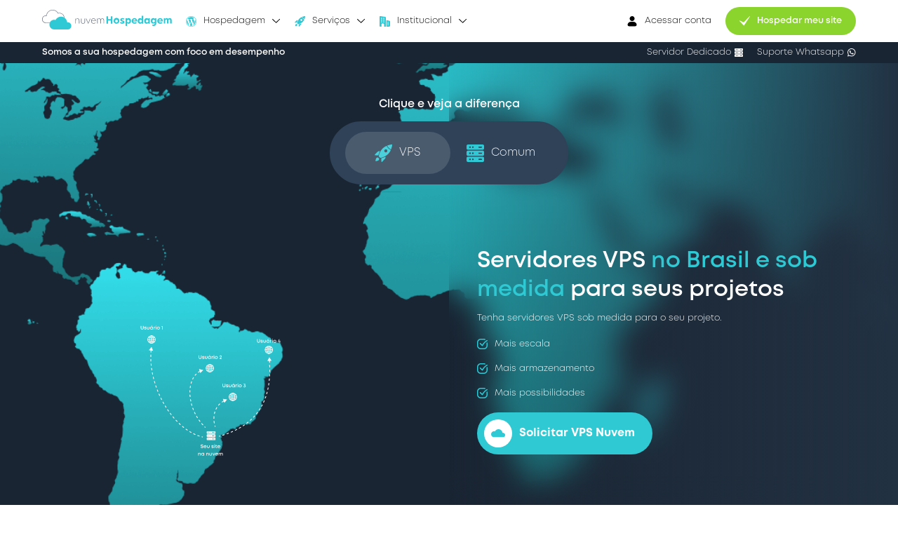

--- FILE ---
content_type: text/html
request_url: https://www.nuvemhospedagem.com.br/hospedagem-vps/
body_size: 4569
content:
<!DOCTYPE html>
<html lang="pt-BR">
<head>
    
<meta charset="UTF-8"> <!-- SEMPRE primeiro -->

  <!-- Google Tag Manager -->
  <script>
  (function(w,d,s,l,i){w[l]=w[l]||[];w[l].push({'gtm.start':
  new Date().getTime(),event:'gtm.js'});var f=d.getElementsByTagName(s)[0],
  j=d.createElement(s),dl=l!='dataLayer'?'&l='+l:'';j.async=true;j.src=
  'https://www.googletagmanager.com/gtm.js?id='+i+dl;f.parentNode.insertBefore(j,f);
  })(window,document,'script','dataLayer','GTM-PV2DW98');
  </script>
  <!-- End Google Tag Manager -->
  
    <!-- Meta Pixel Code -->
<script>
!function(f,b,e,v,n,t,s)
{if(f.fbq)return;n=f.fbq=function(){n.callMethod?
n.callMethod.apply(n,arguments):n.queue.push(arguments)};
if(!f._fbq)f._fbq=n;n.push=n;n.loaded=!0;n.version='2.0';
n.queue=[];t=b.createElement(e);t.async=!0;
t.src=v;s=b.getElementsByTagName(e)[0];
s.parentNode.insertBefore(t,s)}(window, document,'script',
'https://connect.facebook.net/en_US/fbevents.js');
fbq('init', '682382215529226');
fbq('track', 'PageView');
</script>
<noscript><img height="1" width="1" style="display:none"
src="https://www.facebook.com/tr?id=682382215529226&ev=PageView&noscript=1"
/></noscript>
<!-- End Meta Pixel Code -->
  <meta charset="UTF-8">

  <meta name="HandheldFriendly" content="true">
  <meta http-equiv="X-UA-Compatible" content="IE=edge">
  <meta name="viewport" content="width=device-width, initial-scale=1.0, maximum-scale=1.0, user-scalable=no"/>

  <title>Servidores VPS de Alto Desempenho | Nuvem Hospedagem</title>
  <meta property="og:title" content="Servidores VPS de Alto Desempenho | Nuvem Hospedagem">

  <meta name="description" content="Servidores VPS localizados no Brasil sob medida para seus projetos que demandam maior desempenho, velocidade e escala">
  <meta itemprop="description" content="Servidores VPS localizados no Brasil sob medida para seus projetos que demandam maior desempenho, velocidade e escala">
  <meta property="og:description" content="Servidores VPS localizados no Brasil sob medida para seus projetos que demandam maior desempenho, velocidade e escala">

  <meta name="theme-color" content="#FFFFFF">
  <meta name="msapplication-TileColor" content="#FFFFFF">
  <meta name="msapplication-navbutton-color" content="#FFFFFF">
  <meta name="apple-mobile-web-app-status-bar-style" content="#FFFFFF">

  <link rel="apple-touch-icon" sizes="180x180" href="https://nuvemhospedagem.com.br/assets/files/favicons/apple-touch-icon.png">
  <link rel="icon" type="image/png" sizes="32x32" href="https://nuvemhospedagem.com.br/assets/files/favicons/favicon-32x32.png">
  <link rel="icon" type="image/png" sizes="192x192" href="https://nuvemhospedagem.com.br/assets/files/favicons/android-chrome-192x192.png">
  <link rel="icon" type="image/png" sizes="16x16" href="https://nuvemhospedagem.com.br/assets/files/favicons/favicon-16x16.png">
  <link rel="mask-icon" href="https://nuvemhospedagem.com.br/assets/files/favicons/safari-pinned-tab.svg" color="#2dc9d4">
  <meta name="msapplication-TileImage" content="https://nuvemhospedagem.com.br/assets/files/favicons/mstile-144x144.png">
  <meta name="msapplication-config" content="https://nuvemhospedagem.com.br/assets/files/favicons/browserconfig.xml">
  <link rel="shortcut icon" href="../assets/files/favicons/favicon.ico">
  <link rel="manifest" href="../assets/files/favicons/site.webmanifest">

  <meta property="og:locale" content="pt_BR">
  <meta property="og:image:type" content="image/png">
  <meta property="og:image:width" content="1920">
  <meta property="og:image:height" content="1080">
  <meta property="og:type" content="website">
  <meta property="og:card" content="summary_large_image">

  <meta name="image" content="https://nuvemhospedagem.com.br/assets/files/favicons/capa.png">
  <meta itemprop="image" content="https://nuvemhospedagem.com.br/assets/files/favicons/capa.png">
  <meta property="og:image" content="https://nuvemhospedagem.com.br/assets/files/favicons/capa.png">

  <meta name="author" content="Nuvem Hospedagem">
  <meta itemprop="name" content="Nuvem Hospedagem">
  <meta name="article:author" content="Nuvem Hospedagem">
  <meta name="application-name" content="Nuvem Hospedagem">
  <meta property="og:site_name" content="Nuvem Hospedagem">
  <meta name="apple-mobile-web-app-title" content="Nuvem Hospedagem">

  <link href="../assets/css/pages/hospedagem-vps/index.css" rel="stylesheet">
</head>
<body>

  

  <!-- 
    nav 
  -->
  <nav>
    <!-- Conteúdo -->
    <div class="conteudo">
      <!-- Logo -->
      <a href="/" class="logo">
        <img src="../assets/files/images/loog-nuvem.svg">
      </a>
      <!-- Botão Menu Mobile -->
      <button class="menu">
        <span class="um"></span>
        <span class="dois"></span>
      </button>
      <!-- Opções -->
      <div class="opcoes">
        <!-- Opção Hospedagem -->
        <div class="opcao">
          <button class="abrirOpcao">
            <img src="../assets/files/images/icone-wordpress.svg" class="icone">
            <p>Hospedagem</p>
            <img src="../assets/files/images/icone-setinha.svg" class="setinha">
          </button>
          <div class="subOpcoes">
            <a href="/hospedagem-wordpress">
              <img src="../assets/files/images/icone-wordpress.svg" class="icone">
              <p>Hospedagem WordPress</p>
            </a>
            <a href="/hospedagem-ssd">
              <img src="../assets/files/images/icone-backup-verde.svg" class="icone">
              <p>Hospedagem SSD</p>
            </a>
            <a href="/hospedagem-vps">
              <img src="../assets/files/images/icone-escudo-azul.svg" class="icone">
              <p>Hospedagem VPS</p>
            </a>
            <a href="/vps-n8n">
              <img src="../assets/files/images/n8n-vps-nuvem.svg" class="icone">
              <p>VPS N8N</p>
            </a>
          </div>
        </div>
        <!-- Opção Serviços -->
        <div class="opcao">
          <button class="abrirOpcao">
            <img src="../assets/files/images/icone-foguete-azul.svg" class="icone">
            <p>Serviços</p>
            <img src="../assets/files/images/icone-setinha.svg" class="setinha">
          </button>
          <div class="subOpcoes">
            <a href="/certificado-ssl">
              <img src="../assets/files/images/icone-cadeado.svg" class="icone">
              <p>Certificado SSL</p>
            </a>
            <a href="/email-profissional">
              <img src="../assets/files/images/icone-arroba-vermelho.svg" class="icone">
              <p>E-mail profissional</p>
            </a>
            <a href="/registrar-dominio">
              <img src="../assets/files/images/icone-link.svg" class="icone">
              <p>Registrar domínio</p>
            </a>
          </div>
        </div>
        <!-- Opção Institucional -->
        <div class="opcao">
          <button class="abrirOpcao">
            <img src="../assets/files/images/icone-institucional.svg" class="icone">
            <p>Institucional</p>
            <img src="../assets/files/images/icone-setinha.svg" class="setinha">
          </button>
          <div class="subOpcoes">
            <a href="/sobre-nos">
              <img src="../assets/files/images/icone-nuvem-preto.svg" class="icone">
              <p>Sobre nós</p>
            </a>
            <a href="/perguntas-frequentes">
              <img src="../assets/files/images/icone-busca-verde.svg" class="icone">
              <p>Perguntas frequentes</p>
            </a>
            <a href="/afiliados">
              <img src="../assets/files/images/icone-parceiro.svg" class="icone">
              <p>Seja um afiliado</p>
            </a>
          </div>
        </div>
        <!-- Acessar conta -->
        <a href="https://cliente.nuvemhospedagem.com.br/index.php/login" target="_blank" class="entrar">
          <img src="../assets/files/images/icone-usuario.svg" class="icone">
          <p>Acessar conta</p>
        </a>
        <!-- Hospedar site -->
        <a href="/hospedagem-wordpress" class="hospedar">
          <img src="../assets/files/images/icone-check.svg" class="icone">
          <p>Hospedar meu site</p>
        </a>
      </div>
    </div>
    <!-- Faixa -->
    <div class="faixa">
      <h3>Somos a sua hospedagem com foco em desempenho</h3>
      <a href="/hospedagem-vps">
        <p>Servidor Dedicado</p>
        <img src="../assets/files/images/icone-dados.svg">
      </a>
      <a href="https://api.whatsapp.com/send?phone=551130424338&text=Ol%C3%A1,%20vim%20do%20site%20de%20voc%C3%AAs%20e%20preciso%20de%20ajuda!" target="_blank">
        <p>Suporte Whatsapp</p>
        <img src="../assets/files/images/icone-whatsapp.svg">
      </a>
    </div>
    <!-- Tamanho -->
    <div class="tamanho"></div>
  </nav>

  <!-- 
    seção servidores 
  -->
  <section class="servidores dois">
    <!-- Mundo -->
    <div class="mundo">
      <div class="seletor">
        <h3>Clique e veja a diferença</h3>
        <div class="toggle">
          <div class="parte">
            <img src="../assets/files/images/icone-foguete-azul.svg">
            <p>VPS</p>
          </div>
          <div class="parte">
            <img src="../assets/files/images/icone-servidor-azul.svg">
            <p>Comum</p>
          </div>
          <span></span>
        </div>
      </div>
      <div class="texto brasil">
        <h2>Servidores VPS <span>no Brasil e sob medida</span> para seus projetos</h2>
        <p>Tenha servidores VPS sob medida para o seu projeto.</p>
        <div class="item">
          <img src="../assets/files/images/icone-check-azul.svg">
          <h3>Mais escala</h3>
        </div>
        <div class="item">
          <img src="../assets/files/images/icone-check-azul.svg">
          <h3>Mais armazenamento</h3>
        </div>
        <div class="item">
          <img src="../assets/files/images/icone-check-azul.svg">
          <h3>Mais possibilidades</h3>
        </div>
        <a href="https://api.whatsapp.com/send?phone=551130424338&text=Ol%C3%A1,%20eu%20tenho%20interesse%20nos%20servidores%20VPS%20de%20voc%C3%AAs!" target="_blank">
          <div class="icone">
            <img src="../assets/files/images/icone-nuvem-cheio.svg">
          </div>
          <h3>Solicitar VPS Nuvem</h3>
        </a>
      </div>
      <div class="texto eua">
        <h2><span>Servidores comuns</span> para projetos grandes é problema</h2>
        <p>Servidores comuns são um problema para grandes projetos que demandam mais armazenamento e  escala.</p>
        <div class="item">
          <img src="../assets/files/images/icone-x.svg">
          <h3>Maior PING</h3>
        </div>
        <div class="item">
          <img src="../assets/files/images/icone-x.svg">
          <h3>Menos velocidade</h3>
        </div>
        <div class="item">
          <img src="../assets/files/images/icone-x.svg">
          <h3>Mais limitações</h3>
        </div>
      </div>
      <img src="../assets/files/images/mundo.png" class="mapa">
      <img src="../assets/files/images/caminhos-brasil.svg" class="caminhos brasil">
      <img src="../assets/files/images/caminhos-eua.svg" class="caminhos eua">
    </div>
  </section>

  <!-- 
    seção parceiros 
  -->
  <section class="parceiros">
    <!-- Texto -->
    <div class="texto">
      <h2>Nossos</h2>
      <h3>Parceiros</h3>
      <p>Com foco em performance, precisamos dos melhores ao nosso lado para um desempenho de alto nível em tecnologia!</p>
    </div>
    <!-- Slide -->
    <div class="slide">
      <div class="sombra um"></div>
      <div class="sombra dois"></div>
      <div class="parte um">
        <img src="../assets/files/images/logo-cloudflare.svg">
        <img src="../assets/files/images/logo-cpanel.svg">
        <img src="../assets/files/images/logo-litespeed.svg">
        <img src="../assets/files/images/logo-cpguard.svg">
        <img src="../assets/files/images/logo-elementor.svg">
        <img src="../assets/files/images/logo-cloudflare.svg">
        <img src="../assets/files/images/logo-cpanel.svg">
        <img src="../assets/files/images/logo-litespeed.svg">
        <img src="../assets/files/images/logo-cpguard.svg">
        <img src="../assets/files/images/logo-elementor.svg">
        <img src="../assets/files/images/logo-cloudflare.svg">
        <img src="../assets/files/images/logo-cpanel.svg">
        <img src="../assets/files/images/logo-litespeed.svg">
        <img src="../assets/files/images/logo-cpguard.svg">
        <img src="../assets/files/images/logo-elementor.svg">
        <img src="../assets/files/images/logo-cloudflare.svg">
        <img src="../assets/files/images/logo-cpanel.svg">
        <img src="../assets/files/images/logo-litespeed.svg">
        <img src="../assets/files/images/logo-cpguard.svg">
        <img src="../assets/files/images/logo-elementor.svg">
      </div>
      <div class="parte dois">
        <img src="../assets/files/images/logo-cloudflare.svg">
        <img src="../assets/files/images/logo-cpanel.svg">
        <img src="../assets/files/images/logo-litespeed.svg">
        <img src="../assets/files/images/logo-cpguard.svg">
        <img src="../assets/files/images/logo-elementor.svg">
        <img src="../assets/files/images/logo-cloudflare.svg">
        <img src="../assets/files/images/logo-cpanel.svg">
        <img src="../assets/files/images/logo-litespeed.svg">
        <img src="../assets/files/images/logo-cpguard.svg">
        <img src="../assets/files/images/logo-elementor.svg">
        <img src="../assets/files/images/logo-cloudflare.svg">
        <img src="../assets/files/images/logo-cpanel.svg">
        <img src="../assets/files/images/logo-litespeed.svg">
        <img src="../assets/files/images/logo-cpguard.svg">
        <img src="../assets/files/images/logo-elementor.svg">
        <img src="../assets/files/images/logo-cloudflare.svg">
        <img src="../assets/files/images/logo-cpanel.svg">
        <img src="../assets/files/images/logo-litespeed.svg">
        <img src="../assets/files/images/logo-cpguard.svg">
        <img src="../assets/files/images/logo-elementor.svg">
      </div>
    </div>
  </section>

  <!-- 
    seção modelamos 
  -->
  <section class="modelamos dois">
    <!-- Titulo -->
    <div class="titulo">
      <h2>VPS <span>modelado</span> para sua necessidade</h2>
      <p>Nossos servidores são modelamos de acordo com a sua necessidade de armazenamento, memória e configurações</p>
      <div class="linha"></div>
    </div>
    <!-- Quadros -->
    <div class="quadros">
      <div class="quadro">
        <div class="icone um">
          <img src="../assets/files/images/icone-usuarios.svg">
        </div>
        <div class="texto">
          <h3>Alta demanda de acessos</h3>
          <p>Servidores para suportar uma alta demanda de acessos diários</p>
        </div>
      </div>
      <div class="quadro">
        <div class="icone dois">
          <img src="../assets/files/images/icone-plugins.svg">
        </div>
        <div class="texto">
          <h3>Escalável</h3>
          <p>Servidores com possibilidade de escala para maior desempenho</p>
        </div>
      </div>
      <div class="quadro">
        <div class="icone tres">
          <img src="../assets/files/images/icone-whatsapp-verde.svg">
        </div>
        <div class="texto">
          <h3>Suporte Exclusivo</h3>
          <p>Clientes com VPS tem uma prioridade maior de suporte e ajuda</p>
        </div>
      </div>
    </div>
  </section>

  <!-- 
    seção dúvidas 
  -->
  <section class="duvidas">
    <!-- Texto -->
    <div class="texto">
      <h2>Dúvidas <span>Frequentes</span></h2>
      <p>Está com dúvidas sobre o nosso serviço de hospedagem? Sua dúvida pode estar aqui embaixo!</p>
      <div class="duvida ativo">
        <div class="nome">
          <h3>Por que escolher um VPS Nuvem em vez de um internacional?</h3>
          <img src="../assets/files/images/icone-setinha.svg">
        </div>
        <h4>Ao escolher um VPS Nuvem, você pode experimentar menor latência, suporte local em português, e melhor desempenho para o público brasileiro.</h4>
      </div>
      <div class="duvida">
        <div class="nome">
          <h3>Quais tipos de planos de VPS estão disponíveis na Nuvem?</h3>
          <img src="../assets/files/images/icone-setinha.svg">
        </div>
        <h4>Aqui você pode encontrar uma variedade de planos de VPS, desde opções gerenciadas até não gerenciadas, com diferentes recursos de hardware e escalabilidade para atender às suas necessidades.</h4>
      </div>
      <div class="duvida">
        <div class="nome">
          <h3>Vão manter meu VPS Nuvem seguro?</h3>
          <img src="../assets/files/images/icone-setinha.svg">
        </div>
        <h4>Temos a implementação de medidas como atualizações regulares de software, firewalls, monitoramento de segurança e criptografia de dados.</h4>
      </div>
      <div class="duvida">
        <div class="nome">
          <h3>Quais são os recursos técnicos ao escolher um VPS Nuvem?</h3>
          <img src="../assets/files/images/icone-setinha.svg">
        </div>
        <h4>Ao escolher um VPS Nuvem, é importante considerar fatores como largura de banda, potência de processamento, capacidade de armazenamento e tipo de virtualização para garantir que atenda às necessidades do seu projeto.</h4>
      </div>
      <div class="duvida">
        <div class="nome">
          <h3>Quais são os principais usos para um VPS Nuvem?</h3>
          <img src="../assets/files/images/icone-setinha.svg">
        </div>
        <h4>Um VPS Nuvem pode ser utilizado para hospedar sites e aplicativos locais, serviços de jogos online, VPNs e outras aplicações que exigem alta performance e confiabilidade para o público brasileiro.</h4>
      </div>
    </div>
    <!-- Imagem -->
    <div class="imagem">
      <div class="quadro um">
        <img src="../assets/files/images/velocidade-nota.svg">
      </div>
      <div class="quadro dois">
        <img src="../assets/files/images/velocidade-tempo.svg">
      </div>
      <img src="../assets/files/images/icone-check-azul.svg" class="wordpress">
      <img src="../assets/files/images/icone-servidor-azul.svg" class="elementor">
      <img src="../assets/files/images/icone-foguete.svg" class="foguete">
      <img src="../assets/files/images/homem-rapido.png" class="homem">
      <img src="../assets/files/images/icone-nuvem.svg" class="nuvem">
    </div>
  </section>

  <!-- 
    seção migrar 
  -->
  <section class="migrar">

    <!-- Divisor -->
    <img src="../assets/files/images/divisor.png" class="divisor">
    <!-- Quadro -->
    <div class="quadro">
      <div class="tag">
        <div class="bolinha"></div>
        <h3><span>VPS</span> Rápido</h3>
      </div>
      <h2><span>Solicite agora</span> seu servidor VPS</h2>
      <p>Precisa de um servidor maior, com mais armazenamento, memória e performance? Os servidores VPS Nuvem são a solução ideal para você! Solicite agora mesmo o seu:</p>
      <a href="https://api.whatsapp.com/send?phone=551130424338&text=Ol%C3%A1,%20eu%20tenho%20interesse%20nos%20servidores%20VPS%20de%20voc%C3%AAs!" target="_blank">
        <div class="icone">
          <img src="../assets/files/images/icone-nuvem-cheio.svg">
        </div>
        <h3>Solicitar VPS</h3>
      </a>
    </div>
    <!-- Imagem -->
    <img src="../assets/files/images/servidores.png" class="vetor">
  </section>

  <!-- 
    footer 
  -->
  <footer>
    <!-- Copyright -->
    <div class="copyright">
      <img src="../assets/files/images/logo-nuvem-2.svg">
      <h3>14.394.533/0001-00 - Nuvem Hospedagem Soluções Web Ltda</h3>
      <p>Rua Beija-Flor, 565, Sala 206, Lagoa Santa - Governador Valadares MG - CEP 35065-126</p>
      <div class="linha"></div>
      <h4>contato@nuvemhospedagem.com.br</h4>
    </div>
    <!-- Links -->
    <div class="links">
      <h2>Otimização, <span>velocidade</span> e alto desempenho no seu site</h2>
      <div class="partes">
        <div class="parte">
          <a href="/hospedagem-wordpress">Planos de hospedagem</a>
          <a href="/afiliados">Quero ser afiliado</a>
          <a href="/hospedagem-vps">Servidores dedicados</a>
        </div>
        <div class="parte">
          <a href="https://api.whatsapp.com/send?phone=551130424338&text=Ol%C3%A1,%20vim%20do%20site%20de%20voc%C3%AAs%20e%20preciso%20de%20ajuda!" target="_blank">Suporte no Whatsapp</a>
          <a href="https://www.nuvemhospedagem.com.br/termos.html">Termos de Uso</a>
          <a href="mailto:suporte@nuvemhospedagem.com.br">Suporte via e-mail</a>
        </div>
      </div>
    </div>
    <!-- Redes -->
    <div class="redes">
      <h3>Nossas redes sociais</h3>
      <div class="botoes">
        <a href="https://facebook.com/nuvemhospedagem" target="_blank">
          <img src="../assets/files/images/icone-facebook.svg">
        </a>
        <a href="https://api.whatsapp.com/send?phone=551130424338&text=Ol%C3%A1,%20vim%20do%20site%20de%20voc%C3%AAs%20e%20preciso%20de%20ajuda!" target="_blank">
          <img src="../assets/files/images/icone-whatsapp.svg">
        </a>
        <a href="https://instagram.com/nuvemhospedagem" target="_blank">
          <img src="../assets/files/images/icone-instagram.svg">
        </a>
      </div>
    </div>
  </footer>

  <!-- 
    scripts 
  -->
  <script src="../assets/js/global/global.js"></script>
  <script src="../assets/js/elementos/nav.js"></script>
  <script src="../assets/js/sections/animar-section.js"></script>
  <script src="../assets/js/sections/section-duvidas.js"></script>
  <script src="../assets/js/sections/section-servidores.js"></script>

<!-- Google Tag Manager (noscript) -->
<noscript><iframe src="https://www.googletagmanager.com/ns.html?id=GTM-PV2DW98"
height="0" width="0" style="display:none;visibility:hidden"></iframe></noscript>
<!-- End Google Tag Manager (noscript) -->
  
  <!-- 
    Chat ao vivo 
  -->
  <iframe data-product="web_widget" title="No content" role="presentation" tabindex="-1" allow="microphone *" aria-hidden="true" src="about:blank" style="width: 0px; height: 0px; border: 0px; position: absolute; top: -9999px;"></iframe>
  <script type="text/javascript">
    window.$zopim||(function(d,s){var z=$zopim=function(c){z._.push(c)},$=z.s=
    d.createElement(s),e=d.getElementsByTagName(s)[0];z.set=function(o){z.set.
    _.push(o)};z._=[];z.set._=[];$.async=!0;$.setAttribute("charset","utf-8");
    $.src="https://v2.zopim.com/?22CBWIRVUp0PfpBgTVJQxeMMfOjo2L7S";z.t=+new Date;$.
    type="text/javascript";e.parentNode.insertBefore($,e)})(document,"script");
  </script>

</body>
</html>


--- FILE ---
content_type: text/css
request_url: https://www.nuvemhospedagem.com.br/assets/css/pages/hospedagem-vps/index.css
body_size: -72
content:
/* Global */
@import '../../global/global.css';

/* Elementos */
@import '../../elementos/nav.css';
@import '../../elementos/footer.css';

/* Sections */
@import '../../sections/section-servidores.css';
@import '../../sections/section-parceiros.css';
@import '../../sections/section-modelamos.css';
@import '../../sections/section-duvidas.css';
@import '../../sections/section-migrar.css';

--- FILE ---
content_type: text/css
request_url: https://www.nuvemhospedagem.com.br/assets/css/global/global.css
body_size: -108
content:
/* Global */
@import './fonts.css';
@import './normalize.css';
@import './scrollbar.css';
@import './variables.css';


--- FILE ---
content_type: text/css
request_url: https://www.nuvemhospedagem.com.br/assets/css/elementos/nav.css
body_size: 986
content:
/* 
<nav> 
*/
nav {
  display: flex;
  flex-direction: column;
  align-items: center;
  justify-content: center;
  width: 100%;
}
nav .tamanho {
  height: 90px;
  width: 100%;
}
nav .conteudo {
  display: flex;
  align-items: center;
  justify-content: space-between;
  position: fixed;
  top: 0;
  left: 0;
  width: 100%;
  height: 60px;
  background-color: #ffffffe1;
  backdrop-filter: blur(20px);
  -webkit-backdrop-filter: blur(20px);
  padding: 0 60px;
  z-index: 10;
}
nav .conteudo a.logo img {
  width: 100%;
  max-width: 220px;
}
nav .conteudo .opcoes {
  display: flex;
  align-items: center;
  width: 100%;
}
nav .conteudo .opcoes a,
nav .conteudo .opcoes button {
  display: flex;
  align-items: center;
  background-color: transparent;
  margin: 0 0 0 20px;
  position: relative;
  transition: all 0.3s;
}
nav .conteudo .opcoes a:hover,
nav .conteudo .opcoes button:hover {
  opacity: 0.5;
}
nav .conteudo .opcoes a p,
nav .conteudo .opcoes button p {
  font-family: var(--light);
  font-size: var(--f1);
  color: var(--cor-preto);
}
nav .conteudo .opcoes a img.icone,
nav .conteudo .opcoes button img.icone {
  width: 15px;
  max-width: 15px;
  max-height: 15px;
  margin: 0 10px 0 0;
}
nav .conteudo .opcoes a img.setinha,
nav .conteudo .opcoes button img.setinha {
  width: 12px;
  max-width: 12px;
  margin: 0 0 0 10px;
}
nav .conteudo .opcoes a.entrar {
  margin-left: auto;
}
nav .conteudo .opcoes a.hospedar {
  background-color: var(--cor-musgo);
  padding: 13px 20px;
  border-radius: 50px;
}
nav .conteudo .opcoes a.hospedar:hover {
  background-color: var(--cor-verde);
  opacity: 1;
}
nav .conteudo .opcoes a.hospedar p {
  font-family: var(--semibold);
  color: var(--cor-branco);
}
nav .conteudo .opcoes .opcao {
  position: relative;
}
nav .conteudo .opcoes .opcao.ativo button img.setinha {
  transform: rotate(-180deg);
}
nav .conteudo .opcoes .opcao .subOpcoes {
  position: absolute;
  top: 30px;
  left: 0;
  display: flex;
  flex-direction: column;
  align-items: flex-start;
  background-color: var(--cor-branco);
  box-shadow: 0 10px 30px 0 #12122b34;
  border-radius: 10px;
  padding: 10px 20px;
  width: 300px;
  max-width: 300px;
  z-index: 2;
  opacity: 0;
  visibility: hidden;
  pointer-events: none;
  transform: scale(0.9);
  transition: all 0.3s;
}
nav .conteudo .opcoes .opcao.ativo .subOpcoes {
  opacity: 1;
  visibility: visible;
  pointer-events: all;
  transform: scale(1);
}
nav .conteudo .opcoes .opcao .subOpcoes a {
  margin: 0;
  padding: 10px 0;
}
nav .conteudo .opcoes .opcao .subOpcoes a p {
  transition: all 0.3s;
}
nav .conteudo .opcoes .opcao .subOpcoes a:hover p {
  padding: 0 0 0 10px;
}
nav .conteudo button.menu {
  display: none;
  align-items: center;
  justify-content: center;
  width: 35px;
  height: 35px;
  background-color: transparent;
  position: relative;
}
nav .conteudo button.menu span {
  position: absolute;
  background-color: var(--cor-preto);
  right: 0;
  transition: all 0.3s;
}
nav .conteudo button.menu span.um {
  width: 35px;
  height: 3px;
  position: absolute;
  top: 10px;
}
nav .conteudo button.menu span.dois {
  width: 25px;
  height: 3px;
  position: absolute;
  bottom: 10px;
}
nav .conteudo button.menu.ativo span {
  background-color: var(--cor-vermelho);
}
nav .conteudo button.menu.ativo span.um {
  transform: rotate(45deg);
  top: 15px;
}
nav .conteudo button.menu.ativo span.dois {
  transform: rotate(-45deg);
  bottom: 15px;
  width: 35px;
}
nav .faixa {
  display: flex;
  align-items: center;
  position: fixed;
  top: 60px;
  left: 0;
  width: 100%;
  height: 30px;
  background-color: var(--cor-escuro-1);
  padding: 0 60px;
  z-index: 9;
  transition: all 0.3s;
}
nav.scroll .faixa {
  background-color: var(--cor-ciano);
}
nav .faixa h3 {
  font-family: var(--semibold);
  font-size: var(--f1);
  color: var(--cor-branco);
  margin-right: auto;
}
nav .faixa a {
  display: flex;
  align-items: center;
  background-color: transparent;
  margin: 0 0 0 20px;
  transition: all 0.3s;
}
nav .faixa a:hover {
  opacity: 0.8;
}
nav .faixa a p {
  font-family: var(--light);
  font-size: var(--f1);
  color: var(--cor-branco);
}
nav .faixa a img {
  width: 12px;
  max-width: 12px;
  margin: 0 0 0 5px;
}
/* 
Responsivo 
*/
@media screen and (max-width: 1000px) {
  nav .tamanho {
    height: 90px;
  }
  nav .conteudo {
    height: 60px;
    padding: 0 30px;
  }
  nav .conteudo a.logo img {
    width: 100%;
    max-width: 170px;
  }
  nav .conteudo .opcoes {
    display: flex;
    flex-direction: column;
    align-items: flex-start;
    position: fixed;
    height: calc(100dvh - 60px);
    top: 59px;
    left: 100dvw;
    background-color: var(--cor-branco);
    padding: 10px 30px 30px 30px;
    opacity: 1;
    visibility: visible;
    pointer-events: none;
    transition: all 0.5s;
  }
  nav .conteudo .opcoes.mostrar {
    pointer-events: all;
    left: 0;
  }
  nav .conteudo .opcoes a,
  nav .conteudo .opcoes button {
    margin: 20px 0 0 0;
  }
  nav .conteudo .opcoes .opcao button {
    pointer-events: none;
    padding: 10px 0 0 0;
    margin: 0;
  }
  nav .conteudo .opcoes .opcao button p {
    font-family: var(--bold);
  }
  nav .conteudo .opcoes .opcao button img.setinha {
    display: none;
  }
  nav .conteudo .opcoes .opcao button img.icone {
    display: none;
  }
  nav .conteudo .opcoes a p,
  nav .conteudo .opcoes button p {
    font-size: var(--f2);
  }
  nav .conteudo .opcoes a img.icone,
  nav .conteudo .opcoes button img.icone {
    width: 18px;
    max-width: 18px;
  }
  nav .conteudo .opcoes a.entrar {
    margin-left: 0;
  }
  nav .conteudo .opcoes a.hospedar {
    padding: 16px 20px;
  }
  nav .conteudo .opcoes .opcao .subOpcoes {
    position: relative;
    top: 0;
    left: 0;
    background-color: transparent;
    box-shadow: none;
    border-radius: 10px;
    padding: 10px 0;
    width: 100%;
    max-width: 100%;
    opacity: 1;
    visibility: visible;
    pointer-events: all;
    transform: scale(1);
  }
  nav .conteudo .opcoes .opcao .subOpcoes a {
    margin: 0;
    padding: 10px 0;
  }
  nav .conteudo button.menu {
    display: flex;
  }
  nav .faixa {
    top: 60px;
    height: 50px;
    background-color: var(--cor-escuro-1);
    padding: 0 30px;
  }
  nav .faixa h3 {
    line-height: 1.5;
    max-width: 160px;
  }
  nav .faixa a {
    display: flex;
    margin: 0;
    padding: 0 0 0 15px;
    max-width: 90px;
  }
  nav .faixa a p {
    line-height: 1.5;
    text-align: right;
  }
  nav .faixa a img {
    width: 14px;
    max-width: 14px;
    margin: 0 0 0 10px;
  }
}


--- FILE ---
content_type: text/css
request_url: https://www.nuvemhospedagem.com.br/assets/css/elementos/footer.css
body_size: 320
content:
/* 
<footer> 
*/
footer {
  display: flex;
  align-items: center;
  justify-content: space-between;
  width: 100%;
  padding: 60px;
  border-top: 2px solid #ffffff2a;
  background-color: var(--cor-escuro-1);
}
footer .copyright {
  display: flex;
  flex-direction: column;
  align-items: flex-start;
  width: 35%;
}
footer .copyright img {
  width: 100%;
  max-width: 200px;
}
footer .copyright h3 {
  font-family: var(--semibold);
  font-size: var(--f2);
  color: var(--cor-branco);
  margin: 30px 0 5px 0;
  width: 100%;
  max-width: 300px;
  line-height: 1.5;
}
footer .copyright p {
  font-family: var(--light);
  font-size: var(--f1);
  color: var(--cor-branco);
  line-height: 1.5;
  width: 100%;
  max-width: 300px;
}
footer .copyright .linha {
  width: 150px;
  height: 2px;
  background-color: #ffffff2a;
  margin: 20px 0 30px 0;
}
footer .copyright h4 {
  font-family: var(--semibold);
  font-size: var(--f1);
  color: var(--cor-branco);
}
footer .links {
  display: flex;
  flex-direction: column;
  align-items: center;
  justify-content: center;
  width: 40%;
}
footer .links h2 {
  font-family: var(--semibold);
  font-size: var(--f5);
  color: var(--cor-branco);
  line-height: 1.3;
  width: 100%;
  max-width: 450px;
}
footer .links h2 span {
  color: var(--cor-ciano);
}
footer .links .partes {
  display: flex;
  align-items: flex-start;
  width: 100%;
  max-width: 450px;
}
footer .links .partes .parte {
  display: flex;
  flex-direction: column;
  align-items: flex-start;
  width: 55%;
}
footer .links .partes .parte a {
  font-family: var(--light);
  font-size: var(--f1);
  color: var(--cor-branco);
  margin: 20px 0 0 0;
  transition: all 0.3s;
}
footer .links .partes .parte a:hover {
  color: var(--cor-musgo);
}
footer .redes {
  display: flex;
  flex-direction: column;
  align-items: center;
  justify-content: center;
  width: 20%;
}
footer .redes h3 {
  font-family: var(--light);
  font-size: var(--f2);
  color: var(--cor-branco);
  margin: 0 0 15px 0;
}
footer .redes .botoes {
  display: flex;
  align-items: center;
}
footer .redes .botoes a {
  display: flex;
  align-items: center;
  justify-content: center;
  width: 60px;
  height: 60px;
  border-radius: 10px;
  background-color: var(--cor-escuro-2);
  margin: 0 5px;
  transition: all 0.3s;
}
footer .redes .botoes a:hover {
  background-color: var(--cor-escuro-3);
}
footer .redes .botoes a img {
  width: 100%;
  max-width: 25px;
}
/* 
Responsivo 
*/
@media screen and (max-width: 1000px) {
  footer {
    flex-direction: column;
    padding: 50px 30px 80px 30px;
  }
  footer .copyright {
    width: 100%;
  }
  footer .copyright img {
    max-width: 150px;
  }
  footer .copyright p {
    font-size: var(--f2);
  }
  footer .copyright .linha {
    width: 180px;
  }
  footer .links {
    width: 100%;
    margin: 30px 0 0 0;
  }
  footer .links .partes .parte a {
    font-size: var(--f2);
  }
  footer .redes {
    align-items: flex-start;
    width: 100%;
    margin: 30px 0 0 0;
  }
  footer .redes h3 {
    font-family: var(--semibold);
  }
}


--- FILE ---
content_type: text/css
request_url: https://www.nuvemhospedagem.com.br/assets/css/sections/section-servidores.css
body_size: 1298
content:
/* 
<section class="servidores"> 
*/
section.servidores {
  display: flex;
  justify-content: space-between;
  background-color: var(--cor-escuro-1);
  width: 100%;
  position: relative;
  overflow: hidden;
  padding: 110px 60px 60px 60px;
}
section.servidores.dois {
  padding: 0;
}
section.servidores img.divisor {
  position: absolute;
  top: -2px;
  left: 0;
  width: 100%;
}
section.servidores .mundo {
  display: flex;
  align-items: center;
  justify-content: center;
  position: relative;
  overflow: hidden;
  width: 70%;
  background-color: var(--cor-escuro-2);
  border-radius: 10px;
  min-height: 560px;
  margin: 20px 0 0 0;
}
section.servidores.dois .mundo {
  width: 100%;
  margin: 0;
  background-color: var(--cor-escuro-1);
  border-radius: 0;
  min-height: 660px;
}
section.servidores .mundo .seletor {
  display: flex;
  flex-direction: column;
  align-items: center;
  justify-content: center;
  position: absolute;
  top: 50px;
  z-index: 4;
}
section.servidores .mundo .seletor h3 {
  font-family: var(--semibold);
  font-size: var(--f3);
  color: var(--cor-branco);
  margin: 0 0 15px 0;
}
section.servidores .mundo .seletor .toggle {
  display: flex;
  align-items: center;
  justify-content: center;
  width: 340px;
  height: 90px;
  border-radius: 50px;
  background-color: var(--cor-escuro-3);
  border: 2px solid var(--cor-escuro-3);
  position: relative;
  padding: 0 20px;
  cursor: pointer;
  transition: all 0.6s;
}
section.servidores .mundo .seletor .toggle:hover {
  background-color: var(--cor-escuro-2);
}
section.servidores .mundo .seletor .toggle .parte {
  display: flex;
  align-items: center;
  justify-content: center;
  width: 50%;
}
section.servidores .mundo .seletor .toggle .parte p {
  font-family: var(--light);
  font-size: var(--f3);
  color: var(--cor-branco);
}
section.servidores .mundo .seletor .toggle .parte img {
  width: 100%;
  max-width: 25px;
  margin: 0 10px 0 0;
}
section.servidores .mundo .seletor .toggle span {
  width: 150px;
  height: 60px;
  background-color: #ffffff22;
  position: absolute;
  left: 20px;
  border-radius: 50px;
  transition: all 0.6s;
}
section.servidores .mundo.ativo .seletor .toggle span {
  left: 170px;
}
section.servidores .mundo .texto {
  display: flex;
  flex-direction: column;
  align-items: flex-start;
  justify-content: center;
  padding: 160px 40px 0 40px;
  width: 50%;
  height: 100%;
  top: 0;
  right: 0;
  position: absolute;
  z-index: 3;
  background: linear-gradient(180deg, #223142, #22314200);
  background: -webkit-linear-gradient(180deg, #223142, #22314200);
  backdrop-filter: blur(20px);
  -webkit-backdrop-filter: blur(20px);
  transition: all 0.6s;
}
section.servidores .mundo .texto.eua {
  opacity: 0;
  visibility: hidden;
  pointer-events: none;
}
section.servidores .mundo.ativo .texto.brasil {
  opacity: 0;
  visibility: hidden;
  pointer-events: none;
}
section.servidores .mundo.ativo .texto.eua {
  opacity: 1;
  visibility: visible;
  pointer-events: all;
}
section.servidores.dois .mundo .texto h2 {
  max-width: 500px;
}
section.servidores .mundo .texto h2 {
  font-family: var(--semibold);
  font-size: var(--f6);
  color: var(--cor-branco);
  line-height: 1.3;
  width: 100%;
  max-width: 320px;
}
section.servidores .mundo .texto.brasil h2 span {
  color: var(--cor-ciano);
}
section.servidores .mundo .texto.eua h2 span {
  color: var(--cor-vermelho);
}
section.servidores.dois .mundo .texto p {
  max-width: 500px;
}
section.servidores .mundo .texto p {
  font-family: var(--light);
  font-size: var(--f2);
  color: var(--cor-branco);
  line-height: 1.5;
  margin: 10px 0 0 0;
}
section.servidores .mundo .texto .item {
  display: flex;
  align-items: center;
  margin: 20px 0 0 0;
}
section.servidores .mundo .texto .item img {
  width: 100%;
  max-width: 15px; 
  margin: 0 10px 0 0;
}
section.servidores .mundo .texto .item h3 {
  font-family: var(--light);
  font-size: var(--f2);
  color: var(--cor-branco);
}
section.servidores .mundo .texto a {
  display: flex;
  align-items: center;
  background-color: var(--cor-ciano);
  padding: 10px 25px 10px 10px;
  border-radius: 50px;
  margin: 20px 0 0 0;
  transition: all 0.3s;
}
section.servidores .mundo .texto a:hover {
  filter: brightness(110%);
}
section.servidores .mundo .texto a h3 {
  font-family: var(--bold);
  font-size: var(--f3);
  color: var(--cor-branco);
}
section.servidores .mundo .texto a .icone {
  display: flex;
  align-items: center;
  justify-content: center;
  width: 40px;
  height: 40px;
  border-radius: 50%;
  background-color: var(--cor-branco);
  margin: 0 10px 0 0;
}
section.servidores .mundo .texto a .icone img {
  width: 100%;
  max-width: 20px;
}
section.servidores .mundo img.mapa {
  position: absolute;
  z-index: 1;
  width: 2300px;
  min-width: 2300px;
  bottom: -100px;
  left: -450px;
  transition: all 0.6s;
  animation: mapaServidores 3s linear infinite;
}
@keyframes mapaServidores {
  0% {
    filter: brightness(100%);
  }
  50% {
    filter: brightness(120%);
  }
  100% {
    filter: brightness(100%);
  }
}
section.servidores .mundo.ativo img.mapa {
  width: 1500px;
  min-width: 1500px;
  bottom: 0;
  left: -150px;
}
section.servidores .mundo img.caminhos {
  position: absolute;
  z-index: 2;
  transition: all 0.6s;
}
section.servidores .mundo.ativo img.caminhos.eua {
  opacity: 1;
  visibility: visible;
}
section.servidores .mundo.ativo img.caminhos.brasil {
  opacity: 0;
  visibility: hidden;
}
section.servidores .mundo img.caminhos.brasil {
  width: 200px;
  left: 200px;
  bottom: 100px;
  opacity: 1;
  visibility: visible;
}
section.servidores .mundo img.caminhos.eua {
  width: 280px;
  left: 110px;
  bottom: 100px;
  opacity: 0;
  visibility: hidden;
}
section.servidores .quadros {
  display: flex;
  flex-direction: column;
  align-items: center;
  justify-content: space-between;
  width: 30%;
  padding: 0 0 0 20px;
}
section.servidores .quadros .quadro {
  display: flex;
  align-items: center;
  justify-content: flex-start;
  padding: 30px;
  height: 100%;
  background-color: var(--cor-escuro-2);
  border-radius: 10px;
  margin: 20px 0 0 0;
}
section.servidores .quadros .quadro .icone {
  display: flex;
  align-items: center;
  justify-content: center;
  width: 70px;
  min-width: 70px;
  height: 70px;
  border-radius: 10px;
  background-color: var(--cor-escuro-3);
}
section.servidores .quadros .quadro .icone img {
  width: 100%;
  max-width: 30px;
}
section.servidores .quadros .quadro p {
  font-family: var(--light);
  font-size: var(--f3);
  color: var(--cor-branco);
  line-height: 1.5;
  padding: 0 0 0 20px;
}
section.servidores .quadros .quadro p span {
  font-family: var(--semibold);
}
/* 
Responsivo 
*/
@media screen and (max-width: 1000px) {
  section.servidores {
    flex-direction: column;
    padding: 70px 30px 60px 30px;
  }
  section.servidores img.divisor {
    left: -10%;
    width: 120%;
  }
  section.servidores .mundo {
    width: 100%;
    min-height: 600px;
    margin: 0;
  }
  section.servidores.dois .mundo .seletor {
    top: 50px;
  }
  section.servidores.dois .mundo {
    min-height: 800px;
  }
  section.servidores .mundo .seletor {
    display: flex;
    flex-direction: column;
    align-items: flex-start;
    justify-content: center;
    position: absolute;
    top: 30px;
    left: 30px;
    z-index: 4;
  }
  section.servidores .mundo .seletor h3 {
    font-size: var(--f2);
    margin: 0 0 10px 0;
  }
  section.servidores .mundo .seletor .toggle {
    width: 280px;
    height: 70px;
    padding: 0 10px;
    border-radius: 15px;
  }
  section.servidores .mundo .seletor .toggle .parte p {
    font-size: var(--f2);
  }
  section.servidores .mundo .seletor .toggle .parte img {
    max-width: 20px;
  }
  section.servidores .mundo .seletor .toggle span {
    width: 130px;
    height: 50px;
    left: 10px;
    border-radius: 10px;
  }
  section.servidores .mundo.ativo .seletor .toggle span {
    left: 140px;
  }
  section.servidores .mundo .texto {
    padding: 120px 30px 0 30px;
    width: auto;
    min-width: 345px;
    right: auto;
    left: 0;
    height: 400px;
    border-radius: 0 0 10px 0;
    background: linear-gradient(-90deg, #223142, #22314200);
    background: -webkit-linear-gradient(-90deg, #223142, #22314200);
    border-right: 1px solid #ffffff1e;
    border-bottom: 1px solid #ffffff1e;
  }
  section.servidores.dois .mundo .texto {
    height: 450px;
    padding: 120px 30px 0 30px;
    min-width: 100%;
  }
  section.servidores .mundo .texto h2 {
    font-size: var(--f3);
  }
  section.servidores.dois .mundo .texto h2 {
    max-width: 250px;
  }
  section.servidores .mundo .texto p {
    margin: 5px 0 0 0;
    width: 100%;
    max-width: 260px;
  }
  section.servidores .mundo .texto .item {
    margin: 15px 0 0 0;
  }
  section.servidores .mundo .texto .item img {
    max-width: 13px; 
  }
  section.servidores .mundo .texto a {
    padding: 10px 35px 10px 10px;
    margin: 20px 0 0 0;
  }
  section.servidores .mundo .texto a h3 {
    font-size: var(--f2);
  }
  section.servidores .mundo img.mapa {
    width: 1500px;
    min-width: 1500px;
    bottom: -50px;
    left: -250px;
  }
  section.servidores .mundo.ativo img.mapa {
    width: 800px;
    min-width: 800px;
    bottom: -50px;
    left: -30px;
  }
  section.servidores .mundo img.caminhos.brasil {
    width: 130px;
    left: 175px;
    bottom: 80px;
  }
  section.servidores .mundo img.caminhos.eua {
    width: 160px;
    left: 110px;
    bottom: 10px;
  }
  section.servidores .quadros {
    width: 100%;
    padding: 0;
  }
  section.servidores .quadros .quadro {
    padding: 15px;
    width: 100%;
    margin: 20px 0 0 0;
  }
  section.servidores .quadros .quadro .icone {
    width: 60px;
    min-width: 60px;
    height: 60px;
  }
  section.servidores .quadros .quadro .icone img {
    width: 100%;
    max-width: 25px;
  }
  section.servidores .quadros .quadro p {
    font-size: var(--f2);
    padding: 0 0 0 15px;
  }
}


--- FILE ---
content_type: text/css
request_url: https://www.nuvemhospedagem.com.br/assets/css/sections/section-parceiros.css
body_size: 575
content:
/* 
<section class="parceiros"> 
*/
section.parceiros {
  display: flex;
  align-items: center;
  justify-content: center;
  width: 100%;
  background-color: var(--cor-gelo);
  overflow: hidden;
}
section.parceiros.dois {
  background-color: var(--cor-branco);
}
section.parceiros.animar .texto {
  animation: textoParceiros 1s ease-in-out;
}
@keyframes textoParceiros {
  0% {
    opacity: 0;
    transform: translate(-50px, 0);
  }
}
section.parceiros .texto {
  display: flex;
  flex-direction: column;
  align-items: flex-start;
  width: 30%;
  padding: 80px 60px;
}
section.parceiros .texto h2 {
  font-family: var(--semibold);
  font-size: var(--f6);
  color: var(--cor-preto);
  line-height: 1.3;
}
section.parceiros .texto h3 {
  font-family: var(--semibold);
  font-size: var(--f6);
  color: var(--cor-ciano);
  line-height: 1.3;
}
section.parceiros .texto p {
  font-family: var(--light);
  font-size: var(--f3);
  color: var(--cor-preto);
  line-height: 1.5;
  margin: 10px 0 0 0;
  width: 100%;
  max-width: 400px;
}
section.parceiros.animar .slide {
  animation: slideParceiros 1s ease-in-out;
}
@keyframes slideParceiros {
  0% {
    opacity: 0;
  }
}
section.parceiros .slide {
  display: flex;
  flex-direction: column;
  align-items: flex-start;
  width: 70%;
  position: relative;
  overflow: hidden;
}
section.parceiros.dois .slide .sombra {
  background: linear-gradient(0deg, #FFFFFF, #FFFFFF00);
  background: -webkit-linear-gradient(0deg, #FFFFFF, #FFFFFF00);
}
section.parceiros .slide .sombra {
  position: absolute;
  top: 0;
  left: 0;
  width: 200px;
  height: 100%;
  background: linear-gradient(0deg, #EDF6FC, #edf6fc00);
  background: -webkit-linear-gradient(0deg, #EDF6FC, #edf6fc00);
  z-index: 2;
}
section.parceiros .slide .sombra.dois {
  display: none;
}
section.parceiros .slide .parte {
  display: flex;
  align-items: center;
  justify-content: flex-start;
  width: 100%;
  margin: 20px 0;
}
section.parceiros .slide .parte.um {
  justify-content: flex-start;
  animation: parteUmParceiros 240s linear infinite;
}
@keyframes parteUmParceiros {
  0% {
    transform: translate(0, 0);
  }
  50% {
    transform: translate(-1100px, 0);
  }
  100% {
    transform: translate(0, 0);
  }
}
section.parceiros .slide .parte.dois {
  justify-content: flex-end;
  animation: parteDoisParceiros 240s linear infinite;
}
@keyframes parteDoisParceiros {
  0% {
    transform: translate(0, 0);
  }
  50% {
    transform: translate(1100px, 0);
  }
  100% {
    transform: translate(0, 0);
  }
}
section.parceiros .slide .parte img {
  min-width: 100px;
  max-width: 100px;
  margin: 0 40px 0 0;
}
/* 
Responsivo 
*/
@media screen and (max-width: 1000px) {
  section.parceiros {
    flex-direction: column;
  }
  section.parceiros .texto {
    display: flex;
    flex-direction: column;
    align-items: center;
    text-align: center;
    width: 100%;
    padding: 50px 30px 30px 30px;
  }
  section.parceiros .texto p {
    font-size: var(--f2);
    max-width: 300px;
  }
  section.parceiros .texto h2 {
    font-size: var(--f5);
  }
  section.parceiros .texto h3 {
    font-size: var(--f5);
  }
  section.parceiros .slide {
    width: 100%;
    padding: 0 0 40px 0;
  }
  section.parceiros .slide .sombra {
    width: 100px;
  }
  section.parceiros.dois .slide .sombra.dois {
    background: linear-gradient(180deg, #FFFFFF, #FFFFFF00);
    background: -webkit-linear-gradient(180deg, #FFFFFF, #FFFFFF00);
  }
  section.parceiros .slide .sombra.dois {
    display: flex;
    background: linear-gradient(180deg, #EDF6FC, #edf6fc00);
    background: -webkit-linear-gradient(180deg, #EDF6FC, #edf6fc00);
    left: auto;
    right: 0;
  }
  section.parceiros .slide .parte {
    display: flex;
    align-items: center;
    justify-content: flex-start;
    width: 100%;
    margin: 20px 0;
  }
  section.parceiros .slide .parte.um {
    justify-content: flex-start;
    animation: parteUmParceiros 240s linear infinite;
  }
  @keyframes parteUmParceiros {
    0% {
      transform: translate(0, 0);
    }
    50% {
      transform: translate(-1100px, 0);
    }
    100% {
      transform: translate(0, 0);
    }
  }
  section.parceiros .slide .parte.dois {
    justify-content: flex-end;
    animation: parteDoisParceiros 240s linear infinite;
  }
  @keyframes parteDoisParceiros {
    0% {
      transform: translate(0, 0);
    }
    50% {
      transform: translate(1100px, 0);
    }
    100% {
      transform: translate(0, 0);
    }
  }
  section.parceiros .slide .parte img {
    min-width: 100px;
    max-width: 100px;
    margin: 0 40px 0 0;
  }
}


--- FILE ---
content_type: text/css
request_url: https://www.nuvemhospedagem.com.br/assets/css/sections/section-modelamos.css
body_size: 544
content:
/* 
<section class="modelamos"> 
*/
section.modelamos {
  display: flex;
  flex-direction: column;
  align-items: center;
  justify-content: center;
  width: 100%;
  padding: 60px 60px 30px 60px;
  background: linear-gradient(90deg, var(--degrade-claro));
  background: -webkit-linear-gradient(90deg, var(--degrade-claro));
  overflow: hidden;
}
section.modelamos.dois {
  padding: 60px;
}
section.modelamos .titulo {
  display: flex;
  flex-direction: column;
  align-items: center;
  justify-content: center;
  text-align: center;
  padding: 0 0 30px 0;
}
section.modelamos .titulo h2 {
  font-family: var(--semibold);
  font-size: var(--f6);
  color: var(--cor-preto);
  line-height: 1.3;
}
section.modelamos .titulo h2 span {
  color: var(--cor-ciano);
}
section.modelamos .titulo p {
  font-family: var(--light);
  font-size: var(--f3);
  color: var(--cor-preto);
  line-height: 1.5;
  margin: 5px 0 20px 0;
}
section.modelamos .titulo .linha {
  width: 100%;
  max-width: 500px;
  height: 2px;
  background-color: #0e092724;
}
section.modelamos .quadros {
  display: flex;
  justify-content: space-between;
  width: 100%;
}
section.modelamos.animar .quadros .quadro {
  animation: quadroModelamos 1s ease-in-out;
}
@keyframes quadroModelamos {
  0% {
    opacity: 0;
  }
}
section.modelamos .quadros .quadro {
  display: flex;
  align-items: flex-start;
  width: calc(33.33% - 10px);
  background-color: var(--cor-branco);
  padding: 30px;
  box-shadow: 0 5px 30px 0 #0906200c;
  border-radius: 10px;
}
section.modelamos .quadros .quadro .icone {
  display: flex;
  align-items: center;
  justify-content: center;
  width: 60px;
  min-width: 60px;
  height: 60px;
  border-radius: 10px;
}
section.modelamos .quadros .quadro .icone img {
  width: 100%;
  max-width: 25px;
}
section.modelamos .quadros .quadro .icone.um {
  background-color: #F5E8FF;
}
section.modelamos .quadros .quadro .icone.dois {
  background-color: #F8FFCA;
}
section.modelamos .quadros .quadro .icone.tres {
  background-color: #D8FFE5;
}
section.modelamos .quadros .quadro .texto {
  display: flex;
  flex-direction: column;
  align-items: flex-start;
  padding: 0 0 0 20px;
}
section.modelamos .quadros .quadro .texto h3 {
  font-family: var(--semibold);
  font-size: var(--f2);
  color: var(--cor-preto);
}
section.modelamos .quadros .quadro .texto span {
  width: 5px;
  height: 5px;
  transform: rotate(45deg);
  background-color: var(--cor-ciano);
  margin: 0 10px 0 0;
}
section.modelamos .quadros .quadro .texto h4 {
  display: flex;
  align-items: center;
  font-family: var(--semibold);
  font-size: var(--f1);
  color: var(--cor-ciano);
  margin: 10px 0 0 0;
}
section.modelamos .quadros .quadro .texto p {
  font-family: var(--light);
  font-size: var(--f2);
  color: var(--cor-preto);
  line-height: 1.5;
  margin: 5px 0 0 0;
}
/* 
Responsivo 
*/
@media screen and (max-width: 1000px) {
  section.modelamos {
    padding: 50px 30px;
  }
  section.modelamos.dois {
    padding: 50px 30px;
  }
  section.modelamos .titulo {
    display: flex;
    flex-direction: column;
    align-items: center;
    justify-content: center;
    text-align: center;
    padding: 0 0 30px 0;
  }
  section.modelamos .titulo h2 {
    font-size: var(--f5);
    width: 100%;
    max-width: 300px;
  }
  section.modelamos .titulo p {
    font-size: var(--f2);
    width: 100%;
    max-width: 330px;
  }
  section.modelamos .titulo .linha {
    max-width: 190px;
  }
  section.modelamos .quadros {
    flex-direction: column;
  }
  section.modelamos .quadros .quadro {
    width: 100%;
    padding: 25px;
    margin: 0 0 20px 0;
  }
  section.modelamos .quadros .quadro .icone {
    width: 50px;
    min-width: 50px;
    height: 50px;
  }
  section.modelamos .quadros .quadro .icone img {
    max-width: 22px;
  }
  section.modelamos .quadros .quadro .texto {
    padding: 0 0 0 15px;
  }
}


--- FILE ---
content_type: text/css
request_url: https://www.nuvemhospedagem.com.br/assets/css/sections/section-duvidas.css
body_size: 1037
content:
/* 
<section class="duvidas"> 
*/
section.duvidas {
  display: flex;
  align-items: center;
  justify-content: space-between;
  width: 100%;
  background: linear-gradient(90deg, var(--degrade-claro));
  background: -webkit-linear-gradient(90deg, var(--degrade-claro));
}
section.duvidas.dois {
  background: linear-gradient(-90deg, var(--degrade-claro));
  background: -webkit-linear-gradient(-90deg, var(--degrade-claro));
}
section.duvidas .texto {
  display: flex;
  flex-direction: column;
  align-items: flex-start;
  padding: 60px;
  width: 50%;
}
section.duvidas .texto h2 {
  font-family: var(--semibold);
  font-size: var(--f6);
  color: var(--cor-preto);
  line-height: 1.3;
}
section.duvidas .texto h2 span {
  color: var(--cor-ciano);
}
section.duvidas .texto p {
  font-family: var(--light);
  font-size: var(--f3);
  color: var(--cor-preto);
  line-height: 1.5;
  margin: 5px 0 15px 0;
  width: 100%;
  max-width: 500px;
}
section.duvidas .texto .duvida {
  display: flex;
  flex-direction: column;
  align-items: center;
  justify-content: center;
  padding: 30px;
  background-color: var(--cor-branco);
  border-radius: 10px;
  border: 1px solid #0e0e101b;
  width: 100%;
  margin: 10px 0 0 0;
  transition: all 0.3s;
  cursor: pointer;
}
section.duvidas .texto .duvida:hover {
  border: 1px solid var(--cor-ciano);
}
section.duvidas .texto .duvida .nome {
  display: flex;
  align-items: center;
  justify-content: space-between;
  width: 100%;
}
section.duvidas .texto .duvida .nome img {
  width: 100%;
  max-width: 15px;
}
section.duvidas .texto .duvida .nome h3 {
  font-family: var(--semibold);
  font-size: var(--f2);
  color: var(--cor-preto);
  line-height: 1.5;
  padding: 0 20px 0 0;
}
section.duvidas .texto .duvida h4 {
  font-family: var(--light);
  font-size: var(--f2);
  color: var(--cor-preto);
  line-height: 0;
  opacity: 0;
  visibility: hidden;
  margin: 0 0 0 0;
  transition: all 0.3s;
}
section.duvidas .texto .duvida.ativo h4 {
  line-height: 1.5;
  opacity: 1;
  visibility: visible;
  margin: 10px 0 0 0;
}
section.duvidas.animar .imagem {
  animation: imagemDuvidas 1s ease-in-out;
}
@keyframes imagemDuvidas {
  0% {
    opacity: 0;
  }
}
section.duvidas .imagem {
  display: flex;
  align-items: center;
  justify-content: center;
  width: 50%;
  position: relative;
}
section.duvidas .imagem.tres img.homem {
  max-width: 190px;
}
section.duvidas .imagem.dois img.homem {
  max-width: 250px;
  animation: homemApresentacaoDois 4s ease-in-out infinite;
}
section.duvidas .imagem.dois img.homem.dois {
  margin: 0 0 0 20px;
  animation: homemApresentacaoDoisDois 4s ease-in-out infinite;
}
section.duvidas .imagem img.homem {
  width: 100%;
  max-width: 500px;
  z-index: 2;
  animation: homemApresentacao 4s ease-in-out infinite;
}
@keyframes homemApresentacao {
  0% {
    filter: brightness(100%);
    transform: translate(0, 0);
  }
  50% {
    filter: brightness(110%);
    transform: translate(-50px, 0);
  }
  100% {
    filter: brightness(100%);
    transform: translate(0, 0);
  }
}
@keyframes homemApresentacaoDois {
  0% {
    filter: brightness(100%);
    transform: translate(0, 0);
  }
  50% {
    filter: brightness(110%);
    transform: translate(0, 30px);
  }
  100% {
    filter: brightness(100%);
    transform: translate(0, 0);
  }
}
@keyframes homemApresentacaoDoisDois {
  0% {
    filter: brightness(100%);
    transform: translate(0, 0);
  }
  50% {
    filter: brightness(110%);
    transform: translate(0, -30px);
  }
  100% {
    filter: brightness(100%);
    transform: translate(0, 0);
  }
}
section.duvidas .imagem.tres img.nuvem {
  max-width: 450px;
}
section.duvidas .imagem img.nuvem {
  width: 100%;
  max-width: 650px;
  position: absolute;
  z-index: 1;
  animation: nuvemduvidas 55s linear infinite;
}
@keyframes nuvemduvidas {
  0% {
    transform: scale(1);
  }
  50% {
    transform: scale(0.9);
  }
  100% {
    transform: scale(1);
  }
}
section.duvidas .imagem .quadro {
  position: absolute;
  background-color: #ffffff50;
  border: 2px solid var(--cor-branco);
  backdrop-filter: blur(15px);
  -webkit-backdrop-filter: blur(15px);
  padding: 20px 30px;
  border-radius: 10px;
  z-index: 4;
}
section.duvidas .imagem .quadro img {
  width: 100%;
  max-width: 250px;
  animation: quadroduvidas 2s linear infinite;
}
@keyframes quadroduvidas {
  0% {
    filter: brightness(100%);
  }
  50% {
    filter: brightness(130%);
  }
  100% {
    filter: brightness(100%);
  }
}
section.duvidas .imagem.dois .quadro.um {
  top: -80px;
}
section.duvidas .imagem.dois .quadro.dois {
  bottom: -80px;
}
section.duvidas .imagem .quadro.um {
  top: 0;
  left: 5%;
}
section.duvidas .imagem .quadro.dois {
  bottom: 5%;
  right: 60px;
}
section.duvidas .imagem img.wordpress {
  width: 100%;
  max-width: 40px;
  position: absolute;
  top: 10%;
  right: 20%;
  animation: iconeImagemduvidasWordpress 4s ease-in-out infinite;
}
section.duvidas .imagem img.elementor {
  width: 100%;
  max-width: 40px;
  position: absolute;
  left: 30%;
  top: 40%;
  animation: iconeImagemduvidasElementor 4s ease-in-out infinite;
}
section.duvidas .imagem img.foguete {
  width: 100%;
  max-width: 40px;
  position: absolute;
  right: 25%;
  bottom: 35%;
  animation: iconeImagemduvidasFoguete 4s ease-in-out infinite;
}
@keyframes iconeImagemduvidasWordpress {
  0% {
    filter: brightness(100%);
    transform: translate(0, 0);
  }
  50% {
    filter: brightness(110%);
    transform: translate(20px, 0);
  }
  100% {
    filter: brightness(100%);
    transform: translate(0, 0);
  }
}
@keyframes iconeImagemduvidasElementor {
  0% {
    filter: brightness(100%);
    transform: translate(0, 0);
  }
  50% {
    filter: brightness(110%);
    transform: translate(0, 20px);
  }
  100% {
    filter: brightness(100%);
    transform: translate(0, 0);
  }
}
@keyframes iconeImagemduvidasFoguete {
  0% {
    filter: brightness(100%);
    transform: translate(0, 0);
  }
  50% {
    filter: brightness(110%);
    transform: translate(0, -20px);
  }
  100% {
    filter: brightness(100%);
    transform: translate(0, 0);
  }
}
/* 
Responsivo 
*/
@media screen and (max-width: 1000px) {
  section.duvidas {
    display: flex;
    flex-direction: column;
    align-items: center;
    justify-content: center;
  }
  section.duvidas .texto {
    align-items: center;
    padding: 60px 30px 40px 30px;
    width: 100%;
  }
  section.duvidas .texto h2 {
    font-size: var(--f5);
    text-align: center;
  }
  section.duvidas .texto p {
    font-size: var(--f2);
    text-align: center;
    max-width: 350px;
  }
  section.duvidas .texto .duvida {
    padding: 25px;
  }
  section.duvidas .texto .duvida .nome img {
    max-width: 12px;
  }
  section.duvidas .imagem {
    display: flex;
    align-items: center;
    justify-content: center;
    width: 100%;
    padding: 30px 0 70px 0;
    position: relative;
  }
  section.duvidas .imagem.tres {
    padding: 0 0 40px 0;
  }
  section.duvidas .imagem.dois img.homem {
    max-width: 150px;
  }
  section.duvidas .imagem.dois img.homem.dois {
    margin: 0 0 0 10px;
  }
  section.duvidas .imagem.tres img.homem {
    max-width: 130px;
  }
  section.duvidas .imagem img.homem {
    max-width: 300px;
  }
  @keyframes homemApresentacao {
    0% {
      filter: brightness(100%);
      transform: translate(0, 0);
    }
    50% {
      filter: brightness(110%);
      transform: translate(-30px, 0);
    }
    100% {
      filter: brightness(100%);
      transform: translate(0, 0);
    }
  }
  section.duvidas .imagem.tres img.nuvem {
    max-width: 300px;
  }
  section.duvidas .imagem img.nuvem {
    max-width: 350px;
  }
  section.duvidas .imagem.dois .quadro.um {
    top: 0;
  }
  section.duvidas .imagem.dois .quadro.dois {
    bottom: 30px;
  }
  section.duvidas .imagem .quadro {
    background-color: #ffffff87;
    padding: 15px 20px;
  }
  section.duvidas .imagem .quadro img {
    max-width: 120px;
  }
  section.duvidas .imagem .quadro.um {
    top: 0;
    left: 30px;
  }
  section.duvidas .imagem .quadro.dois {
    bottom: 50px;
    right: 30px;
  }
  section.duvidas .imagem img.wordpress {
    max-width: 30px;
  }
  section.duvidas .imagem img.elementor {
    max-width: 30px;
  }
  section.duvidas .imagem img.foguete {
    max-width: 30px;
  }
}


--- FILE ---
content_type: text/css
request_url: https://www.nuvemhospedagem.com.br/assets/css/sections/section-migrar.css
body_size: 457
content:
/* 
<section class="migrar"> 
*/
section.migrar {
  display: flex;
  justify-content: space-between;
  background-color: var(--cor-escuro-1);
  width: 100%;
  position: relative;
  overflow: hidden;
  padding: 130px 60px 60px 60px;
}
section.migrar.dois {
  padding: 60px;
}
section.migrar img.divisor {
  position: absolute;
  top: -2px;
  left: 0;
  width: 100%;
}
section.migrar img.vetor {
  width: 100%;
  max-width: 650px;
  margin: 0 40px 0 0;
}
section.migrar.animar .quadro {
  animation: quadroMigrar 1s ease-in-out;
}
@keyframes quadroMigrar {
  0% {
    opacity: 0;
    transform: translate(-50px, 0);
  }
}
section.migrar .quadro {
  display: flex;
  flex-direction: column;
  align-items: flex-start;
  justify-content: center;
  width: 100%;
  max-width: 600px;
  background-color: var(--cor-escuro-2);
  border-radius: 10px;
  padding: 40px;
}
section.migrar .quadro .tag {
  display: flex;
  align-items: center;
}
section.migrar .quadro .tag .bolinha {
  width: 15px;
  height: 15px;
  border-radius: 50%;
  background-color: var(--cor-branco);
  border: 3px solid #FFEC3E;
  margin: 0 10px 0 0;
}
section.migrar .quadro .tag h3 {
  font-family: var(--light);
  font-size: var(--f1);
  color: #FFEC3E;
}
section.migrar .quadro .tag h3 span {
  font-family: var(--semibold);
}
section.migrar .quadro h2 {
  font-family: var(--semibold);
  font-size: var(--f6);
  color: var(--cor-branco);
  line-height: 1.3;
  width: 100%;
  max-width: 400px;
  margin: 10px 0 5px 0;
}
section.migrar .quadro h2 span {
  color: var(--cor-ciano);
}
section.migrar .quadro p {
  font-family: var(--light);
  font-size: var(--f2);
  color: var(--cor-branco);
  line-height: 1.5;
}
section.migrar .quadro a {
  display: flex;
  align-items: center;
  background-color: var(--cor-ciano);
  padding: 10px 25px 10px 10px;
  border-radius: 50px;
  margin: 20px 0 0 0;
  transition: all 0.3s;
}
section.migrar .quadro a:hover {
  filter: brightness(110%);
}
section.migrar .quadro a h3 {
  font-family: var(--bold);
  font-size: var(--f3);
  color: var(--cor-branco);
}
section.migrar .quadro a .icone {
  display: flex;
  align-items: center;
  justify-content: center;
  width: 40px;
  height: 40px;
  border-radius: 50%;
  background-color: var(--cor-branco);
  margin: 0 10px 0 0;
}
section.migrar .quadro a .icone img {
  width: 100%;
  max-width: 20px;
}
/* 
Responsivo 
*/
@media screen and (max-width: 1000px) {
  section.migrar {
    flex-direction: column;
    padding: 70px 30px 50px 30px;
  }
  section.migrar.dois {
    padding: 60px 30px;
  }
  section.migrar img.divisor {
    position: absolute;
    top: -2px;
    left: 0;
    width: 100%;
  }
  section.migrar img.vetor {
    margin: 40px 0 0 0;
  }
  section.migrar .quadro {
    width: 100%;
    padding: 35px 25px;
  }
  section.migrar .quadro h2 {
    font-size: var(--f5);
    max-width: 300px;
  }
  section.migrar .quadro p {
    font-size: var(--f2);
  }
  section.migrar .quadro a {
    padding: 10px 35px 10px 10px;
    margin: 15px 0 0 0;
  }
  section.migrar .quadro a h3 {
    font-size: var(--f2);
  }
}


--- FILE ---
content_type: text/css
request_url: https://www.nuvemhospedagem.com.br/assets/css/global/fonts.css
body_size: -99
content:
/* Fontes */
@font-face {
  font-family: 'Mont-Bold';
  font-weight: normal;
  font-style: normal;
  font-display: swap;
  src: url('../../files/fonts/Mont-Bold.woff') format('woff');
}
@font-face {
  font-family: 'Mont-SemiBold';
  font-weight: normal;
  font-style: normal;
  font-display: swap;
  src: url('../../files/fonts/Mont-SemiBold.woff') format('woff');
}
@font-face {
  font-family: 'Mont-Light';
  font-weight: normal;
  font-style: normal;
  font-display: swap;
  src: url('../../files/fonts/Mont-Light.woff') format('woff');
}


--- FILE ---
content_type: text/css
request_url: https://www.nuvemhospedagem.com.br/assets/css/global/normalize.css
body_size: 297
content:
/* Esse é um arquivo CSS para normalizar o seu site em todos os navegadores, como se fosse uma configuração padrão */
* {
  box-sizing: border-box;
  margin: 0;
  padding: 0;
  border: 0;
  outline: 0;
	font-size: 100%;
	font: inherit;
  vertical-align: baseline;
  text-decoration: none;
}
html {
  line-height: 1.15;
  -webkit-text-size-adjust: 100%;
  -webkit-tap-highlight-color: transparent;
  background-color: #FFFFFF;
  scroll-behavior: smooth;
}
body {
  margin: 0;
  -webkit-tap-highlight-color: rgba(0, 0, 0, 0);
  background-color: #FFFFFF;
  scroll-behavior: smooth;
  animation: fadeIn 0.3s ease-in;
}
@keyframes fadeIn {
  0% {
    opacity: 0;
  }
}
::selection {
  color: #FFFFFF;
  background-color: #2fc9d48f;
}
a,img,svg,button {
  -webkit-user-select: none;
  -moz-user-select: none;
  -ms-user-select: none;
  user-select: none;
  -khtml-user-select: none;
  -webkit-tap-highlight-color: rgba(0, 0, 0, 0.0);
  -webkit-text-size-adjust: none;
  -webkit-touch-callout: none;
  -o-user-select: none;
}
a {
  background-color: transparent;
  cursor: pointer;
}
img {
  border-style: none;
}
button {
  font-family: inherit;
  line-height: 1;
  margin: 0;
  -moz-appearance: none !important;
  -webkit-appearance: button;
  appearance: button;
  text-transform: none;
  overflow: visible;
  cursor: pointer;
}
button * {
  pointer-events: none;
}
input {
  font-family: inherit;
  line-height: 1;
  -moz-appearance: none !important;
  appearance: none;
  overflow: visible;
}
textarea {
  font-family: inherit;
  line-height: 1;
  -moz-appearance: none !important;
  appearance: none;
  overflow: auto;
}
[type="button"] {
  -webkit-appearance: button;
  appearance: button;
}
button::-moz-focus-inner,
[type="button"]::-moz-focus-inner {
  border-style: none;
}
[hidden] {
  display: none;
  opacity: 0;
  visibility: hidden;
}


--- FILE ---
content_type: text/css
request_url: https://www.nuvemhospedagem.com.br/assets/css/global/scrollbar.css
body_size: -103
content:
/* Personaliza a cor do scroll da página */
html {
  scrollbar-color: #acadb8 #696a73;
  scrollbar-width: thin;
}
* {
  scrollbar-color: #acadb8 #696a73;
  scrollbar-width: thin;
}
::-webkit-scrollbar-track {
  background-color: #EDF6FC;
  width: 6px;
  height: 6px;
}
::-webkit-scrollbar {
  width: 6px;
  height: 6px;
}
::-webkit-scrollbar-thumb {
  background: linear-gradient(90deg, #2EC8D3, #EDF6FC);
  background: -webkit-linear-gradient(90deg, #2EC8D3, #EDF6FC);
  width: 6px;
  height: 6px;
  border-radius: 10px;
}


--- FILE ---
content_type: text/css
request_url: https://www.nuvemhospedagem.com.br/assets/css/global/variables.css
body_size: 68
content:
/* Essas são as variáveis para usar no site e ficar mais escalável a edição das coisas */
:root {
  --cor-branco: #FFFFFF;
  --cor-preto: #000000;
  --cor-gelo: #EDF6FC;

  --cor-ciano: #2FC9D4;
  --cor-verde: #009B3A;
  --cor-musgo: #8BD42E;
  --cor-laranja: #F3B51A;
  --cor-vermelho: #FF3C76;

  --cor-escuro-1: #1A2533;
  --cor-escuro-2: #223142;
  --cor-escuro-3: #2F4258;

  --degrade-claro: #EDF6FC, #FFFFFF;

  --light: 'Mont-Light';
  --semibold: 'Mont-SemiBold';
  --bold: 'Mont-Bold';

  --f1: clamp(0.6rem, 1vw, 0.8rem);
  --f2: clamp(0.8rem, 1vw, 1.0rem);
  --f3: clamp(1.0rem, 1vw, 1.2rem);
  --f4: clamp(1.2rem, 1vw, 1.5rem);
  --f5: clamp(1.5rem, 1vw, 2.5rem);
  --f6: clamp(2rem, 1vw, 3.5rem);
  --f7: clamp(4.0rem, 1vw, 5.5rem);
}


--- FILE ---
content_type: image/svg+xml
request_url: https://www.nuvemhospedagem.com.br/assets/files/images/velocidade-tempo.svg
body_size: 4334
content:
<svg width="214" height="44" viewBox="0 0 214 44" fill="none" xmlns="http://www.w3.org/2000/svg">
<path d="M66.7059 43.4084C61.0236 43.4084 57.2932 40.242 57.1631 35.3838H61.8477C61.9779 37.8562 64.06 39.1575 66.8794 39.1575C69.482 39.1575 71.4773 38.0731 71.4773 36.1212C71.4773 33.8656 68.9615 33.3885 66.0986 32.9113C62.1948 32.2173 57.5969 31.3498 57.5969 25.9277C57.5969 21.7202 61.1971 18.814 66.6625 18.814C72.0846 18.814 75.6415 21.8069 75.7282 26.3181H71.1737C71.0869 24.1059 69.3519 22.8914 66.5324 22.8914C63.8864 22.8914 62.2381 24.0625 62.2381 25.7542C62.2381 27.8363 64.6238 28.2267 67.4433 28.7038C71.3906 29.3545 76.2054 30.1352 76.2054 35.9043C76.2054 40.4588 72.4316 43.4084 66.7059 43.4084Z" fill="url(#paint0_linear_1_1718)"/>
<path d="M34.5731 13.9558H54.5697V14.6932L43.3786 42.8012H38.4336L48.3235 18.2501H34.5731V13.9558Z" fill="url(#paint1_linear_1_1718)"/>
<path d="M26.988 42.8012V37.2924H32.2365V42.8012H26.988Z" fill="url(#paint2_linear_1_1718)"/>
<path d="M11.5246 43.3217C4.54098 43.3217 0.116577 37.5526 0.116577 28.3568C0.116577 19.161 4.4976 13.4353 11.5246 13.4353C18.5516 13.4353 22.8892 19.161 22.8892 28.3568C22.8892 37.5526 18.5082 43.3217 11.5246 43.3217ZM11.5246 38.9407C15.6887 38.9407 18.1612 35.0802 18.1612 28.4002C18.1612 21.7202 15.6887 17.8597 11.5246 17.8597C7.36045 17.8597 4.84462 21.7202 4.84462 28.3568C4.84462 35.0368 7.31708 38.9407 11.5246 38.9407Z" fill="url(#paint3_linear_1_1718)"/>
<path d="M203.621 43.4084C197.939 43.4084 194.209 40.242 194.078 35.3838H198.763C198.893 37.8562 200.975 39.1575 203.795 39.1575C206.397 39.1575 208.393 38.0731 208.393 36.1212C208.393 33.8656 205.877 33.3885 203.014 32.9113C199.11 32.2173 194.512 31.3498 194.512 25.9277C194.512 21.7202 198.113 18.814 203.578 18.814C209 18.814 212.557 21.8069 212.644 26.3181H208.089C208.002 24.1059 206.267 22.8914 203.448 22.8914C200.802 22.8914 199.154 24.0625 199.154 25.7542C199.154 27.8363 201.539 28.2267 204.359 28.7038C208.306 29.3545 213.121 30.1352 213.121 35.9043C213.121 40.4588 209.347 43.4084 203.621 43.4084Z" fill="url(#paint4_linear_1_1718)"/>
<path d="M181.009 18.8574C185.954 18.8574 189.294 22.6312 189.294 27.9231V42.8013H184.479V29.0943C184.479 25.3205 182.831 23.1951 179.924 23.1951C176.801 23.1951 174.415 26.0145 174.415 30.0052V42.8013H169.731V29.0943C169.731 25.3205 168.082 23.1951 165.176 23.1951C162.053 23.1951 159.667 26.0145 159.667 30.0052V42.8013H154.853V19.3779H158.236L159.06 22.4143C160.839 20.2455 163.528 18.8574 166.347 18.8574C169.514 18.8574 172.03 20.419 173.374 22.9782C175.066 20.4624 177.929 18.8574 181.009 18.8574Z" fill="url(#paint5_linear_1_1718)"/>
<path d="M145.438 27.4459C147.823 28.8773 149.255 31.3932 149.255 34.2994C149.255 39.5913 144.96 43.3651 138.801 43.3651C132.555 43.3651 128.347 39.6781 128.347 34.2994C128.347 31.4366 129.735 28.9207 132.164 27.4459C130.342 26.0145 129.258 23.8023 129.258 21.3732C129.258 16.7319 133.162 13.4353 138.801 13.4353C144.44 13.4353 148.3 16.6885 148.3 21.3732C148.3 23.8457 147.216 26.1012 145.438 27.4459ZM138.801 17.3392C135.895 17.3392 133.856 19.0742 133.856 21.46C133.856 23.889 135.895 25.5807 138.801 25.5807C141.664 25.5807 143.659 23.889 143.659 21.46C143.659 19.0742 141.664 17.3392 138.801 17.3392ZM138.801 39.2443C142.228 39.2443 144.57 37.249 144.57 34.3428C144.57 31.4366 142.228 29.4412 138.801 29.4412C135.374 29.4412 133.032 31.4366 133.032 34.3428C133.032 37.249 135.374 39.2443 138.801 39.2443Z" fill="url(#paint6_linear_1_1718)"/>
<path d="M112.568 13.9558H122.284V42.8012H117.686V18.2067H112.568V13.9558Z" fill="url(#paint7_linear_1_1718)"/>
<path d="M162.387 6.76096V0.397583H162.814V6.76096H162.387Z" fill="black"/>
<path d="M160.392 2.06019H160.74V6.76091H160.383L160.331 5.74242C159.922 6.42141 159.191 6.85667 158.286 6.85667C156.91 6.85667 155.874 5.80336 155.874 4.41055C155.874 3.01775 156.91 1.97314 158.286 1.97314C159.191 1.97314 159.922 2.4084 160.331 3.08739L160.392 2.06019ZM158.312 6.44753C159.469 6.44753 160.314 5.58573 160.314 4.41055C160.314 3.24408 159.469 2.38228 158.312 2.38228C157.171 2.38228 156.31 3.26149 156.31 4.41055C156.31 5.57703 157.171 6.44753 158.312 6.44753Z" fill="black"/>
<path d="M154.777 6.36924H155.291V6.76097H154.734C153.811 6.76097 153.254 6.20385 153.254 5.2637V2.45198H152.47V2.35623L153.593 1.23328H153.68V2.06025H155.256V2.45198H153.68V5.255C153.68 5.96011 154.072 6.36924 154.777 6.36924Z" fill="black"/>
<path d="M149.412 6.85667C148.01 6.85667 146.948 5.81206 146.948 4.41055C146.948 3.00904 148.01 1.97314 149.412 1.97314C150.822 1.97314 151.875 3.01775 151.875 4.41055C151.875 5.81206 150.822 6.85667 149.412 6.85667ZM149.412 6.44753C150.578 6.44753 151.44 5.58573 151.44 4.41055C151.44 3.24408 150.578 2.38228 149.412 2.38228C148.245 2.38228 147.383 3.24408 147.383 4.41926C147.383 5.58573 148.254 6.44753 149.412 6.44753Z" fill="black"/>
<path d="M145.851 6.36924H146.365V6.76097H145.808C144.885 6.76097 144.328 6.20385 144.328 5.2637V2.45198H143.544V2.35623L144.667 1.23328H144.754V2.06025H146.33V2.45198H144.754V5.255C144.754 5.96011 145.146 6.36924 145.851 6.36924Z" fill="black"/>
<path d="M138.207 6.85667C136.806 6.85667 135.744 5.81206 135.744 4.41055C135.744 3.00904 136.806 1.97314 138.207 1.97314C139.618 1.97314 140.671 3.01775 140.671 4.41055C140.671 5.81206 139.618 6.85667 138.207 6.85667ZM138.207 6.44753C139.374 6.44753 140.236 5.58573 140.236 4.41055C140.236 3.24408 139.374 2.38228 138.207 2.38228C137.041 2.38228 136.179 3.24408 136.179 4.41926C136.179 5.58573 137.05 6.44753 138.207 6.44753Z" fill="black"/>
<path d="M132.512 1.97314C133.914 1.97314 134.906 3.01775 134.906 4.41055C134.906 5.80336 133.914 6.85667 132.512 6.85667C131.65 6.85667 130.919 6.43882 130.501 5.77724V8.43228H130.075V2.06019H130.38L130.475 3.08739C130.893 2.4084 131.633 1.97314 132.512 1.97314ZM132.486 6.44753C133.635 6.44753 134.48 5.58573 134.48 4.41055C134.48 3.24408 133.635 2.38228 132.486 2.38228C131.346 2.38228 130.484 3.25278 130.484 4.41055C130.484 5.56832 131.346 6.44753 132.486 6.44753Z" fill="black"/>
<path d="M126.905 1.97314C127.872 1.97314 128.507 2.70437 128.507 3.78379V6.76091H128.089L128.081 3.90566C128.081 2.96552 127.593 2.36487 126.827 2.36487C125.974 2.36487 125.356 3.06998 125.347 4.06235V6.76091H124.929V3.90566C124.929 2.95681 124.451 2.36487 123.676 2.36487C122.823 2.36487 122.196 3.06998 122.196 4.06235V6.76091H121.769V2.06019H122.091L122.161 2.89588C122.483 2.32135 123.066 1.97314 123.763 1.97314C124.477 1.97314 125.016 2.39099 125.243 3.05257C125.539 2.38228 126.157 1.97314 126.905 1.97314Z" fill="black"/>
<path d="M120.553 4.40185C120.553 4.45408 120.544 4.51501 120.544 4.56724H116.278C116.339 5.66408 117.149 6.43882 118.22 6.43882C118.994 6.43882 119.612 6.0558 119.961 5.39422H120.413C119.978 6.33436 119.203 6.85667 118.22 6.85667C116.87 6.85667 115.852 5.80336 115.852 4.41055C115.852 3.02645 116.87 1.97314 118.22 1.97314C119.595 1.97314 120.553 3.03516 120.553 4.40185ZM118.22 2.37358C117.175 2.37358 116.392 3.1135 116.278 4.16681H120.126C120.03 3.08739 119.238 2.37358 118.22 2.37358Z" fill="black"/>
<path d="M115.863 0.66748V1.08532H113.921V6.761H113.477V1.08532H111.536V0.66748H115.863Z" fill="black"/>
<path d="M66.52 6.43703V5.32413C66.1994 6.04529 65.4872 6.53497 64.6058 6.53497C63.2525 6.53497 62.3354 5.5111 62.3354 4.22013C62.3354 2.96477 63.2169 1.9231 64.6147 1.9231C65.505 1.9231 66.2083 2.41277 66.52 3.12503V2.02103H66.9295V6.43703H66.52ZM64.6236 6.16993C65.7276 6.16993 66.5289 5.31523 66.5289 4.22013C66.5289 3.15174 65.7632 2.28813 64.6147 2.28813C63.4662 2.28813 62.7539 3.15174 62.7539 4.22013C62.7539 5.31523 63.5018 6.16993 64.6236 6.16993Z" fill="black"/>
<path d="M61.1283 0V6.43703H60.7188V0H61.1283Z" fill="black"/>
<path d="M59.0915 5.56452C59.1716 5.66245 59.2607 5.71587 59.3408 5.81381C58.7977 6.38361 58.121 6.53497 57.5156 6.53497C56.011 6.53497 55.0405 5.49329 55.0405 4.24684C55.0405 2.96477 56.0377 1.9231 57.4177 1.9231C58.5039 1.9231 59.5545 2.57303 59.5812 4.10439H55.4679C55.459 4.16671 55.459 4.21122 55.459 4.27355C55.459 5.32413 56.2692 6.16993 57.5156 6.16993C58.0498 6.16993 58.6196 6.01858 59.0915 5.56452ZM57.4177 2.28813C56.465 2.28813 55.7261 2.88464 55.5124 3.77497H59.1538C59.0114 2.71548 58.2101 2.28813 57.4177 2.28813Z" fill="black"/>
<path d="M52.5758 2.35927V5.10147C52.5758 5.97398 52.9854 6.16986 53.386 6.16986C53.8401 6.16986 54.1517 5.87605 54.1517 5.4576C54.1517 5.43089 54.1517 5.28844 54.1072 5.1905H54.49C54.5167 5.26173 54.5345 5.33295 54.5345 5.39527C54.5434 5.42198 54.5434 5.4576 54.5434 5.49321C54.5434 6.08973 54.125 6.53489 53.386 6.53489C52.7895 6.53489 52.1663 6.27669 52.1663 5.08366V2.35927H51.3739V2.02095H52.1663L52.2642 0.596436H52.5758V2.02095H54.036V2.35927H52.5758Z" fill="black"/>
<path d="M47.5659 6.43703V5.32413C47.2453 6.04529 46.5331 6.53497 45.6517 6.53497C44.2984 6.53497 43.3813 5.5111 43.3813 4.22013C43.3813 2.96477 44.2628 1.9231 45.6606 1.9231C46.5509 1.9231 47.2543 2.41277 47.5659 3.12503V2.02103H47.9754V6.43703H47.5659ZM45.6695 6.16993C46.7735 6.16993 47.5748 5.31523 47.5748 4.22013C47.5748 3.15174 46.8091 2.28813 45.6606 2.28813C44.5121 2.28813 43.7998 3.15174 43.7998 4.22013C43.7998 5.31523 44.5477 6.16993 45.6695 6.16993Z" fill="black"/>
<path d="M41.7927 6.43703V5.32413C41.4722 6.04529 40.76 6.53497 39.8785 6.53497C38.5252 6.53497 37.6082 5.5111 37.6082 4.22013C37.6082 2.96477 38.4896 1.9231 39.8874 1.9231C40.7778 1.9231 41.4811 2.41277 41.7927 3.12503V0H42.2023V6.43703H41.7927ZM39.8963 6.16994C41.0003 6.16994 41.8016 5.31523 41.8016 4.22013C41.8016 3.15174 41.036 2.28813 39.8874 2.28813C38.7389 2.28813 38.0267 3.15174 38.0267 4.22013C38.0267 5.31523 38.7745 6.16994 39.8963 6.16994Z" fill="black"/>
<path d="M29.6525 4.23793C29.6525 2.96477 30.703 1.9231 31.9673 1.9231C33.2494 1.9231 34.3 2.97368 34.3 4.23793C34.3 5.49329 33.2494 6.53497 31.9673 6.53497C30.703 6.53497 29.6525 5.52 29.6525 4.23793ZM30.0709 4.23793C30.0709 5.30632 30.9345 6.16993 31.9673 6.16993C33.0179 6.16993 33.8815 5.30632 33.8815 4.23793C33.8815 3.16955 33.0179 2.28813 31.9673 2.28813C30.9345 2.28813 30.0709 3.16955 30.0709 4.23793Z" fill="black"/>
<path d="M28.0727 6.43699V5.32408C27.7522 6.04524 27.0399 6.53492 26.1585 6.53492C24.8052 6.53492 23.8882 5.51105 23.8882 4.22008C23.8882 2.96473 24.7696 1.92305 26.1674 1.92305C27.0577 1.92305 27.7611 2.41273 28.0727 3.12499V2.02099H28.4822V6.43699H28.0727ZM26.1763 6.16989C27.2803 6.16989 28.0816 5.31518 28.0816 4.22008C28.0816 3.1517 27.3159 2.28808 26.1674 2.28808C25.0189 2.28808 24.3066 3.1517 24.3066 4.22008C24.3066 5.31518 25.0545 6.16989 26.1763 6.16989ZM26.6393 0.961502C26.2297 0.961502 25.8736 0.56976 25.473 0.56976C25.2593 0.56976 25.197 0.685502 25.0545 0.997115L24.8408 0.952598C25.01 0.391695 25.1702 0.249243 25.4641 0.249243C25.8647 0.249243 26.2742 0.632083 26.6304 0.632083C26.8441 0.632083 26.9064 0.534147 27.0488 0.222534L27.2625 0.26705C27.0933 0.827953 26.9331 0.961502 26.6393 0.961502Z" fill="black"/>
<path d="M19.2016 4.24684C19.2016 2.95587 20.1008 1.9231 21.7034 1.9231C22.0506 1.9231 22.6561 2.00322 23.2348 2.42168L23.03 2.71548C22.5225 2.33264 21.9972 2.28813 21.7123 2.28813C20.4124 2.28813 19.6468 3.13393 19.6201 4.22903C19.6468 5.32413 20.4124 6.16993 21.7123 6.16993C21.9972 6.16993 22.5225 6.10761 23.03 5.74258L23.2348 6.03639C22.7718 6.36581 22.2999 6.48155 21.9527 6.51716C22.2821 6.81097 22.3622 7.1671 22.3622 7.38968C22.3622 8.08413 21.7835 8.42245 21.2493 8.42245C20.6439 8.42245 20.2077 8.004 20.0919 7.46981L20.3412 7.33626C20.4391 7.76361 20.8042 8.09303 21.2404 8.09303C21.6233 8.09303 22.0328 7.82594 22.0328 7.33626C22.0328 7.11368 21.926 6.81097 21.5966 6.53497C20.083 6.49045 19.2283 5.50219 19.2016 4.24684Z" fill="black"/>
<path d="M18.0034 2.02101V6.43701H17.5938V2.02101H18.0034ZM17.4692 0.462941C17.4692 0.249263 17.6027 0.106812 17.7897 0.106812C17.9767 0.106812 18.1102 0.249263 18.1102 0.462941C18.1102 0.676618 17.9767 0.81907 17.7897 0.81907C17.6027 0.81907 17.4692 0.676618 17.4692 0.462941Z" fill="black"/>
<path d="M12.1946 5.32413V6.43703H11.785V0H12.1946V3.12503C12.5062 2.41277 13.2095 1.9231 14.0999 1.9231C15.4977 1.9231 16.3791 2.96477 16.3791 4.22013C16.3791 5.5111 15.4621 6.53497 14.1088 6.53497C13.2274 6.53497 12.5151 6.04529 12.1946 5.32413ZM14.091 6.16994C15.2128 6.16994 15.9606 5.31523 15.9606 4.22013C15.9606 3.15174 15.2484 2.28813 14.0999 2.28813C12.9514 2.28813 12.1857 3.15174 12.1857 4.22013C12.1857 5.31523 12.987 6.16994 14.091 6.16994Z" fill="black"/>
<path d="M10.2218 2.02101V6.43701H9.81221V2.02101H10.2218ZM9.68756 0.462941C9.68756 0.249263 9.82111 0.106812 10.0081 0.106812C10.195 0.106812 10.3286 0.249263 10.3286 0.462941C10.3286 0.676618 10.195 0.81907 10.0081 0.81907C9.82111 0.81907 9.68756 0.676618 9.68756 0.462941Z" fill="black"/>
<path d="M8.413 6.437L6.63236 4.34474L4.84281 6.437H4.33533L6.35636 4.09545L4.57571 2.021H5.0743L6.63236 3.83725L8.19042 2.021H8.6801L6.89946 4.09545L8.92049 6.437H8.413Z" fill="black"/>
<path d="M3.76606 6.08084V6.43697H0V0.204712H3.76606V0.569744H0.418452V3.2051H3.34761V3.57013H0.418452V6.08084H3.76606Z" fill="black"/>
<defs>
<linearGradient id="paint0_linear_1_1718" x1="24.9477" y1="6.34747" x2="33.0547" y2="47.4605" gradientUnits="userSpaceOnUse">
<stop offset="0.115007" stop-color="#B3DBAC"/>
<stop offset="0.875007" stop-color="#29AB4C"/>
</linearGradient>
<linearGradient id="paint1_linear_1_1718" x1="24.9478" y1="6.34748" x2="33.0548" y2="47.4605" gradientUnits="userSpaceOnUse">
<stop offset="0.115007" stop-color="#B3DBAC"/>
<stop offset="0.875007" stop-color="#29AB4C"/>
</linearGradient>
<linearGradient id="paint2_linear_1_1718" x1="24.9478" y1="6.34747" x2="33.0547" y2="47.4605" gradientUnits="userSpaceOnUse">
<stop offset="0.115007" stop-color="#B3DBAC"/>
<stop offset="0.875007" stop-color="#29AB4C"/>
</linearGradient>
<linearGradient id="paint3_linear_1_1718" x1="24.9478" y1="6.34749" x2="33.0547" y2="47.4605" gradientUnits="userSpaceOnUse">
<stop offset="0.115007" stop-color="#B3DBAC"/>
<stop offset="0.875007" stop-color="#29AB4C"/>
</linearGradient>
<linearGradient id="paint4_linear_1_1718" x1="146.02" y1="6.34747" x2="152.429" y2="48.0749" gradientUnits="userSpaceOnUse">
<stop offset="0.115007" stop-color="#B3DBAC"/>
<stop offset="0.875007" stop-color="#29AB4C"/>
</linearGradient>
<linearGradient id="paint5_linear_1_1718" x1="146.02" y1="6.34755" x2="152.429" y2="48.075" gradientUnits="userSpaceOnUse">
<stop offset="0.115007" stop-color="#B3DBAC"/>
<stop offset="0.875007" stop-color="#29AB4C"/>
</linearGradient>
<linearGradient id="paint6_linear_1_1718" x1="146.02" y1="6.34749" x2="152.429" y2="48.0749" gradientUnits="userSpaceOnUse">
<stop offset="0.115007" stop-color="#B3DBAC"/>
<stop offset="0.875007" stop-color="#29AB4C"/>
</linearGradient>
<linearGradient id="paint7_linear_1_1718" x1="146.02" y1="6.34748" x2="152.429" y2="48.0749" gradientUnits="userSpaceOnUse">
<stop offset="0.115007" stop-color="#B3DBAC"/>
<stop offset="0.875007" stop-color="#29AB4C"/>
</linearGradient>
</defs>
</svg>


--- FILE ---
content_type: image/svg+xml
request_url: https://www.nuvemhospedagem.com.br/assets/files/images/icone-setinha.svg
body_size: -13
content:
<svg width="9" height="5" viewBox="0 0 9 5" fill="none" xmlns="http://www.w3.org/2000/svg">
<path d="M4.16669 4.54548C4.06982 4.54548 3.97285 4.50845 3.89889 4.43449L0.111009 0.646615C-0.0370028 0.498603 -0.0370028 0.258925 0.111009 0.111009C0.25902 -0.0369082 0.498698 -0.0370028 0.646615 0.111009L4.16669 3.63109L7.68677 0.111009C7.83478 -0.0370028 8.07446 -0.0370028 8.22237 0.111009C8.37029 0.25902 8.37039 0.498698 8.22237 0.646615L4.43449 4.43449C4.36054 4.50845 4.26357 4.54548 4.16669 4.54548Z" fill="black"/>
</svg>


--- FILE ---
content_type: application/javascript
request_url: https://www.nuvemhospedagem.com.br/assets/js/sections/section-servidores.js
body_size: -147
content:
(function() {
  const sectionServidores = document.querySelector("section.servidores");
  const toggle = sectionServidores.querySelector("div.toggle");
  const mundo = sectionServidores.querySelector("div.mundo");

  toggle.addEventListener("click", function() {
    mundo.classList.toggle("ativo");
  });
})();

--- FILE ---
content_type: image/svg+xml
request_url: https://www.nuvemhospedagem.com.br/assets/files/images/icone-wordpress.svg
body_size: 415
content:
<svg width="15" height="15" viewBox="0 0 15 15" fill="none" xmlns="http://www.w3.org/2000/svg">
<path d="M4.49961 4.62927H3.67126L5.92957 11.013L7.19384 7.40013L6.21364 4.62927H5.33965V4.021H9.20992V4.62927H8.30361L10.5619 11.013L11.3736 8.69318C12.4385 5.72108 10.5009 4.79527 10.5009 4.13197C10.5009 3.46868 11.0386 2.931 11.7018 2.931C11.7377 2.931 11.7726 2.93294 11.8067 2.93612C10.6829 1.87521 9.16747 1.22461 7.49999 1.22461C5.32116 1.22461 3.40194 2.33522 2.27686 4.021H4.49954V4.62927H4.49961Z" fill="#2EC9D4"/>
<path d="M1.22461 7.5C1.22461 9.90255 2.57499 11.9894 4.55794 13.0439L1.72597 5.03857C1.40337 5.79435 1.22461 6.62628 1.22461 7.5Z" fill="#2EC9D4"/>
<path d="M12.9615 4.40771C13.0513 4.93625 13.0241 5.53028 12.8864 6.12663H12.9113L12.8164 6.39777C12.7602 6.59355 12.6894 6.79381 12.609 6.9906L10.4497 13.0399C12.4285 11.9841 13.7754 9.8995 13.7754 7.5C13.7754 6.37562 13.4794 5.32047 12.9615 4.40771Z" fill="#2EC9D4"/>
<path d="M5.56445 13.4707C6.1741 13.6682 6.8244 13.7753 7.49986 13.7753C8.14412 13.7753 8.76563 13.6781 9.35072 13.4977L7.5151 8.30884L5.56445 13.4707Z" fill="#2EC9D4"/>
<path d="M12.8033 2.19669C11.3867 0.780132 9.50329 0 7.49997 0C5.49664 0 3.61324 0.780132 2.19669 2.19669C0.780132 3.61324 0 5.49664 0 7.5C0 9.50332 0.780132 11.3867 2.19669 12.8033C3.61324 14.2198 5.49668 15 7.5 15C9.50332 15 11.3867 14.2198 12.8033 12.8033C14.2199 11.3867 15 9.50329 15 7.5C15 5.49664 14.2198 3.61324 12.8033 2.19669ZM7.49997 14.4709C3.6562 14.4709 0.529068 11.3438 0.529068 7.5C0.529068 3.65623 3.6562 0.529068 7.49997 0.529068C11.3437 0.529068 14.4709 3.65623 14.4709 7.5C14.4709 11.3438 11.3438 14.4709 7.49997 14.4709Z" fill="#2EC9D4"/>
</svg>


--- FILE ---
content_type: image/svg+xml
request_url: https://www.nuvemhospedagem.com.br/assets/files/images/icone-usuarios.svg
body_size: 358
content:
<svg width="29" height="25" viewBox="0 0 29 25" fill="none" xmlns="http://www.w3.org/2000/svg">
<path d="M14.0618 9.55759C16.701 9.55759 18.8405 7.41805 18.8405 4.7788C18.8405 2.13954 16.701 0 14.0618 0C11.4225 0 9.28296 2.13954 9.28296 4.7788C9.28296 7.41805 11.4225 9.55759 14.0618 9.55759Z" fill="#903CD3"/>
<path d="M23.7291 9.55754C25.3976 9.55754 26.7502 8.20495 26.7502 6.53646C26.7502 4.86796 25.3976 3.51538 23.7291 3.51538C22.0606 3.51538 20.708 4.86796 20.708 6.53646C20.708 8.20495 22.0606 9.55754 23.7291 9.55754Z" fill="#903CD3"/>
<path d="M4.39437 9.55754C6.06286 9.55754 7.41545 8.20495 7.41545 6.53646C7.41545 4.86796 6.06286 3.51538 4.39437 3.51538C2.72587 3.51538 1.37329 4.86796 1.37329 6.53646C1.37329 8.20495 2.72587 9.55754 4.39437 9.55754Z" fill="#903CD3"/>
<path d="M7.37088 12.2706C6.18167 11.2962 5.10469 11.4252 3.72966 11.4252C1.67313 11.4252 0 13.0884 0 15.1323V21.1311C0 22.0188 0.724509 22.7405 1.61545 22.7405C5.46189 22.7405 4.99851 22.8101 4.99851 22.5746C4.99851 18.3239 4.49503 15.2067 7.37088 12.2706Z" fill="#903CD3"/>
<path d="M15.3696 11.4471C12.9679 11.2468 10.8803 11.4494 9.07969 12.9357C6.06647 15.3493 6.64635 18.599 6.64635 22.5746C6.64635 23.6264 7.50214 24.4982 8.56996 24.4982C20.1644 24.4982 20.6259 24.8722 21.3134 23.3496C21.5389 22.8347 21.4771 22.9984 21.4771 18.0726C21.4771 14.1603 18.0895 11.4471 15.3696 11.4471Z" fill="#903CD3"/>
<path d="M24.3939 11.4251C23.0114 11.4251 21.9403 11.2974 20.7527 12.2704C23.6071 15.1847 23.1251 18.0893 23.1251 22.5745C23.1251 22.8115 22.7404 22.7404 26.4504 22.7404C27.3732 22.7404 28.1236 21.9928 28.1236 21.0738V15.1322C28.1236 13.0883 26.4504 11.4251 24.3939 11.4251Z" fill="#903CD3"/>
</svg>


--- FILE ---
content_type: image/svg+xml
request_url: https://www.nuvemhospedagem.com.br/assets/files/images/icone-busca-verde.svg
body_size: 38
content:
<svg width="29" height="30" viewBox="0 0 29 30" fill="none" xmlns="http://www.w3.org/2000/svg">
<path d="M28.5233 27.3252L21.3833 19.8992C23.2191 17.7169 24.225 14.971 24.225 12.1125C24.225 5.43377 18.7912 0 12.1125 0C5.43377 0 0 5.43377 0 12.1125C0 18.7912 5.43377 24.225 12.1125 24.225C14.6198 24.225 17.0091 23.4687 19.0519 22.0331L26.2462 29.5155C26.5469 29.8278 26.9513 30 27.3848 30C27.795 30 28.1842 29.8436 28.4796 29.5592C29.1074 28.9552 29.1274 27.9535 28.5233 27.3252ZM12.1125 3.15978C17.0491 3.15978 21.0652 7.17586 21.0652 12.1125C21.0652 17.0491 17.0491 21.0652 12.1125 21.0652C7.17586 21.0652 3.15978 17.0491 3.15978 12.1125C3.15978 7.17586 7.17586 3.15978 12.1125 3.15978Z" fill="#32BE62"/>
</svg>


--- FILE ---
content_type: image/svg+xml
request_url: https://www.nuvemhospedagem.com.br/assets/files/images/loog-nuvem.svg
body_size: 2943
content:
<svg width="234" height="35" viewBox="0 0 234 35" fill="none" xmlns="http://www.w3.org/2000/svg">
<path d="M63.8746 15.1239C65.4065 15.1239 67.174 15.9488 67.174 18.9537V24.1975H66.3492V19.0715C66.3492 16.8326 65.2886 15.8309 63.6978 15.8309C62.107 15.8309 60.8697 16.9504 60.7519 19.1893V24.1975H59.927V15.3596H60.634L60.7519 17.5985V17.6574C61.0465 16.1255 62.4016 15.065 63.8746 15.1239Z" fill="#5B6375"/>
<path d="M73.773 24.4332C71.8876 24.551 70.2968 23.1369 70.179 21.2515V15.3596H71.0038V20.6034C71.0038 22.5477 72.0054 23.7261 73.773 23.7261C75.5406 23.7261 76.5422 22.5477 76.5422 20.6034V15.3596H77.3671V20.6034C77.6028 22.4888 76.3065 24.1386 74.4211 24.4332H73.773Z" fill="#5B6375"/>
<path d="M87.2654 15.3596L83.4357 24.1975H82.7287L78.8989 15.3596H79.7827L83.0822 23.2548L86.3816 15.3596H87.2654Z" fill="#5B6375"/>
<path d="M89.2097 19.6608C89.0919 21.723 90.6238 23.5495 92.7449 23.6673C93.8643 23.7262 94.9838 23.3138 95.7497 22.43L96.3389 22.9014C95.4552 23.8441 94.1589 24.3744 92.8627 24.3744C90.3881 24.4333 88.3849 22.489 88.326 20.0144V19.6019C88.2081 17.2452 90.0346 15.183 92.4503 15.0652H92.627C94.866 15.0062 96.6925 16.7738 96.7514 18.9538V19.6019L89.2097 19.6608ZM92.627 15.8311C90.8006 15.8311 89.3276 17.2452 89.2097 19.0716H95.9265C95.9265 17.3041 94.5125 15.8311 92.686 15.8311H92.627Z" fill="#5B6375"/>
<path d="M108.594 15.1239C110.067 15.1239 111.658 15.9488 111.658 18.9537V24.1975H110.833V18.9537C110.833 17.0683 110.067 15.7721 108.417 15.7721C106.944 15.7721 106.002 16.9504 105.884 19.0715V24.1386H105.059V18.7769C105.059 17.0094 104.175 15.7131 102.584 15.7131C101.17 15.7131 100.169 16.9504 100.051 18.8358V24.0796H99.2261V15.2418H99.9331L100.051 17.0094C100.404 15.831 101.524 15.0061 102.761 15.0061C104.116 15.0061 105.295 15.8899 105.648 17.245C105.943 15.9488 107.18 15.065 108.594 15.1239Z" fill="#5B6375"/>
<path d="M126.781 11.2759V24.2381H123.835V18.8175H118.886V24.2381H115.94V11.2759H118.886V16.4018H123.835V11.2759H126.781Z" fill="#2EC9D4"/>
<path d="M128.902 19.5247C128.784 16.6377 130.964 14.222 133.851 14.1042C136.738 13.9863 139.154 16.1663 139.272 19.0534C139.39 21.9404 137.21 24.3561 134.323 24.4739H134.087C131.377 24.6507 129.079 22.5885 128.902 19.8782V19.5247ZM136.444 19.5247C136.326 18.2285 135.148 17.2858 133.851 17.4036C132.555 17.5215 131.613 18.6999 131.73 19.9961C131.848 21.1745 132.85 22.1172 134.087 22.1172C135.442 22.1172 136.503 20.9977 136.444 19.6426V19.5247Z" fill="#2EC9D4"/>
<path d="M141.747 21.3511C142.336 21.9992 143.22 22.4116 144.103 22.4116C144.987 22.4116 145.459 22.0581 145.459 21.4689C145.459 19.937 140.804 20.8797 140.804 17.6392C140.804 15.8716 142.277 14.5754 144.811 14.5754C146.048 14.5165 147.344 14.9289 148.287 15.6948L146.873 17.4035C146.342 16.9321 145.694 16.6375 144.928 16.6375C144.103 16.6375 143.691 16.9911 143.691 17.5802C143.691 19.3478 148.464 18.2873 148.464 21.5278C148.464 23.2365 147.049 24.4738 144.457 24.4738C142.925 24.5916 141.334 24.0613 140.215 23.0008L141.747 21.3511Z" fill="#2EC9D4"/>
<path d="M155.946 14.5754C158.362 14.5754 160.306 16.4019 160.306 19.5246C160.306 22.6473 158.421 24.4738 155.946 24.4738C154.886 24.5328 153.825 24.1203 153.118 23.3544V28.4214H150.349V14.87H152.765L152.941 15.8717C153.707 15.0468 154.827 14.5754 155.946 14.5754ZM157.478 19.5246C157.301 18.2284 156.123 17.3446 154.886 17.5214C153.589 17.6981 152.706 18.8765 152.882 20.1138C153.059 21.2922 154.061 22.176 155.239 22.1171C156.535 22.0582 157.596 20.9976 157.537 19.6425C157.478 19.6425 157.478 19.5836 157.478 19.5246Z" fill="#2EC9D4"/>
<path d="M171.265 20.2318H164.254C164.313 21.528 165.373 22.5296 166.669 22.4707C167.435 22.5296 168.201 22.1761 168.79 21.5869L170.617 23.1188C169.556 24.1204 168.201 24.5918 166.728 24.5329C164.018 24.7686 161.602 22.8242 161.367 20.114V19.5837C161.308 16.9323 163.429 14.6934 166.08 14.6345H166.434C168.967 14.5166 171.147 16.461 171.324 18.9945V19.5837L171.265 20.2318ZM166.434 16.6377C165.314 16.6377 164.372 17.5804 164.313 18.6999H168.555C168.555 17.5215 167.612 16.5788 166.434 16.6377Z" fill="#2EC9D4"/>
<path d="M182.283 10.4512V24.2382H179.985L179.691 23.1777C178.925 24.0615 177.805 24.5917 176.627 24.5328C174.211 24.5328 172.267 22.7063 172.267 19.5836C172.267 16.4609 174.152 14.6344 176.627 14.6344C177.687 14.6344 178.748 15.0469 179.455 15.7539V10.4512H182.283ZM179.75 19.5247C179.573 18.2285 178.394 17.3447 177.157 17.5215C175.861 17.6982 174.977 18.8766 175.154 20.1139C175.331 21.2923 176.273 22.1171 177.452 22.1171C178.748 22.1171 179.808 20.9977 179.808 19.6425C179.75 19.6425 179.75 19.5836 179.75 19.5247Z" fill="#2EC9D4"/>
<path d="M194.008 14.8703V24.2384H191.71L191.415 23.1778C190.65 24.0616 189.53 24.533 188.352 24.533C185.936 24.533 183.992 22.7065 183.992 19.5838C183.992 16.4611 185.877 14.6346 188.352 14.6346C189.53 14.5757 190.65 15.1059 191.415 15.9897L191.71 14.8703H194.008ZM191.533 19.5249C191.357 18.2286 190.178 17.3449 188.941 17.5216C187.645 17.6984 186.761 18.8767 186.938 20.114C187.114 21.2924 188.057 22.1173 189.235 22.1173C190.532 22.0584 191.592 20.9978 191.592 19.6427C191.533 19.6427 191.533 19.5838 191.533 19.5249Z" fill="#2EC9D4"/>
<path d="M205.792 14.8112V23.2955C205.792 26.7128 204.024 28.4215 200.843 28.4215C200.077 28.4215 199.252 28.3036 198.545 28.068L199.134 25.829C199.605 26.0647 200.194 26.1236 200.725 26.1236C202.551 26.1236 203.023 24.9452 203.081 23.1188C202.315 23.8847 201.314 24.2382 200.253 24.2382C197.838 24.2382 195.893 22.4117 195.893 19.4069C195.893 16.402 197.779 14.5755 200.253 14.5755C201.432 14.5166 202.551 15.0468 203.317 15.9306L203.612 14.8701L205.792 14.8112ZM203.317 19.4658C203.199 18.1696 202.021 17.2858 200.725 17.4036C199.428 17.5214 198.545 18.6998 198.663 19.996C198.78 21.1744 199.782 22.0582 200.96 22.0582C202.257 22.0582 203.317 20.9387 203.317 19.6425V19.4658Z" fill="#2EC9D4"/>
<path d="M217.517 20.2318H210.505C210.564 21.528 211.625 22.5296 212.921 22.4707C213.687 22.5296 214.453 22.1761 215.042 21.5869L216.868 23.1188C215.808 24.1204 214.453 24.5918 212.98 24.5329C210.269 24.7686 207.854 22.8242 207.618 20.114V19.5837C207.559 16.9323 209.68 14.6934 212.332 14.6345H212.685C215.219 14.5166 217.399 16.461 217.575 18.9945V19.5837L217.517 20.2318ZM212.626 16.6377C211.507 16.6377 210.564 17.5804 210.505 18.6999H214.747C214.806 17.5215 213.864 16.5788 212.626 16.6377C212.685 16.6377 212.685 16.6377 212.626 16.6377Z" fill="#2EC9D4"/>
<path d="M230.184 14.5755C232.364 14.5755 233.601 15.9306 233.601 18.6409V24.1793H230.832V18.9944C230.832 17.7571 230.42 16.9323 229.418 16.9323C228.299 16.9323 227.827 17.816 227.827 19.3479V24.1793H225.058V18.9944C225.058 17.7571 224.646 16.9323 223.644 16.9323C222.643 16.9323 222.112 17.6393 222.053 18.9944V24.1793H219.284V14.8701H221.7L221.994 15.9896C222.525 15.1058 223.467 14.5755 224.528 14.5755C225.589 14.5166 226.59 15.0468 227.179 15.9306C227.886 15.0468 229.065 14.5166 230.184 14.5755Z" fill="#2EC9D4"/>
<path d="M31.3449 23.2677H6.65785C3.00487 23.2677 0 20.3217 0 16.6098C0 12.9568 2.94595 9.95198 6.65785 9.95198C6.95244 9.95198 7.24704 9.95197 7.48272 10.0109C8.3665 3.64763 14.2584 -0.771287 20.6217 0.112498C24.1568 0.58385 27.2795 2.70494 29.106 5.82765C33.8195 4.59035 38.7098 7.35954 39.9471 12.132C41.1844 16.8455 38.4152 21.7358 33.6428 22.9731C32.8768 23.1498 32.1109 23.2677 31.3449 23.2677ZM6.65785 10.659C3.4173 10.659 0.765945 13.3104 0.765945 16.5509C0.765945 19.7915 3.4173 22.4428 6.65785 22.4428H31.3449C35.8228 22.4428 39.4757 18.7898 39.4757 14.312C39.4757 9.83414 35.8228 6.18115 31.3449 6.18115C30.5201 6.18115 29.7541 6.29899 28.9292 6.53467L28.6346 6.59359L28.5168 6.35792C25.6298 1.05521 19.0308 -0.889118 13.7281 1.99791C10.6054 3.70657 8.48434 6.88819 8.13082 10.4233L8.07191 10.8358L7.65947 10.7768C7.36488 10.7179 7.01136 10.7179 6.65785 10.659Z" fill="#5B6375"/>
<path d="M21.6823 17.5525C22.5071 17.5525 23.332 17.6704 24.1569 17.906C27.1028 12.4266 33.9374 10.4233 39.4169 13.3693C42.6574 15.1368 44.8375 18.3774 45.2499 22.0893C48.6672 21.4412 51.9077 23.6801 52.5559 27.0974C53.204 30.5147 50.965 33.7553 47.5477 34.4034C47.1942 34.4623 46.7818 34.5212 46.3694 34.5212H21.6823C16.9688 34.5212 13.1979 30.6915 13.1979 26.0369C13.139 21.3233 16.9688 17.5525 21.6823 17.5525Z" fill="#2EC9D4"/>
</svg>


--- FILE ---
content_type: application/javascript
request_url: https://www.nuvemhospedagem.com.br/assets/js/sections/section-duvidas.js
body_size: -165
content:
(function() {
  const sectionDuvidas = document.querySelector("section.duvidas");
  const duvida = sectionDuvidas.querySelectorAll("div.duvida");

  duvida.forEach(function(div) {
    div.addEventListener("click", function() {
      div.classList.toggle("ativo");
    });
  });
})();

--- FILE ---
content_type: image/svg+xml
request_url: https://www.nuvemhospedagem.com.br/assets/files/images/icone-foguete-azul.svg
body_size: 501
content:
<svg width="45" height="45" viewBox="0 0 45 45" fill="none" xmlns="http://www.w3.org/2000/svg">
<path d="M30.9352 3.4458C27.3486 4.99294 23.6214 7.24334 20.3865 10.4783C14.0573 16.8075 11.5256 25.3871 10.541 29.9582C10.4707 30.1692 10.541 30.4505 10.752 30.5911L14.4089 34.248C14.5495 34.3887 14.6902 34.459 14.9012 34.459C15.745 34.459 27.1376 31.9976 34.5217 24.6135C37.7567 21.3786 40.0071 17.6514 41.5542 14.0648C36.9128 12.0254 32.9746 8.08723 30.9352 3.4458ZM31.4978 19.1282C29.9506 20.6754 27.419 20.6754 25.9421 19.1282C24.4653 17.6514 24.3247 15.1197 25.9421 13.5726C27.4893 12.0254 30.021 12.0254 31.4978 13.5726C32.9746 15.0494 33.0449 17.5811 31.4978 19.1282Z" fill="#2EC9D4"/>
<path d="M44.2265 0C43.8748 0 38.4598 0.421948 32.2009 2.95364C34.0997 7.17312 37.8269 10.9003 42.0464 12.7991C44.5781 6.46987 45 1.1252 45 0.773572C45 0.281299 44.6484 0 44.2265 0Z" fill="#2EC9D4"/>
<path d="M10.3298 34.5995C8.78265 33.0523 6.18064 32.982 4.56317 34.5995C3.15668 36.0763 2.17213 41.4913 2.10181 42.1242C2.10181 42.3352 2.17213 42.5462 2.31278 42.7571C2.45343 42.8275 2.59408 42.8978 2.80505 42.8978H2.9457C3.57863 42.8275 8.9233 41.8429 10.4001 40.4364C11.9473 38.819 11.9473 36.2169 10.3298 34.5995Z" fill="#2EC9D4"/>
<path d="M13.8462 16.9482C13.7055 16.9482 13.6352 16.9482 13.4945 16.9482C10.8925 16.9482 8.92342 17.5812 7.7279 18.7767L0.20316 26.3718C-0.218788 26.7937 0.0625109 27.4969 0.625109 27.5673L9.55635 28.1299C10.2596 25.1762 11.5958 21.0271 13.8462 16.9482Z" fill="#2EC9D4"/>
<path d="M18.6986 44.7963L26.153 37.2716C27.7001 35.7244 28.0517 33.3334 28.0517 31.1533C23.9729 33.4037 19.8941 34.7399 16.8701 35.4431L17.503 44.304C17.503 44.937 18.2766 45.2183 18.6986 44.7963Z" fill="#2EC9D4"/>
</svg>


--- FILE ---
content_type: image/svg+xml
request_url: https://www.nuvemhospedagem.com.br/assets/files/images/icone-link.svg
body_size: 574
content:
<svg width="51" height="50" viewBox="0 0 51 50" fill="none" xmlns="http://www.w3.org/2000/svg">
<path d="M26.9193 34.5651L19.2671 42.2175C19.2671 42.2175 19.2671 42.2177 19.2669 42.2177C19.2669 42.2177 19.2669 42.2179 19.2668 42.2179C16.1023 45.3825 10.9531 45.3827 7.78837 42.2179C6.25523 40.6847 5.4111 38.6464 5.4111 36.4785C5.4111 34.3108 6.25523 32.2728 7.78783 30.7397C7.78801 30.7395 7.78819 30.7393 7.78837 30.7391L15.4406 23.0868C16.497 22.0302 16.497 20.317 15.4404 19.2606C14.384 18.2042 12.6708 18.2042 11.6142 19.2606L3.96201 26.913C3.96146 26.9135 3.96092 26.9142 3.96038 26.9148C1.40652 29.4695 0 32.8661 0 36.4785C0 40.0919 1.40707 43.4889 3.96219 46.0441C6.59955 48.6813 10.0636 49.9999 13.5277 49.9999C16.9919 49.9999 20.4561 48.6813 23.0931 46.0441C23.0933 46.0441 23.0933 46.0437 23.0933 46.0437L30.7455 38.3913C31.8019 37.3349 31.8019 35.6218 30.7453 34.5651C29.6891 33.5087 27.9761 33.5087 26.9193 34.5651Z" fill="#4BC270"/>
<path d="M50.0126 13.5213C50.0126 9.90792 48.6054 6.51084 46.0502 3.95572C40.7757 -1.31866 32.1935 -1.31848 26.9193 3.95572C26.9191 3.95608 26.9188 3.95626 26.9186 3.95662L19.2666 11.6084C18.21 12.6649 18.21 14.3782 19.2666 15.4346C19.7951 15.9631 20.4873 16.2272 21.1798 16.2272C21.872 16.2272 22.5646 15.9629 23.0928 15.4346L30.7448 7.7828C30.745 7.78244 30.7453 7.78226 30.7457 7.7819C33.9101 4.61749 39.0593 4.61731 42.2241 7.7819C43.757 9.31505 44.6015 11.3534 44.6015 13.5213C44.6015 15.689 43.7574 17.727 42.2246 19.2601L42.2241 19.2606L34.5719 26.913C33.5154 27.9694 33.5154 29.6826 34.572 30.7392C35.1003 31.2675 35.7928 31.5317 36.485 31.5317C37.1775 31.5317 37.8699 31.2675 38.3982 30.7392L46.0504 23.0868C46.051 23.0863 46.0515 23.0856 46.052 23.085C48.6059 20.5303 50.0126 17.1337 50.0126 13.5213Z" fill="#4BC270"/>
<path d="M15.4409 34.5653C15.9692 35.0936 16.6616 35.3579 17.3539 35.3579C18.0463 35.3579 18.7388 35.0936 19.2671 34.5653L34.5718 19.2606C35.6284 18.2042 35.6284 16.491 34.5718 15.4344C33.5154 14.378 31.8022 14.378 30.7456 15.4344L15.4409 30.739C14.3843 31.7958 14.3843 33.5089 15.4409 34.5653Z" fill="#4BC270"/>
</svg>


--- FILE ---
content_type: image/svg+xml
request_url: https://www.nuvemhospedagem.com.br/assets/files/images/logo-nuvem-2.svg
body_size: 2967
content:
<svg width="256" height="38" viewBox="0 0 256 38" fill="none" xmlns="http://www.w3.org/2000/svg">
<path d="M69.9989 16.5748C71.6777 16.5748 73.6148 17.4788 73.6148 20.7718V26.5184H72.7108V20.9009C72.7108 18.4473 71.5486 17.3496 69.8052 17.3496C68.0619 17.3496 66.7059 18.5764 66.5768 21.03V26.5184H65.6729V16.8331H66.4477L66.5768 19.2867V19.3513C66.8996 17.6725 68.3847 16.5103 69.9989 16.5748Z" fill="white"/>
<path d="M80.8461 26.7775C78.78 26.9067 77.0366 25.357 76.9075 23.2908V16.834H77.8114V22.5806C77.8114 24.7113 78.9091 26.0027 80.8461 26.0027C82.7832 26.0027 83.8809 24.7113 83.8809 22.5806V16.834H84.7848V22.5806C85.0431 24.6468 83.6226 26.4547 81.5564 26.7775H80.8461Z" fill="white"/>
<path d="M95.6326 16.834L91.4356 26.5192H90.6608L86.4639 16.834H87.4324L91.0482 25.4861L94.6641 16.834H95.6326Z" fill="white"/>
<path d="M97.7633 21.5467C97.6341 23.8066 99.3129 25.8082 101.637 25.9373C102.864 26.0019 104.091 25.5499 104.93 24.5814L105.576 25.098C104.608 26.131 103.187 26.7122 101.766 26.7122C99.0546 26.7767 96.8593 24.646 96.7947 21.9341V21.4821C96.6656 18.8994 98.6672 16.6395 101.315 16.5104H101.508C103.962 16.4458 105.963 18.3828 106.028 20.7719V21.4821L97.7633 21.5467ZM101.508 17.3497C99.5066 17.3497 97.8924 18.8994 97.7633 20.901H105.124C105.124 18.964 103.574 17.3497 101.573 17.3497H101.508Z" fill="white"/>
<path d="M119.006 16.5754C120.621 16.5754 122.364 17.4794 122.364 20.7724V26.519H121.46V20.7724C121.46 18.7062 120.621 17.2857 118.813 17.2857C117.198 17.2857 116.165 18.577 116.036 20.9015V26.4544H115.132V20.5787C115.132 18.6416 114.164 17.2211 112.42 17.2211C110.871 17.2211 109.773 18.577 109.644 20.6432V26.3898H108.74V16.7046H109.515L109.644 18.6416C110.031 17.3502 111.258 16.4463 112.614 16.4463C114.099 16.4463 115.391 17.4148 115.778 18.8999C116.101 17.4794 117.457 16.5109 119.006 16.5754Z" fill="white"/>
<path d="M138.937 12.3574V26.5625H135.709V20.6222H130.285V26.5625H127.057V12.3574H130.285V17.9749H135.709V12.3574H138.937Z" fill="#2EC9D4"/>
<path d="M141.262 21.3984C141.132 18.2346 143.521 15.5873 146.685 15.4581C149.849 15.329 152.496 17.718 152.626 20.8819C152.755 24.0457 150.366 26.693 147.202 26.8222H146.944C143.973 27.0159 141.455 24.756 141.262 21.7858V21.3984ZM149.526 21.3984C149.397 19.9779 148.106 18.9448 146.685 19.074C145.265 19.2031 144.232 20.4945 144.361 21.915C144.49 23.2063 145.588 24.2394 146.944 24.2394C148.429 24.2394 149.591 23.0126 149.526 21.5275V21.3984Z" fill="#2EC9D4"/>
<path d="M155.338 23.3992C155.983 24.1095 156.952 24.5615 157.92 24.5615C158.889 24.5615 159.406 24.174 159.406 23.5284C159.406 21.8496 154.305 22.8827 154.305 19.3314C154.305 17.3944 155.919 15.9739 158.695 15.9739C160.051 15.9093 161.472 16.3613 162.505 17.2007L160.955 19.0731C160.374 18.5566 159.664 18.2338 158.824 18.2338C157.92 18.2338 157.468 18.6212 157.468 19.2668C157.468 21.2039 162.699 20.0417 162.699 23.5929C162.699 25.4654 161.149 26.8213 158.308 26.8213C156.629 26.9505 154.886 26.3694 153.659 25.2071L155.338 23.3992Z" fill="#2EC9D4"/>
<path d="M170.899 15.9736C173.546 15.9736 175.677 17.9753 175.677 21.3974C175.677 24.8195 173.611 26.8211 170.899 26.8211C169.736 26.8857 168.574 26.4337 167.799 25.5943V31.1472H164.765V16.2965H167.412L167.606 17.3941C168.445 16.4902 169.672 15.9736 170.899 15.9736ZM172.577 21.3974C172.384 19.9769 171.092 19.0083 169.736 19.2021C168.316 19.3958 167.347 20.6871 167.541 22.0431C167.735 23.3344 168.832 24.303 170.124 24.2384C171.544 24.1738 172.707 23.0116 172.642 21.5265C172.577 21.5265 172.577 21.4619 172.577 21.3974Z" fill="#2EC9D4"/>
<path d="M187.686 22.1728H180.003C180.067 23.5933 181.23 24.6909 182.65 24.6264C183.49 24.6909 184.329 24.3035 184.975 23.6578L186.976 25.3366C185.814 26.4343 184.329 26.9508 182.715 26.8863C179.745 27.1445 177.097 25.0138 176.839 22.0436V21.4625C176.774 18.5569 179.099 16.1033 182.004 16.0388H182.392C185.168 15.9096 187.557 18.0404 187.751 20.8168V21.4625L187.686 22.1728ZM182.392 18.2341C181.165 18.2341 180.132 19.2672 180.067 20.494H184.716C184.716 19.2026 183.683 18.1695 182.392 18.2341Z" fill="#2EC9D4"/>
<path d="M199.761 11.4541V26.5631H197.243L196.92 25.4009C196.08 26.3694 194.854 26.9505 193.562 26.8859C190.915 26.8859 188.784 24.8843 188.784 21.4622C188.784 18.0401 190.85 16.0385 193.562 16.0385C194.724 16.0385 195.887 16.4904 196.662 17.2653V11.4541H199.761ZM196.984 21.3976C196.791 19.9771 195.499 19.0086 194.143 19.2023C192.723 19.396 191.754 20.6874 191.948 22.0433C192.142 23.3347 193.175 24.2386 194.466 24.2386C195.887 24.2386 197.049 23.0118 197.049 21.5268C196.984 21.5268 196.984 21.4622 196.984 21.3976Z" fill="#2EC9D4"/>
<path d="M212.61 16.2973V26.5637H210.092L209.769 25.4015C208.93 26.37 207.703 26.8865 206.411 26.8865C203.764 26.8865 201.633 24.8849 201.633 21.4628C201.633 18.0407 203.699 16.0391 206.411 16.0391C207.703 15.9745 208.93 16.5556 209.769 17.5241L210.092 16.2973H212.61ZM209.898 21.3982C209.704 19.9777 208.413 19.0092 207.057 19.2029C205.637 19.3966 204.668 20.688 204.862 22.0439C205.055 23.3353 206.089 24.2392 207.38 24.2392C208.8 24.1747 209.963 23.0124 209.963 21.5274C209.898 21.5274 209.898 21.4628 209.898 21.3982Z" fill="#2EC9D4"/>
<path d="M225.524 16.2329V25.5307C225.524 29.2757 223.586 31.1482 220.1 31.1482C219.26 31.1482 218.356 31.019 217.582 30.7608L218.227 28.3072C218.744 28.5654 219.39 28.63 219.971 28.63C221.972 28.63 222.489 27.3386 222.553 25.337C221.714 26.1764 220.616 26.5638 219.454 26.5638C216.807 26.5638 214.676 24.5622 214.676 21.2692C214.676 17.9762 216.742 15.9746 219.454 15.9746C220.745 15.91 221.972 16.4911 222.812 17.4597L223.134 16.2974L225.524 16.2329ZM222.812 21.3338C222.682 19.9133 221.391 18.9447 219.971 19.0739C218.55 19.203 217.582 20.4944 217.711 21.9149C217.84 23.2063 218.938 24.1748 220.229 24.1748C221.649 24.1748 222.812 22.948 222.812 21.5275V21.3338Z" fill="#2EC9D4"/>
<path d="M238.372 22.1728H230.689C230.753 23.5933 231.916 24.6909 233.336 24.6264C234.176 24.6909 235.015 24.3035 235.661 23.6578L237.662 25.3366C236.5 26.4343 235.015 26.9508 233.401 26.8863C230.431 27.1445 227.783 25.0138 227.525 22.0436V21.4625C227.46 18.5569 229.785 16.1033 232.69 16.0388H233.078C235.854 15.9096 238.243 18.0404 238.437 20.8168V21.4625L238.372 22.1728ZM233.013 18.2341C231.787 18.2341 230.753 19.2672 230.689 20.494H235.338C235.402 19.2026 234.369 18.1695 233.013 18.2341C233.078 18.2341 233.078 18.2341 233.013 18.2341Z" fill="#2EC9D4"/>
<path d="M252.255 15.9746C254.644 15.9746 256 17.4597 256 20.4298V26.4992H252.965V20.8172C252.965 19.4613 252.513 18.5573 251.415 18.5573C250.189 18.5573 249.672 19.5259 249.672 21.2046V26.4992H246.637V20.8172C246.637 19.4613 246.185 18.5573 245.088 18.5573C243.99 18.5573 243.409 19.3322 243.344 20.8172V26.4992H240.31V16.2974H242.957L243.28 17.5242C243.861 16.5557 244.894 15.9746 246.056 15.9746C247.218 15.91 248.316 16.4911 248.962 17.4597C249.737 16.4911 251.028 15.91 252.255 15.9746Z" fill="#2EC9D4"/>
<path d="M34.3504 25.4986H7.29622C3.29298 25.4986 0 22.2702 0 18.2024C0 14.1992 3.22842 10.9062 7.29622 10.9062C7.61906 10.9062 7.94191 10.9062 8.20018 10.9708C9.16871 3.99738 15.6255 -0.845241 22.5989 0.123285C26.473 0.639832 29.8952 2.9643 31.8968 6.38643C37.0622 5.03049 42.4214 8.06519 43.7774 13.2952C45.1333 18.4607 42.0986 23.8199 36.8685 25.1758C36.0291 25.3695 35.1898 25.4986 34.3504 25.4986ZM7.29622 11.681C3.74496 11.681 0.839386 14.5866 0.839386 18.1379C0.839386 21.6891 3.74496 24.5947 7.29622 24.5947H34.3504C39.2576 24.5947 43.2608 20.5915 43.2608 15.6843C43.2608 10.7771 39.2576 6.77382 34.3504 6.77382C33.4464 6.77382 32.607 6.90296 31.7031 7.16123L31.3802 7.22581L31.2511 6.96754C28.0872 1.15638 20.8556 -0.97437 15.0444 2.18948C11.6223 4.06196 9.29784 7.54865 8.91043 11.4228L8.84587 11.8747L8.39389 11.8102C8.07105 11.7456 7.68363 11.7456 7.29622 11.681Z" fill="white"/>
<path d="M23.7612 19.2353C24.6652 19.2353 25.5691 19.3645 26.4731 19.6228C29.7015 13.6179 37.1914 11.4226 43.1963 14.651C46.7476 16.588 49.1366 20.1393 49.5886 24.2071C53.3335 23.4968 56.8848 25.9504 57.5951 29.6954C58.3053 33.4404 55.8517 36.9916 52.1067 37.7019C51.7193 37.7665 51.2674 37.831 50.8154 37.831H23.7612C18.5958 37.831 14.4634 33.6341 14.4634 28.5332C14.3988 23.3677 18.5958 19.2353 23.7612 19.2353Z" fill="#2EC9D4"/>
</svg>


--- FILE ---
content_type: image/svg+xml
request_url: https://www.nuvemhospedagem.com.br/assets/files/images/icone-usuario.svg
body_size: 216
content:
<svg width="12" height="13" viewBox="0 0 12 13" fill="none" xmlns="http://www.w3.org/2000/svg">
<path d="M5.60181 6.08449C7.282 6.08449 8.64406 4.72243 8.64406 3.04224C8.64406 1.36206 7.282 0 5.60181 0C3.92163 0 2.55957 1.36206 2.55957 3.04224C2.55957 4.72243 3.92163 6.08449 5.60181 6.08449Z" fill="black"/>
<path d="M11.0266 9.65182L10.9433 9.44686C10.6635 8.74388 10.1824 8.13914 9.56033 7.70846C8.93824 7.27778 8.20285 7.04033 7.44636 7.02588H3.76364C3.00716 7.04033 2.27177 7.27778 1.64968 7.70846C1.02759 8.13914 0.546478 8.74388 0.266665 9.44686L0.176999 9.64541C0.0373258 9.96598 -0.0211353 10.316 0.006794 10.6646C0.0347233 11.0132 0.148181 11.3494 0.337117 11.6437C0.490966 11.8949 0.706453 12.1027 0.963138 12.2473C1.21982 12.3919 1.50919 12.4685 1.8038 12.4699H9.3934C9.68885 12.4684 9.97907 12.3918 10.2368 12.2472C10.4945 12.1027 10.7112 11.895 10.8665 11.6437C11.0538 11.35 11.1663 11.0149 11.1943 10.6677C11.2222 10.3204 11.1646 9.97166 11.0266 9.65182Z" fill="black"/>
</svg>


--- FILE ---
content_type: image/svg+xml
request_url: https://www.nuvemhospedagem.com.br/assets/files/images/icone-dados.svg
body_size: 668
content:
<svg width="18" height="18" viewBox="0 0 18 18" fill="none" xmlns="http://www.w3.org/2000/svg">
<path fill-rule="evenodd" clip-rule="evenodd" d="M18 1.46512C18 1.07665 17.846 0.704093 17.5705 0.429488C17.2959 0.154047 16.9233 0 16.5349 0C13.6767 0 4.32335 0 1.46512 0C1.07665 0 0.704093 0.154047 0.429488 0.429488C0.154047 0.704093 0 1.07665 0 1.46512V3.97674C0 4.36521 0.154047 4.73777 0.429488 5.01237C0.704093 5.28781 1.07665 5.44186 1.46512 5.44186H16.5349C16.9233 5.44186 17.2959 5.28781 17.5705 5.01237C17.846 4.73777 18 4.36521 18 3.97674V1.46512ZM3.55814 1.88372C4.02028 1.88372 4.39535 2.25879 4.39535 2.72093C4.39535 3.18307 4.02028 3.55814 3.55814 3.55814C3.096 3.55814 2.72093 3.18307 2.72093 2.72093C2.72093 2.25879 3.096 1.88372 3.55814 1.88372ZM6.48837 1.88372C6.95051 1.88372 7.32558 2.25879 7.32558 2.72093C7.32558 3.18307 6.95051 3.55814 6.48837 3.55814C6.02623 3.55814 5.65116 3.18307 5.65116 2.72093C5.65116 2.25879 6.02623 1.88372 6.48837 1.88372ZM15.2791 2.09302H12.7674C12.4208 2.09302 12.1395 2.37433 12.1395 2.72093C12.1395 3.06753 12.4208 3.34884 12.7674 3.34884H15.2791C15.6257 3.34884 15.907 3.06753 15.907 2.72093C15.907 2.37433 15.6257 2.09302 15.2791 2.09302Z" fill="white"/>
<path fill-rule="evenodd" clip-rule="evenodd" d="M18 7.74417C18 7.3557 17.846 6.98315 17.5705 6.70854C17.2959 6.4331 16.9233 6.27905 16.5349 6.27905C13.6767 6.27905 4.32335 6.27905 1.46512 6.27905C1.07665 6.27905 0.704093 6.4331 0.429488 6.70854C0.154047 6.98315 0 7.3557 0 7.74417V10.2558C0 10.6443 0.154047 11.0168 0.429488 11.2914C0.704093 11.5669 1.07665 11.7209 1.46512 11.7209H16.5349C16.9233 11.7209 17.2959 11.5669 17.5705 11.2914C17.846 11.0168 18 10.6443 18 10.2558V7.74417ZM3.55814 8.16277C4.02028 8.16277 4.39535 8.53784 4.39535 8.99998C4.39535 9.46212 4.02028 9.83719 3.55814 9.83719C3.096 9.83719 2.72093 9.46212 2.72093 8.99998C2.72093 8.53784 3.096 8.16277 3.55814 8.16277ZM6.48837 8.16277C6.95051 8.16277 7.32558 8.53784 7.32558 8.99998C7.32558 9.46212 6.95051 9.83719 6.48837 9.83719C6.02623 9.83719 5.65116 9.46212 5.65116 8.99998C5.65116 8.53784 6.02623 8.16277 6.48837 8.16277ZM15.2791 8.37208H12.7674C12.4208 8.37208 12.1395 8.65338 12.1395 8.99998C12.1395 9.34659 12.4208 9.62789 12.7674 9.62789H15.2791C15.6257 9.62789 15.907 9.34659 15.907 8.99998C15.907 8.65338 15.6257 8.37208 15.2791 8.37208Z" fill="white"/>
<path fill-rule="evenodd" clip-rule="evenodd" d="M18 14.0232C18 13.6348 17.846 13.2622 17.5705 12.9876C17.2959 12.7122 16.9233 12.5581 16.5349 12.5581C13.6767 12.5581 4.32335 12.5581 1.46512 12.5581C1.07665 12.5581 0.704093 12.7122 0.429488 12.9876C0.154047 13.2622 0 13.6348 0 14.0232V16.5348C0 16.9233 0.154047 17.2959 0.429488 17.5705C0.704093 17.8459 1.07665 18 1.46512 18H16.5349C16.9233 18 17.2959 17.8459 17.5705 17.5705C17.846 17.2959 18 16.9233 18 16.5348V14.0232ZM3.55814 14.4418C4.02028 14.4418 4.39535 14.8169 4.39535 15.279C4.39535 15.7412 4.02028 16.1162 3.55814 16.1162C3.096 16.1162 2.72093 15.7412 2.72093 15.279C2.72093 14.8169 3.096 14.4418 3.55814 14.4418ZM6.48837 14.4418C6.95051 14.4418 7.32558 14.8169 7.32558 15.279C7.32558 15.7412 6.95051 16.1162 6.48837 16.1162C6.02623 16.1162 5.65116 15.7412 5.65116 15.279C5.65116 14.8169 6.02623 14.4418 6.48837 14.4418ZM15.2791 14.6511H12.7674C12.4208 14.6511 12.1395 14.9324 12.1395 15.279C12.1395 15.6256 12.4208 15.9069 12.7674 15.9069H15.2791C15.6257 15.9069 15.907 15.6256 15.907 15.279C15.907 14.9324 15.6257 14.6511 15.2791 14.6511Z" fill="white"/>
</svg>


--- FILE ---
content_type: image/svg+xml
request_url: https://www.nuvemhospedagem.com.br/assets/files/images/icone-whatsapp-verde.svg
body_size: 634
content:
<svg width="26" height="26" viewBox="0 0 26 26" fill="none" xmlns="http://www.w3.org/2000/svg">
<path fill-rule="evenodd" clip-rule="evenodd" d="M21.9826 3.75694C19.5637 1.3352 16.3468 0.000931994 12.9196 -0.000488281C5.8577 -0.000488281 0.110308 5.74674 0.107468 12.8106C0.106521 15.0687 0.696409 17.2729 1.81764 19.2159L0 25.8549L6.79192 24.0732C8.66338 25.0941 10.7703 25.6321 12.9144 25.6327H12.9198C19.9809 25.6327 25.729 19.885 25.7316 12.8208C25.7331 9.39733 24.4016 6.17851 21.9826 3.75694ZM12.9196 23.469H12.9152C11.0045 23.4682 9.13049 22.9547 7.49528 21.9846L7.1066 21.7537L3.07616 22.8111L4.15194 18.8815L3.89866 18.4786C2.83266 16.7831 2.26976 14.8234 2.27071 12.8114C2.27292 6.94009 7.0501 2.16338 12.9239 2.16338C15.7682 2.16433 18.442 3.27341 20.4525 5.28626C22.463 7.29911 23.5695 9.9746 23.5686 12.82C23.566 18.6918 18.7892 23.469 12.9196 23.469ZM18.7608 15.4935C18.4407 15.3331 16.8667 14.5589 16.5732 14.4519C16.28 14.3451 16.0663 14.2919 15.8531 14.6123C15.6396 14.9326 15.0262 15.6538 14.8394 15.8673C14.6525 16.081 14.466 16.1078 14.1458 15.9475C13.8256 15.7873 12.7942 15.4491 11.5713 14.3585C10.6197 13.5097 9.97729 12.4613 9.79045 12.141C9.60392 11.8203 9.78887 11.6638 9.9309 11.4877C10.2774 11.0573 10.6245 10.6061 10.7311 10.3926C10.838 10.179 10.7845 9.99195 10.7043 9.83178C10.6245 9.6716 9.98423 8.09588 9.71754 7.45471C9.45747 6.83073 9.19377 6.915 8.99714 6.90522C8.81061 6.89591 8.5971 6.89401 8.38358 6.89401C8.17023 6.89401 7.82336 6.97402 7.52984 7.29469C7.23647 7.6152 6.40955 8.38956 6.40955 9.96528C6.40955 11.541 7.55667 13.0632 7.71668 13.2769C7.8767 13.4906 9.97414 16.7241 13.1854 18.1106C13.9492 18.4407 14.5454 18.6375 15.0104 18.785C15.7774 19.0287 16.4751 18.9943 17.0268 18.9119C17.6419 18.8199 18.9206 18.1374 19.1876 17.3897C19.4543 16.6419 19.4543 16.001 19.3742 15.8673C19.2943 15.7338 19.0808 15.6538 18.7608 15.4935Z" fill="#32BE62"/>
</svg>


--- FILE ---
content_type: image/svg+xml
request_url: https://www.nuvemhospedagem.com.br/assets/files/images/icone-plugins.svg
body_size: 67
content:
<svg width="23" height="23" viewBox="0 0 23 23" fill="none" xmlns="http://www.w3.org/2000/svg">
<path d="M20.2619 10.9524H18.619V6.57143C18.619 5.36667 17.6333 4.38095 16.4286 4.38095H12.0476V2.7381C12.0476 1.20476 10.8429 0 9.30952 0C7.77619 0 6.57143 1.20476 6.57143 2.7381V4.38095H2.19048C0.985714 4.38095 0 5.36667 0 6.57143V10.7333H1.64286C3.28571 10.7333 4.6 12.0476 4.6 13.6905C4.6 15.3333 3.28571 16.6476 1.64286 16.6476H0V20.8095C0 22.0143 0.985714 23 2.19048 23H6.35238V21.3571C6.35238 19.7143 7.66667 18.4 9.30952 18.4C10.9524 18.4 12.2667 19.7143 12.2667 21.3571V23H16.4286C17.6333 23 18.619 22.0143 18.619 20.8095V16.4286H20.2619C21.7952 16.4286 23 15.2238 23 13.6905C23 12.1571 21.7952 10.9524 20.2619 10.9524Z" fill="#C2D932"/>
</svg>


--- FILE ---
content_type: image/svg+xml
request_url: https://www.nuvemhospedagem.com.br/assets/files/images/logo-litespeed.svg
body_size: 3041
content:
<svg width="158" height="40" viewBox="0 0 158 40" fill="none" xmlns="http://www.w3.org/2000/svg">
<path d="M42.1641 9.72101V27.3101C42.1641 27.4751 42.2926 27.6142 42.4559 27.6303C43.3822 27.7066 44.4118 27.7066 45.4937 27.6303C46.3766 27.5611 47.4543 27.4347 48.7833 27.2425C48.7357 27.5114 48.7117 27.8012 48.7117 28.1147C48.7117 28.382 48.7389 28.7068 48.7907 29.0581H38.3225V9.72546C38.5223 9.74171 38.7794 9.77408 39.0972 9.817C39.5625 9.89716 40.0388 9.89924 40.3227 9.82339L41.2647 9.81853C41.6224 9.76991 41.919 9.73587 42.1641 9.72101ZM54.7122 10.6829C54.1539 10.7608 53.7816 10.762 53.513 10.6872H52.5717C52.239 10.642 51.9852 10.6121 51.7938 10.5941V29.0581H55.4374V10.5899C55.2284 10.6058 54.9891 10.6366 54.7122 10.6829ZM58.3211 10.577C58.3564 10.8389 58.374 11.1011 58.374 11.3565C58.374 11.6937 58.3575 11.9907 58.3269 12.2455H58.9354C60.6599 12.0273 62.1076 11.9159 63.2176 11.9159C63.3952 11.9159 63.5387 12.0589 63.5387 12.2347V29.0579H67.0728V12.2347C67.0728 12.0589 67.2168 11.9159 67.394 11.9159C68.2015 11.9159 69.3576 11.9907 70.8322 12.136C71.2046 12.1902 71.6009 12.2236 72.0139 12.2391C71.9717 11.9839 71.9717 11.6921 72.0156 11.3648C71.9692 11.1034 71.9718 10.8387 72.0232 10.5769L58.3211 10.577ZM74.9242 10.577V29.0581H84.9081C84.8592 28.7257 84.8338 28.4202 84.8338 28.1689C84.8338 27.8822 84.8559 27.6124 84.8955 27.3657C84.217 27.4693 83.459 27.5521 82.6474 27.6081C81.7031 27.6837 80.4024 27.7209 78.7782 27.7209C78.6024 27.7209 78.4586 27.5764 78.4586 27.3997V20.2557C78.4586 20.0806 78.6024 19.9364 78.7782 19.9364H81.4494C82.3399 19.9881 83.0557 20.0404 83.7719 20.0924L84.3008 20.1295C84.2855 20.0579 84.2681 19.9781 84.249 19.8948L84.2384 18.6078C84.2384 18.5721 84.2442 18.537 84.2562 18.5056C84.2631 18.4807 84.2706 18.4551 84.2788 18.4314C83.3378 18.5475 82.4764 18.5972 81.4495 18.5972H78.7784C78.6025 18.5972 78.4587 18.4535 78.4587 18.2773V12.2347C78.4587 12.0589 78.6025 11.9159 78.7784 11.9159C80.7494 11.9159 82.8191 12.0438 84.9335 12.2979C84.8671 12.0064 84.8338 11.7269 84.8338 11.4663C84.8338 11.1568 84.8671 10.8579 84.9345 10.577H74.9242ZM99.9401 23.3797C99.8626 21.0952 98.1079 19.0679 94.7128 17.3701C92.1968 16.0747 90.9756 14.8143 90.9756 13.5251C90.9756 11.4431 92.1939 10.3 94.5027 10.2169C96.0718 10.2169 97.2796 11.0575 98.0981 12.7205C98.1832 12.4279 98.302 12.0544 98.4578 11.584C98.6462 11.0861 98.8074 10.6683 98.9415 10.3229C97.7351 9.60349 96.2809 9.20328 94.6159 9.13257C90.4273 9.35469 88.3155 11.2835 88.1701 15.0296C88.1701 17.5532 89.7698 19.5801 92.9245 21.0473C95.563 22.2451 96.8989 23.6187 96.8989 25.1255C96.7318 27.2423 95.4697 28.3511 93.1467 28.4355C90.8464 28.3539 89.4091 27.2725 88.8625 25.2168H88.8226C88.6751 26.3344 88.441 27.4367 88.1255 28.4973C89.5245 29.0261 90.9769 29.3315 92.4449 29.4016C97.083 29.4016 99.6427 27.2055 99.9401 23.3797ZM106.045 20.7197C105.988 20.7238 105.909 20.7371 105.842 20.8036C105.784 20.8628 105.748 20.9418 105.748 21.0235V29.0581H102.08V10.5741H108.69C112.473 10.5741 114.349 12.021 114.419 14.992C114.446 16.6098 114.001 17.8968 113.099 18.8166C111.855 20.0834 109.679 20.726 106.631 20.726C106.443 20.726 106.255 20.7229 106.045 20.7197ZM106.012 19.788C106.152 19.8087 106.306 19.82 106.459 19.82C106.91 19.82 107.43 19.7323 108.004 19.5616C109.668 19.0846 110.593 17.7303 110.749 15.5171C110.593 13.0202 109.611 11.6314 107.81 11.3899H106.056C105.887 11.3899 105.749 11.5279 105.749 11.6962V19.4866C105.748 19.6381 105.859 19.7672 106.012 19.788ZM129.095 10.5741V29.0579H139.096C139.047 28.7222 139.022 28.4127 139.022 28.1547C139.022 27.8624 139.043 27.587 139.087 27.3362C138.399 27.4431 137.637 27.5267 136.822 27.5834C135.871 27.6568 134.609 27.6925 132.962 27.6925C132.792 27.6925 132.655 27.5553 132.655 27.389V20.2541C132.655 20.0857 132.792 19.9485 132.962 19.9485H135.923C137.038 20.0161 138.049 20.0792 138.978 20.1424C138.961 20.0663 138.943 19.9815 138.92 19.8876L138.91 18.6085C138.91 18.5735 138.914 18.5402 138.925 18.511C138.936 18.4782 138.946 18.4465 138.957 18.4169C138.031 18.5267 137.012 18.5845 135.923 18.5845H132.961C132.791 18.5845 132.654 18.4465 132.654 18.2787V12.2438C132.654 12.0752 132.791 11.9388 132.961 11.9388C134.936 11.9388 137.008 12.0684 139.124 12.3234C139.054 12.0253 139.02 11.7414 139.02 11.4773C139.02 11.1595 139.054 10.8579 139.127 10.5742L129.095 10.5741ZM147.754 29.0579H141.665V10.5741L149.497 10.5714C154.778 10.9321 157.487 13.7754 157.774 19.2493C157.417 25.402 154.045 28.7018 147.754 29.0579ZM153.665 19.2663C153.665 14.1859 151.383 11.608 146.886 11.608H145.527C145.361 11.608 145.223 11.7462 145.223 11.9148V27.7185C145.223 27.8842 145.361 28.0229 145.527 28.0229H146.727C149.026 28.0229 150.78 27.2726 151.941 25.7948C153.083 24.3375 153.665 22.1411 153.665 19.2663ZM116.467 10.5741V29.0579H126.466C126.417 28.7222 126.389 28.4127 126.389 28.1547C126.389 27.8624 126.412 27.587 126.456 27.3362C125.766 27.4431 125.006 27.5267 124.193 27.5834C123.241 27.6568 121.977 27.6925 120.329 27.6925C120.163 27.6925 120.024 27.5553 120.024 27.389V20.2541C120.024 20.0857 120.163 19.9485 120.329 19.9485H123.294C124.408 20.0161 125.418 20.0792 126.348 20.1424C126.331 20.0663 126.312 19.9815 126.289 19.8876L126.28 18.6085C126.28 18.5735 126.285 18.5402 126.296 18.511C126.306 18.4782 126.316 18.4465 126.324 18.4169C125.402 18.5267 124.383 18.5845 123.294 18.5845H120.328C120.163 18.5845 120.023 18.4465 120.023 18.2787V12.2438C120.023 12.0752 120.163 11.9388 120.328 11.9388C122.303 11.9388 124.376 12.0684 126.492 12.3234C126.425 12.0253 126.389 11.7414 126.389 11.4773C126.389 11.1595 126.426 10.8579 126.494 10.5742L116.467 10.5741Z" fill="#093071"/>
<path d="M31.887 19.4624L22.9975 10.5728C22.9605 10.5353 22.9104 10.5149 22.8586 10.5149C22.8546 10.5149 22.8509 10.5149 22.8474 10.5149C22.7913 10.5181 22.739 10.5453 22.704 10.5896L18.9154 15.397C18.8529 15.4755 18.8601 15.5871 18.9307 15.6579L23.013 19.7395C23.1591 19.8868 23.2397 20.0813 23.2397 20.2903C23.2387 20.4958 23.1577 20.6883 23.0131 20.8321L21.8339 22.012C21.7676 22.0786 21.7573 22.1828 21.8086 22.26C22.1032 22.6995 22.5836 23.4252 22.6293 23.5048C22.7771 23.8008 22.8261 24.5557 22.3908 24.887L13.1039 32.0203C13.0558 32.0571 13.0275 32.1146 13.0275 32.1756C13.0275 32.9675 13.0264 39.3232 13.0271 39.3878C13.0271 39.5249 13.0271 39.6067 13.1357 39.6621C13.1631 39.676 13.1929 39.6824 13.2242 39.6824C13.3053 39.6824 13.3378 39.651 13.416 39.5731L13.5708 39.4162C13.7068 39.2819 31.8861 21.1109 31.8861 21.1109C32.3368 20.6548 32.3354 19.9161 31.887 19.4624Z" fill="#5E8CDA"/>
<path d="M20.0741 0.440683L20.071 0.436654C20.0687 0.434431 20.0669 0.431514 20.0655 0.429708L20.0603 0.423179C20.0251 0.38081 19.9732 0.355389 19.918 0.353027C19.9146 0.353027 19.9121 0.353027 19.9091 0.353027C19.857 0.353027 19.8064 0.372892 19.7696 0.410538L1.25074 18.9316C1.03042 19.1489 0.909424 19.4423 0.909424 19.7558C0.909424 20.0686 1.03125 20.3604 1.25213 20.5773L10.1385 29.465C10.1753 29.5026 10.2256 29.5228 10.2774 29.5228C10.2813 29.5228 10.2852 29.5228 10.2891 29.5228C10.3451 29.5196 10.3972 29.4926 10.4315 29.4475L14.223 24.64C14.285 24.562 14.2777 24.4511 14.2076 24.3793L10.1211 20.2976C9.97639 20.1539 9.89804 19.9615 9.89734 19.7558C9.89665 19.548 9.97639 19.3542 10.1211 19.2099L11.3037 18.0256C11.3708 17.9578 11.3805 17.852 11.3252 17.774L10.519 16.6144C10.1932 16.1524 10.2944 15.4961 10.7442 15.1511L20.0341 8.02362C20.0827 7.98639 20.1115 7.9293 20.1115 7.86734L20.1133 0.559177C20.1134 0.51653 20.0999 0.474856 20.0741 0.440683Z" fill="#093071"/>
<path d="M21.7105 23.3864L11.4237 16.7046L15.9673 23.2364C16.0646 23.3864 16.055 23.6419 15.947 23.7858L7.80843 34.1146C7.66493 34.3019 7.54463 34.5047 7.6466 34.7139C7.70091 34.8232 7.83413 34.9113 7.96305 34.9202C8.12377 34.9194 8.24699 34.8496 8.41605 34.7204L21.4953 24.6798C21.8954 24.3745 21.8845 23.6346 21.7105 23.3864Z" fill="#F5CD21"/>
<path d="M25.4869 5.32506C25.4247 5.19851 25.2886 5.11377 25.1465 5.11377C25.0191 5.11377 24.9002 5.16864 24.7174 5.30825L11.6326 15.3566C11.2179 15.6738 11.124 16.2786 11.4236 16.7044L21.7104 23.3862C21.5611 23.1675 17.2093 16.859 17.1653 16.7951C17.0666 16.6556 17.0751 16.3839 17.1826 16.2475L25.3211 5.91531L25.3265 5.90808C25.459 5.73875 25.5913 5.53968 25.4869 5.32506Z" fill="#FDDD75"/>
</svg>


--- FILE ---
content_type: image/svg+xml
request_url: https://www.nuvemhospedagem.com.br/assets/files/images/icone-servidor-azul.svg
body_size: 679
content:
<svg width="50" height="50" viewBox="0 0 50 50" fill="none" xmlns="http://www.w3.org/2000/svg">
<path fill-rule="evenodd" clip-rule="evenodd" d="M50 4.06977C50 2.9907 49.5721 1.95581 48.807 1.19302C48.0442 0.427907 47.0093 0 45.9302 0C37.9907 0 12.0093 0 4.06977 0C2.9907 0 1.95581 0.427907 1.19302 1.19302C0.427907 1.95581 0 2.9907 0 4.06977V11.0465C0 12.1256 0.427907 13.1605 1.19302 13.9233C1.95581 14.6884 2.9907 15.1163 4.06977 15.1163H45.9302C47.0093 15.1163 48.0442 14.6884 48.807 13.9233C49.5721 13.1605 50 12.1256 50 11.0465V4.06977ZM9.88372 5.23256C11.1674 5.23256 12.2093 6.27442 12.2093 7.55814C12.2093 8.84186 11.1674 9.88372 9.88372 9.88372C8.6 9.88372 7.55814 8.84186 7.55814 7.55814C7.55814 6.27442 8.6 5.23256 9.88372 5.23256ZM18.0233 5.23256C19.307 5.23256 20.3488 6.27442 20.3488 7.55814C20.3488 8.84186 19.307 9.88372 18.0233 9.88372C16.7395 9.88372 15.6977 8.84186 15.6977 7.55814C15.6977 6.27442 16.7395 5.23256 18.0233 5.23256ZM42.4419 5.81395H35.4651C34.5023 5.81395 33.7209 6.59535 33.7209 7.55814C33.7209 8.52093 34.5023 9.30232 35.4651 9.30232H42.4419C43.4046 9.30232 44.186 8.52093 44.186 7.55814C44.186 6.59535 43.4046 5.81395 42.4419 5.81395Z" fill="#2EC9D4"/>
<path fill-rule="evenodd" clip-rule="evenodd" d="M50 21.5116C50 20.4325 49.5721 19.3976 48.807 18.6349C48.0442 17.8697 47.0093 17.4418 45.9302 17.4418C37.9907 17.4418 12.0093 17.4418 4.06977 17.4418C2.9907 17.4418 1.95581 17.8697 1.19302 18.6349C0.427907 19.3976 0 20.4325 0 21.5116V28.4883C0 29.5674 0.427907 30.6023 1.19302 31.3651C1.95581 32.1302 2.9907 32.5581 4.06977 32.5581H45.9302C47.0093 32.5581 48.0442 32.1302 48.807 31.3651C49.5721 30.6023 50 29.5674 50 28.4883V21.5116ZM9.88372 22.6744C11.1674 22.6744 12.2093 23.7163 12.2093 25C12.2093 26.2837 11.1674 27.3256 9.88372 27.3256C8.6 27.3256 7.55814 26.2837 7.55814 25C7.55814 23.7163 8.6 22.6744 9.88372 22.6744ZM18.0233 22.6744C19.307 22.6744 20.3488 23.7163 20.3488 25C20.3488 26.2837 19.307 27.3256 18.0233 27.3256C16.7395 27.3256 15.6977 26.2837 15.6977 25C15.6977 23.7163 16.7395 22.6744 18.0233 22.6744ZM42.4419 23.2558H35.4651C34.5023 23.2558 33.7209 24.0372 33.7209 25C33.7209 25.9628 34.5023 26.7442 35.4651 26.7442H42.4419C43.4046 26.7442 44.186 25.9628 44.186 25C44.186 24.0372 43.4046 23.2558 42.4419 23.2558Z" fill="#2EC9D4"/>
<path fill-rule="evenodd" clip-rule="evenodd" d="M50 38.9534C50 37.8743 49.5721 36.8394 48.807 36.0766C48.0442 35.3115 47.0093 34.8836 45.9302 34.8836C37.9907 34.8836 12.0093 34.8836 4.06977 34.8836C2.9907 34.8836 1.95581 35.3115 1.19302 36.0766C0.427907 36.8394 0 37.8743 0 38.9534V45.9301C0 47.0092 0.427907 48.0441 1.19302 48.8069C1.95581 49.572 2.9907 49.9999 4.06977 49.9999H45.9302C47.0093 49.9999 48.0442 49.572 48.807 48.8069C49.5721 48.0441 50 47.0092 50 45.9301V38.9534ZM9.88372 40.1162C11.1674 40.1162 12.2093 41.158 12.2093 42.4417C12.2093 43.7255 11.1674 44.7673 9.88372 44.7673C8.6 44.7673 7.55814 43.7255 7.55814 42.4417C7.55814 41.158 8.6 40.1162 9.88372 40.1162ZM18.0233 40.1162C19.307 40.1162 20.3488 41.158 20.3488 42.4417C20.3488 43.7255 19.307 44.7673 18.0233 44.7673C16.7395 44.7673 15.6977 43.7255 15.6977 42.4417C15.6977 41.158 16.7395 40.1162 18.0233 40.1162ZM42.4419 40.6976H35.4651C34.5023 40.6976 33.7209 41.479 33.7209 42.4417C33.7209 43.4045 34.5023 44.1859 35.4651 44.1859H42.4419C43.4046 44.1859 44.186 43.4045 44.186 42.4417C44.186 41.479 43.4046 40.6976 42.4419 40.6976Z" fill="#2EC9D4"/>
</svg>


--- FILE ---
content_type: image/svg+xml
request_url: https://www.nuvemhospedagem.com.br/assets/files/images/icone-institucional.svg
body_size: 592
content:
<svg width="15" height="15" viewBox="0 0 15 15" fill="none" xmlns="http://www.w3.org/2000/svg">
<path d="M8.14375 1.0575L1.275 0.0137512C0.95625 -0.0362488 0.63125 0.0512512 0.3875 0.257501C0.14375 0.470001 0 0.776251 0 1.095V14.2638C0 14.6075 0.28125 14.8888 0.625 14.8888H2.65625V11.6075C2.65625 11.0013 3.14375 10.5138 3.75 10.5138H5.3125C5.91875 10.5138 6.40625 11.0013 6.40625 11.6075V14.8888H9.0625V2.13875C9.0625 1.60125 8.675 1.145 8.14375 1.0575ZM3.4375 9.1075H2.5C2.24125 9.1075 2.03125 8.8975 2.03125 8.63875C2.03125 8.38 2.24125 8.17 2.5 8.17H3.4375C3.69625 8.17 3.90625 8.38 3.90625 8.63875C3.90625 8.8975 3.69625 9.1075 3.4375 9.1075ZM3.4375 7.2325H2.5C2.24125 7.2325 2.03125 7.0225 2.03125 6.76375C2.03125 6.505 2.24125 6.295 2.5 6.295H3.4375C3.69625 6.295 3.90625 6.505 3.90625 6.76375C3.90625 7.0225 3.69625 7.2325 3.4375 7.2325ZM3.4375 5.3575H2.5C2.24125 5.3575 2.03125 5.1475 2.03125 4.88875C2.03125 4.63 2.24125 4.42 2.5 4.42H3.4375C3.69625 4.42 3.90625 4.63 3.90625 4.88875C3.90625 5.1475 3.69625 5.3575 3.4375 5.3575ZM3.4375 3.4825H2.5C2.24125 3.4825 2.03125 3.2725 2.03125 3.01375C2.03125 2.755 2.24125 2.545 2.5 2.545H3.4375C3.69625 2.545 3.90625 2.755 3.90625 3.01375C3.90625 3.2725 3.69625 3.4825 3.4375 3.4825ZM6.5625 9.1075H5.625C5.36625 9.1075 5.15625 8.8975 5.15625 8.63875C5.15625 8.38 5.36625 8.17 5.625 8.17H6.5625C6.82125 8.17 7.03125 8.38 7.03125 8.63875C7.03125 8.8975 6.82125 9.1075 6.5625 9.1075ZM6.5625 7.2325H5.625C5.36625 7.2325 5.15625 7.0225 5.15625 6.76375C5.15625 6.505 5.36625 6.295 5.625 6.295H6.5625C6.82125 6.295 7.03125 6.505 7.03125 6.76375C7.03125 7.0225 6.82125 7.2325 6.5625 7.2325ZM6.5625 5.3575H5.625C5.36625 5.3575 5.15625 5.1475 5.15625 4.88875C5.15625 4.63 5.36625 4.42 5.625 4.42H6.5625C6.82125 4.42 7.03125 4.63 7.03125 4.88875C7.03125 5.1475 6.82125 5.3575 6.5625 5.3575ZM6.5625 3.4825H5.625C5.36625 3.4825 5.15625 3.2725 5.15625 3.01375C5.15625 2.755 5.36625 2.545 5.625 2.545H6.5625C6.82125 2.545 7.03125 2.755 7.03125 3.01375C7.03125 3.2725 6.82125 3.4825 6.5625 3.4825Z" fill="#2EC9D4"/>
<path d="M14.1375 6.66503L9.6875 5.73315V14.8888H13.9063C14.5094 14.8888 15 14.3982 15 13.795V7.73378C15 7.21753 14.6481 6.77815 14.1375 6.66503ZM12.6563 13.0138H11.7188C11.46 13.0138 11.25 12.8038 11.25 12.545C11.25 12.2863 11.46 12.0763 11.7188 12.0763H12.6563C12.915 12.0763 13.125 12.2863 13.125 12.545C13.125 12.8038 12.915 13.0138 12.6563 13.0138ZM12.6563 11.1388H11.7188C11.46 11.1388 11.25 10.9288 11.25 10.67C11.25 10.4113 11.46 10.2013 11.7188 10.2013H12.6563C12.915 10.2013 13.125 10.4113 13.125 10.67C13.125 10.9288 12.915 11.1388 12.6563 11.1388ZM12.6563 9.26378H11.7188C11.46 9.26378 11.25 9.05378 11.25 8.79503C11.25 8.53628 11.46 8.32628 11.7188 8.32628H12.6563C12.915 8.32628 13.125 8.53628 13.125 8.79503C13.125 9.05378 12.915 9.26378 12.6563 9.26378Z" fill="#2EC9D4"/>
</svg>


--- FILE ---
content_type: application/javascript
request_url: https://www.nuvemhospedagem.com.br/assets/js/elementos/nav.js
body_size: 27
content:
(function() {
  const nav = document.querySelector("nav");
  const botaoMenu = nav.querySelector("button.menu");
  const opcoes = nav.querySelector("div.opcoes");
  const botoes = nav.querySelectorAll('button.abrirOpcao');
  const opcoesUnicas = nav.querySelectorAll('.opcao');

  window.addEventListener("scroll", function() {
    if (window.scrollY > 500) {
      nav.classList.add("scroll");
    } else {
      nav.classList.remove("scroll");
    }
  });

  botaoMenu.addEventListener("click", function() {
    botaoMenu.classList.toggle("ativo");
    opcoes.classList.toggle("mostrar");
  });

  botoes.forEach(function(botao, index) {
    botao.addEventListener('click', function() {
      const ativo = this.classList.contains('ativo');

      botoes.forEach(function(b) {
        b.classList.remove('ativo');
      });
      opcoesUnicas.forEach(function(opcao) {
        opcao.classList.remove('ativo');
      });
      
      if (!ativo) {
        this.classList.add('ativo');
        opcoesUnicas[index].classList.add('ativo');
      }
    });
});

})();

--- FILE ---
content_type: image/svg+xml
request_url: https://www.nuvemhospedagem.com.br/assets/files/images/icone-whatsapp.svg
body_size: 636
content:
<svg width="19" height="19" viewBox="0 0 19 19" fill="none" xmlns="http://www.w3.org/2000/svg">
<path fill-rule="evenodd" clip-rule="evenodd" d="M15.5042 2.65008C13.7981 0.942054 11.5293 0.00100171 9.11212 0C4.13139 0 0.0777996 4.05348 0.0757962 9.03555C0.0751284 10.6282 0.491172 12.1828 1.28197 13.5532L0 18.2356L4.7903 16.979C6.11022 17.699 7.5962 18.0784 9.10845 18.0789H9.11224C14.0924 18.0789 18.1464 14.0251 18.1483 9.04278C18.1493 6.62821 17.2103 4.358 15.5042 2.65008ZM9.11212 16.5528H9.10901C7.76137 16.5523 6.43967 16.1901 5.28637 15.5059L5.01223 15.3431L2.1696 16.0888L2.92834 13.3173L2.7497 13.0332C1.99786 11.8373 1.60085 10.4552 1.60151 9.03611C1.60307 4.89514 4.97238 1.52616 9.11513 1.52616C11.1212 1.52683 13.007 2.30906 14.425 3.7287C15.843 5.14835 16.6234 7.03535 16.6227 9.04223C16.621 13.1835 13.2519 16.5528 9.11212 16.5528ZM13.2318 10.9278C13.0061 10.8147 11.896 10.2687 11.689 10.1932C11.4822 10.1178 11.3315 10.0803 11.1811 10.3063C11.0305 10.5322 10.5979 11.0409 10.4661 11.1915C10.3343 11.3422 10.2028 11.3611 9.97693 11.248C9.7511 11.135 9.02364 10.8965 8.16117 10.1273C7.49002 9.52861 7.03691 8.78924 6.90513 8.5633C6.77357 8.33713 6.90402 8.22672 7.00419 8.10251C7.24861 7.79899 7.49336 7.48078 7.5686 7.33019C7.64395 7.17949 7.60622 7.0476 7.54968 6.93463C7.49336 6.82165 7.04181 5.71031 6.85371 5.25809C6.67029 4.81801 6.4843 4.87744 6.34562 4.87054C6.21406 4.86398 6.06347 4.86264 5.91288 4.86264C5.7624 4.86264 5.51776 4.91907 5.31074 5.14524C5.10383 5.37129 4.52061 5.91744 4.52061 7.02879C4.52061 8.14013 5.32966 9.21374 5.44252 9.36444C5.55538 9.51515 7.03469 11.7957 9.29955 12.7736C9.83825 13.0064 10.2587 13.1452 10.5868 13.2493C11.1277 13.4212 11.6197 13.3969 12.0089 13.3388C12.4427 13.2739 13.3446 12.7925 13.5329 12.2652C13.721 11.7377 13.721 11.2857 13.6645 11.1915C13.6081 11.0973 13.4575 11.0409 13.2318 10.9278Z" fill="white"/>
</svg>


--- FILE ---
content_type: application/javascript
request_url: https://www.nuvemhospedagem.com.br/assets/js/sections/animar-section.js
body_size: -80
content:
(function() {
  const sections = document.querySelectorAll("section");

  if ('IntersectionObserver' in window) {
    const observer = new IntersectionObserver(function(entries) {
      entries.forEach(entry => {
        if (entry.isIntersecting) {
          entry.target.classList.add('animar');
        } else {
          entry.target.classList.remove('animar');
        }
      });
    });

    sections.forEach(section => {
      observer.observe(section);
    });
  }
})();

--- FILE ---
content_type: image/svg+xml
request_url: https://www.nuvemhospedagem.com.br/assets/files/images/logo-cloudflare.svg
body_size: 1705
content:
<svg width="128" height="43" viewBox="0 0 128 43" fill="none" xmlns="http://www.w3.org/2000/svg">
<path d="M17.5631 40.1625H22.4303V42.6041H14.7622V32.5322H17.5631V40.1625ZM25.3185 37.5968V37.5624C25.3185 34.6719 27.6522 32.3198 30.7597 32.3198C33.8671 32.3198 36.1641 34.6363 36.1641 37.5268V37.5613C36.1641 40.4517 33.8304 42.8038 30.7229 42.8038C27.6155 42.8038 25.3185 40.4873 25.3185 37.5968ZM33.3264 37.5968V37.5624C33.3264 36.108 32.2852 34.851 30.7413 34.851C29.2145 34.851 28.1929 36.0908 28.1929 37.544V37.5785C28.1929 39.0329 29.2341 40.2899 30.7608 40.2899C32.3048 40.2899 33.3287 39.0501 33.3287 37.5968M39.6033 38.188V32.5322H42.4387V38.1341C42.4387 39.5885 43.1733 40.2692 44.2753 40.2692C45.3773 40.2692 46.112 39.6034 46.112 38.2029V32.5299H48.9474V38.1134C48.9474 41.362 47.1107 42.782 44.226 42.782C41.3711 42.782 39.5769 41.3471 39.5769 38.1857M53.2142 32.5322H57.0919C60.6826 32.5322 62.7834 34.5985 62.7834 37.505V37.5394C62.7834 40.4483 60.6643 42.5903 57.038 42.5903H53.2154V32.5184L53.2142 32.5322ZM57.1459 40.1269C58.8161 40.1269 59.9285 39.2108 59.9285 37.5785V37.544C59.9285 35.9278 58.815 34.9956 57.1459 34.9956H56.0152V40.1131H57.1459V40.1269ZM66.8642 32.5322H74.9261V34.9738H69.6479V36.698H74.4233V39.0145H69.6479V42.6052H66.8665L66.8642 32.5322ZM81.5864 40.1625H86.4697V42.6041H78.8015V32.5322H81.5841L81.5864 40.1625ZM93.759 32.4714H96.452L100.743 42.6156H97.7584L97.0237 40.8202H93.1437L92.4251 42.6156H89.4979L93.7705 32.4714H93.759ZM96.219 38.6472L95.1055 35.7923L93.9748 38.6472H96.219ZM104.346 32.5437H109.104C110.648 32.5437 111.708 32.9386 112.39 33.6388C112.982 34.2128 113.287 34.9853 113.287 35.992V36.0265C113.287 37.5704 112.461 38.5944 111.221 39.1259L113.627 42.6454H110.396L108.367 39.5919H107.136V42.6454H104.346V32.5437ZM108.978 37.373C109.931 37.373 110.468 36.9058 110.468 36.1883V36.1539C110.468 35.3641 109.894 34.9692 108.96 34.9692H107.129V37.3753H108.966L108.978 37.373ZM120.073 40.2348H125.477V42.6052H117.309V32.5345H125.406V34.905H120.073V36.4317H124.902V38.6403H120.073V40.2348ZM8.65519 38.7792C8.2603 39.6585 7.43379 40.2876 6.35704 40.2876C4.8303 40.2876 3.78913 39.0249 3.78913 37.5762V37.5417C3.78913 36.0873 4.81308 34.8487 6.33752 34.8487C7.48545 34.8487 8.36591 35.5375 8.72521 36.5189H11.6696C11.2024 34.1129 9.08451 32.3359 6.35474 32.3359C3.24846 32.3359 0.913574 34.6891 0.913574 37.5785V37.6129C0.918166 40.5034 3.21631 42.8199 6.3226 42.8199C8.98005 42.8199 11.0635 41.0957 11.6008 38.7976L8.65634 38.7792H8.65519Z" fill="#404041"/>
<path d="M113.071 11.4814L81.5601 11.6973V27.6948H122.1V16.4634L114.409 12.0462L113.071 11.4814Z" fill="white"/>
<path d="M108.069 26.2117C108.445 24.9192 108.302 23.7345 107.674 22.8541C107.1 22.0459 106.13 21.5913 104.962 21.5259L82.86 21.2389C82.7166 21.2389 82.5903 21.1666 82.5191 21.0599C82.4479 20.9531 82.4296 20.8073 82.4652 20.665C82.5054 20.5564 82.5759 20.4615 82.6682 20.3916C82.7605 20.3216 82.8709 20.2795 82.9863 20.2701L105.286 19.9831C107.926 19.8683 110.798 17.7217 111.804 15.0998L113.067 11.7777C113.123 11.6414 113.135 11.491 113.102 11.3472C111.667 4.84769 105.867 2.72398e-09 98.9368 2.72398e-09C95.9019 -5.87631e-05 92.9433 0.950724 90.4767 2.71875C88.0101 4.48678 86.1593 6.9832 85.1846 9.85724C83.9276 8.92398 82.3297 8.42233 80.6067 8.59452C79.1119 8.7492 77.716 9.41365 76.6535 10.4762C75.5909 11.5388 74.9264 12.9347 74.7718 14.4294C74.6973 15.193 74.7517 15.9636 74.9325 16.7092C72.517 16.7774 70.2235 17.7856 68.54 19.5192C66.8566 21.2528 65.9162 23.5749 65.919 25.9913C65.922 26.4416 65.9519 26.8912 66.0085 27.3379C66.0429 27.5537 66.2243 27.7144 66.439 27.7144H107.231C107.464 27.7144 107.69 27.5537 107.752 27.3195L108.057 26.2244L108.069 26.2117Z" fill="#F38020"/>
<path d="M115.107 12.0094L114.496 12.0278C114.353 12.0278 114.226 12.1357 114.172 12.2804L113.312 15.2787C112.935 16.5713 113.078 17.756 113.706 18.6364C114.28 19.4446 115.25 19.8991 116.418 19.9646L121.122 20.2516C121.266 20.2516 121.392 20.3239 121.463 20.4306C121.498 20.4894 121.521 20.5546 121.531 20.6225C121.54 20.6904 121.535 20.7595 121.517 20.8255C121.477 20.9341 121.406 21.029 121.314 21.0989C121.222 21.1689 121.111 21.211 120.996 21.2204L116.094 21.5074C113.437 21.6222 110.582 23.7688 109.576 26.3907L109.217 27.3067C109.145 27.4858 109.271 27.666 109.469 27.666H126.309C126.507 27.666 126.686 27.5512 126.74 27.3423C127.036 26.2781 127.187 25.1788 127.189 24.0741C127.18 20.8738 125.904 17.8073 123.639 15.5459C121.374 13.2846 118.306 12.0125 115.106 12.0083" fill="#FAAE40"/>
</svg>


--- FILE ---
content_type: image/svg+xml
request_url: https://www.nuvemhospedagem.com.br/assets/files/images/caminhos-brasil.svg
body_size: 15324
content:
<svg width="276" height="257" viewBox="0 0 276 257" fill="none" xmlns="http://www.w3.org/2000/svg">
<path fill-rule="evenodd" clip-rule="evenodd" d="M162.366 144.841L170.648 146.14L165.382 152.663L164.283 149.811C163.026 150.515 161.842 151.268 160.729 152.064L159.884 150.882C161.095 150.017 162.385 149.202 163.755 148.443L162.366 144.841ZM157.187 154.95C156.048 156.006 155.004 157.116 154.05 158.27L152.931 157.345C153.926 156.142 155.014 154.986 156.199 153.886L157.187 154.95ZM151.377 161.976C150.561 163.279 149.838 164.623 149.204 165.998L147.885 165.39C148.545 163.961 149.296 162.563 150.146 161.206L151.377 161.976ZM147.54 170.262C147.068 171.721 146.683 173.203 146.378 174.697L144.955 174.406C145.27 172.862 145.669 171.328 146.159 169.815L147.54 170.262ZM145.697 179.236C145.547 180.769 145.475 182.302 145.475 183.825L144.023 183.825C144.023 182.256 144.097 180.676 144.252 179.094L145.697 179.236ZM145.691 188.418C145.837 189.964 146.054 191.486 146.335 192.97L144.908 193.24C144.619 191.712 144.396 190.145 144.246 188.554L145.691 188.418ZM147.404 197.441C147.621 198.184 147.854 198.913 148.102 199.625L146.731 200.103C146.474 199.367 146.234 198.614 146.01 197.848L147.404 197.441Z" fill="white"/>
<path fill-rule="evenodd" clip-rule="evenodd" d="M249.918 70.157L253.649 62.6499L258.284 69.6346L254.8 69.8521C254.867 71.1165 254.931 72.4017 254.988 73.7062L253.538 73.7703C253.48 72.4753 253.418 71.1989 253.351 69.9426L249.918 70.157ZM255.159 78.1652C255.205 79.6328 255.243 81.1214 255.269 82.6289L253.818 82.6543C253.791 81.1543 253.754 79.6727 253.707 78.2115L255.159 78.1652ZM255.312 87.0968C255.314 88.572 255.303 90.0628 255.277 91.5676L253.826 91.5431C253.851 90.0476 253.862 88.5655 253.86 87.0985L255.312 87.0968ZM255.159 96.0236C255.105 97.4986 255.036 98.9849 254.949 100.481L253.5 100.397C253.586 98.9118 253.654 97.4357 253.708 95.9706L255.159 96.0236ZM254.641 104.937C254.521 106.414 254.384 107.898 254.226 109.389L252.782 109.237C252.938 107.758 253.075 106.285 253.193 104.82L254.641 104.937ZM253.699 113.833C253.504 115.302 253.29 116.777 253.053 118.255L251.619 118.025C251.854 116.561 252.067 115.099 252.259 113.642L253.699 113.833ZM252.281 122.656C252.004 124.115 251.703 125.575 251.378 127.037L249.96 126.721C250.282 125.275 250.58 123.829 250.855 122.385L252.281 122.656ZM250.335 131.39C249.965 132.83 249.57 134.27 249.148 135.709L247.755 135.3C248.172 133.878 248.563 132.454 248.929 131.029L250.335 131.39ZM247.815 139.976C247.347 141.386 246.852 142.794 246.328 144.197L244.968 143.69C245.485 142.303 245.975 140.912 246.437 139.519L247.815 139.976ZM244.683 148.365C244.11 149.737 243.509 151.106 242.877 152.468L241.56 151.857C242.184 150.512 242.778 149.161 243.343 147.806L244.683 148.365ZM240.915 156.487C240.237 157.807 239.529 159.121 238.789 160.428L237.526 159.712C238.256 158.423 238.954 157.127 239.623 155.823L240.915 156.487ZM236.498 164.286C235.715 165.545 234.9 166.796 234.053 168.037L232.854 167.219C233.689 165.994 234.492 164.761 235.265 163.519L236.498 164.286ZM231.456 171.679C230.569 172.868 229.651 174.049 228.7 175.219L227.573 174.303C228.511 173.149 229.417 171.985 230.292 170.811L231.456 171.679ZM225.8 178.637C224.822 179.743 223.813 180.838 222.772 181.921L221.725 180.915C222.752 179.846 223.747 178.766 224.712 177.675L225.8 178.637ZM219.596 185.095C218.53 186.118 217.434 187.13 216.306 188.129L215.342 187.043C216.456 186.056 217.539 185.057 218.591 184.047L219.596 185.095ZM212.907 191.027C211.758 191.969 210.58 192.899 209.37 193.817L208.492 192.66C209.687 191.753 210.852 190.834 211.986 189.904L212.907 191.027ZM205.78 196.441C204.571 197.292 203.334 198.13 202.068 198.957L201.274 197.741C202.526 196.924 203.749 196.094 204.944 195.254L205.78 196.441ZM198.282 201.339C197.025 202.101 195.74 202.851 194.428 203.59L193.716 202.325C195.014 201.594 196.285 200.851 197.529 200.097L198.282 201.339ZM190.48 205.733C189.183 206.412 187.86 207.08 186.512 207.735L185.877 206.43C187.212 205.78 188.522 205.119 189.807 204.447L190.48 205.733ZM182.434 209.648C181.103 210.249 179.749 210.84 178.371 211.419L177.808 210.081C179.175 209.506 180.517 208.921 181.836 208.325L182.434 209.648ZM174.195 213.111C172.836 213.642 171.455 214.163 170.051 214.672L169.555 213.307C170.948 212.802 172.319 212.285 173.667 211.759L174.195 213.111ZM165.806 216.157C164.42 216.624 163.013 217.08 161.585 217.527L161.151 216.141C162.57 215.698 163.967 215.244 165.343 214.781L165.806 216.157ZM157.298 218.817C156.573 219.027 155.843 219.235 155.107 219.439L154.718 218.041C155.448 217.837 156.174 217.631 156.894 217.423L157.298 218.817Z" fill="white"/>
<path fill-rule="evenodd" clip-rule="evenodd" d="M115.555 86.0547L123.695 88.0599L117.888 94.1065L117.105 91.4025C116.072 91.9683 115.08 92.5964 114.129 93.2833L113.279 92.1064C114.364 91.322 115.502 90.61 116.691 89.9755L115.555 86.0547ZM106.79 98.392C107.731 97.1927 108.739 96.0678 109.811 95.0244L110.824 96.0652C109.799 97.0617 108.835 98.1381 107.932 99.2886L106.79 98.392ZM102.097 106.076C102.747 104.695 103.457 103.368 104.226 102.103L105.467 102.857C104.726 104.077 104.04 105.358 103.41 106.695L102.097 106.076ZM99.0332 114.516C99.4279 113.051 99.8751 111.623 100.374 110.239L101.74 110.732C101.255 112.077 100.82 113.465 100.435 114.894L99.0332 114.516ZM97.3469 123.31C97.5287 121.807 97.7576 120.33 98.0332 118.884L99.4595 119.156C99.1902 120.569 98.9664 122.013 98.7884 123.485L97.3469 123.31ZM96.8223 132.241C96.8222 130.732 96.8649 129.24 96.9502 127.769L98.3998 127.853C98.3161 129.296 98.2742 130.759 98.2743 132.241L96.8223 132.241ZM97.3054 141.165C97.1458 139.669 97.026 138.183 96.9456 136.711L98.3954 136.631C98.4744 138.079 98.5923 139.539 98.7492 141.011L97.3054 141.165ZM98.6882 149.987C98.3848 148.517 98.1187 147.052 97.8897 145.593L99.3241 145.368C99.5495 146.803 99.8114 148.246 100.11 149.693L98.6882 149.987ZM100.896 158.634C100.46 157.201 100.058 155.768 99.6927 154.336L101.1 153.977C101.46 155.387 101.855 156.799 102.285 158.211L100.896 158.634ZM103.877 167.044C103.315 165.658 102.787 164.266 102.293 162.873L103.661 162.387C104.148 163.761 104.669 165.132 105.223 166.499L103.877 167.044ZM107.594 175.157C106.912 173.826 106.262 172.487 105.646 171.142L106.966 170.537C107.573 171.863 108.213 173.183 108.886 174.494L107.594 175.157ZM112.016 182.91C111.218 181.645 110.452 180.369 109.719 179.082L110.98 178.363C111.703 179.631 112.458 180.889 113.244 182.135L112.016 182.91ZM117.114 190.24C116.205 189.051 115.328 187.848 114.482 186.632L115.674 185.803C116.508 187.001 117.372 188.187 118.267 189.358L117.114 190.24ZM122.847 197.071C121.835 195.971 120.854 194.854 119.902 193.72L121.015 192.787C121.952 193.904 122.919 195.005 123.916 196.088L122.847 197.071ZM127.552 201.843C127.008 201.328 126.472 200.809 125.943 200.285L126.965 199.253C127.486 199.77 128.014 200.282 128.55 200.789L127.552 201.843Z" fill="white"/>
<path fill-rule="evenodd" clip-rule="evenodd" d="M16.8806 48.918L22.0544 42.3219L25.1799 50.1006L21.8929 49.6322C21.7783 50.8573 21.6807 52.0873 21.5997 53.3217L20.1509 53.2267C20.2342 51.9556 20.3351 50.6889 20.4538 49.4271L16.8806 48.918ZM19.8503 62.0913C19.8549 60.6085 19.8817 59.1301 19.9314 57.6568L21.3826 57.7058C21.3334 59.164 21.3068 60.6276 21.3023 62.0957L19.8503 62.0913ZM20.0837 70.9509C20.0021 69.4704 19.9416 67.9927 19.9025 66.5186L21.354 66.4801C21.3927 67.9403 21.4526 69.4041 21.5335 70.871L20.0837 70.9509ZM20.8138 79.7773C20.6521 78.3061 20.5103 76.8363 20.3887 75.3685L21.8357 75.2486C21.9563 76.7033 22.0968 78.1603 22.2571 79.6187L20.8138 79.7773ZM22.0091 88.5543C21.7726 87.0958 21.5547 85.6372 21.3559 84.1792L22.7946 83.9831C22.9917 85.4288 23.2078 86.8753 23.4424 88.3219L22.0091 88.5543ZM23.6417 97.261C23.3342 95.8148 23.0443 94.3673 22.7726 92.919L24.1997 92.6512C24.4693 94.0879 24.7568 95.5241 25.062 96.9589L23.6417 97.261ZM25.6878 105.879C25.3128 104.448 24.9547 103.015 24.6139 101.58L26.0266 101.244C26.3648 102.668 26.7202 104.091 27.0923 105.51L25.6878 105.879ZM28.1261 114.388C27.6873 112.978 27.2646 111.563 26.8583 110.145L28.2541 109.745C28.6574 111.153 29.077 112.557 29.5125 113.957L28.1261 114.388ZM30.9421 122.782C30.4419 121.393 29.957 119.999 29.4877 118.6L30.8643 118.139C31.3302 119.527 31.8116 120.911 32.3082 122.29L30.9421 122.782ZM34.123 131.044C33.5631 129.679 33.0179 128.307 32.4875 126.93L33.8425 126.408C34.3691 127.776 34.9105 129.137 35.4664 130.493L34.123 131.044ZM37.6591 139.159C37.041 137.821 36.4369 136.474 35.8472 135.121L37.1783 134.541C37.7639 135.885 38.3637 137.222 38.9773 138.55L37.6591 139.159ZM41.5437 147.112C40.8687 145.803 40.207 144.486 39.5591 143.159L40.8638 142.522C41.5071 143.839 42.164 145.147 42.8341 146.446L41.5437 147.112ZM45.7767 154.892C45.0442 153.614 44.3245 152.326 43.6181 151.027L44.8935 150.333C45.5948 151.622 46.3092 152.901 47.0364 154.169L45.7767 154.892ZM50.3551 162.473C49.5646 161.229 48.7865 159.973 48.0212 158.706L49.2642 157.955C50.0238 159.213 50.796 160.46 51.5805 161.694L50.3551 162.473ZM55.2797 169.832C54.4313 168.627 53.5949 167.409 52.7708 166.177L53.9776 165.37C54.7953 166.592 55.6252 167.801 56.4668 168.996L55.2797 169.832ZM60.5535 176.94C59.6489 175.783 58.7558 174.61 57.8744 173.422L59.0406 172.556C59.9147 173.735 60.8005 174.898 61.6975 176.046L60.5535 176.94ZM66.194 183.778C65.2288 182.67 64.2746 181.544 63.3319 180.401L64.4521 179.477C65.3867 180.61 66.3324 181.727 67.2889 182.825L66.194 183.778ZM72.2028 190.298C71.1739 189.244 70.1557 188.171 69.1486 187.077L70.2165 186.094C71.2142 187.177 72.2227 188.24 73.2416 189.284L72.2028 190.298ZM78.5836 196.445C77.493 195.459 76.4127 194.449 75.343 193.418L76.3506 192.373C77.4095 193.393 78.4786 194.392 79.5576 195.368L78.5836 196.445ZM85.3568 202.171C84.2032 201.262 83.0593 200.328 81.9255 199.369L82.8632 198.26C83.9843 199.209 85.1152 200.132 86.2553 201.03L85.3568 202.171ZM92.5317 207.403C91.3088 206.582 90.0952 205.731 88.8912 204.852L89.7472 203.679C90.9363 204.547 92.1346 205.387 93.3415 206.198L92.5317 207.403ZM100.091 212.042C98.8064 211.328 97.5304 210.581 96.2635 209.803L97.0234 208.565C98.2729 209.333 99.5308 210.069 100.797 210.773L100.091 212.042ZM108.057 216.001C106.707 215.409 105.364 214.781 104.03 214.117L104.677 212.817C105.99 213.471 107.312 214.089 108.64 214.672L108.057 216.001ZM116.369 219.147C114.962 218.698 113.561 218.21 112.168 217.682L112.683 216.324C114.052 216.843 115.428 217.323 116.81 217.763L116.369 219.147ZM122.808 220.9C122.087 220.737 121.368 220.563 120.65 220.378L121.012 218.972C121.716 219.153 122.422 219.324 123.129 219.484L122.808 220.9Z" fill="white"/>
<path d="M187.781 146.253C187.67 146.253 187.557 146.223 187.456 146.16C186.417 145.511 185.151 145.113 183.474 144.906C180.865 144.584 178.344 145.041 176.556 146.16C176.269 146.34 175.89 146.253 175.71 145.965C175.53 145.677 175.617 145.299 175.905 145.119C177.927 143.853 180.74 143.331 183.624 143.687C185.486 143.916 186.91 144.371 188.107 145.118C188.395 145.298 188.482 145.677 188.303 145.965C188.186 146.151 187.986 146.253 187.781 146.253Z" fill="white"/>
<path d="M181.858 138.539C179.616 138.539 177.511 138.003 175.905 136.997C175.617 136.817 175.53 136.438 175.71 136.151C175.89 135.863 176.269 135.776 176.556 135.956C178.344 137.075 180.866 137.531 183.473 137.21C185.151 137.003 186.417 136.605 187.456 135.956C187.744 135.776 188.123 135.864 188.303 136.151C188.482 136.439 188.395 136.818 188.107 136.998C186.91 137.745 185.486 138.2 183.624 138.43C183.031 138.503 182.44 138.539 181.858 138.539Z" fill="white"/>
<path d="M182.027 149.04C181.304 149.04 180.591 148.736 179.967 148.162C178.889 147.171 178.392 145.766 178.079 144.652C177.757 143.507 177.61 142.225 177.627 140.734C177.643 139.388 177.865 138.038 178.269 136.83C178.794 135.262 179.508 134.195 180.454 133.567C180.941 133.244 181.477 133.073 182.006 133.072C183.381 133.074 184.314 134.14 184.747 134.775C185.422 135.764 185.877 136.967 186.176 138.561C186.686 141.278 186.369 144.126 185.305 146.375C184.859 147.316 184.06 148.523 182.789 148.922C182.54 149 182.284 149.04 182.027 149.04ZM182.006 134.301C181.72 134.301 181.419 134.401 181.134 134.59C180.424 135.061 179.869 135.92 179.434 137.219C179.07 138.308 178.87 139.528 178.856 140.748C178.839 142.121 178.972 143.289 179.262 144.319C179.531 145.277 179.949 146.476 180.798 147.258C181.313 147.731 181.896 147.915 182.42 147.75C183.269 147.484 183.853 146.569 184.194 145.85C185.15 143.83 185.432 141.256 184.968 138.788C184.701 137.367 184.309 136.312 183.732 135.467C183.493 135.117 182.846 134.301 182.006 134.301Z" fill="white"/>
<path d="M182.006 149.044C181.667 149.044 181.392 148.769 181.392 148.43V133.686C181.392 133.347 181.667 133.072 182.006 133.072C182.345 133.072 182.62 133.347 182.62 133.686V148.43C182.62 148.769 182.345 149.044 182.006 149.044Z" fill="white"/>
<path d="M189.378 141.672H174.634C174.295 141.672 174.02 141.397 174.02 141.058C174.02 140.719 174.295 140.444 174.634 140.444H189.378C189.717 140.444 189.992 140.719 189.992 141.058C189.992 141.397 189.717 141.672 189.378 141.672Z" fill="white"/>
<path d="M181.986 149.041C181.985 149.041 181.985 149.041 181.985 149.041C181.287 149.041 180.594 148.95 179.927 148.77C177.051 147.996 174.798 145.614 174.189 142.7C173.569 139.731 174.715 136.611 177.109 134.75C178.493 133.674 180.238 133.081 182.024 133.081C183.261 133.081 184.488 133.368 185.575 133.912C188.258 135.254 189.992 138.059 189.992 141.058C189.992 143.505 188.837 145.863 186.904 147.366C185.515 148.446 183.768 149.041 181.986 149.041ZM182.024 134.309C180.51 134.309 179.032 134.81 177.862 135.72C175.836 137.294 174.866 139.936 175.392 142.448C175.907 144.913 177.813 146.929 180.246 147.584C180.809 147.735 181.394 147.812 181.985 147.812C183.496 147.812 184.975 147.309 186.15 146.396C187.786 145.124 188.763 143.128 188.763 141.058C188.763 138.52 187.296 136.147 185.025 135.011C184.109 134.552 183.071 134.309 182.024 134.309Z" fill="white"/>
<path d="M142.537 89.6254C142.426 89.6254 142.314 89.5952 142.212 89.532C141.173 88.883 139.908 88.4846 138.23 88.2779C135.621 87.9563 133.1 88.4127 131.312 89.532C131.026 89.712 130.646 89.6247 130.466 89.3372C130.286 89.0494 130.373 88.6707 130.661 88.4907C132.684 87.225 135.497 86.7028 138.38 87.0588C140.242 87.2882 141.667 87.7431 142.863 88.4904C143.151 88.6701 143.239 89.0491 143.059 89.3369C142.942 89.5228 142.742 89.625 142.537 89.6254Z" fill="white"/>
<path d="M136.615 81.9108C134.372 81.9108 132.267 81.3746 130.661 80.3692C130.373 80.1893 130.286 79.8102 130.466 79.5227C130.646 79.2349 131.026 79.1477 131.312 79.328C133.101 80.447 135.622 80.9034 138.23 80.5821C139.908 80.3751 141.173 79.9764 142.212 79.3277C142.501 79.1477 142.88 79.2355 143.059 79.5234C143.239 79.8112 143.151 80.1899 142.863 80.3696C141.667 81.1166 140.242 81.5718 138.38 81.8015C137.787 81.8749 137.196 81.9108 136.615 81.9108Z" fill="white"/>
<path d="M136.784 92.4115C136.06 92.4115 135.347 92.108 134.723 91.5339C133.646 90.5434 133.149 89.1375 132.836 88.0235C132.514 86.8784 132.366 85.597 132.384 84.1055C132.4 82.7598 132.621 81.4096 133.026 80.2015C133.55 78.6338 134.265 77.5665 135.211 76.9387C135.697 76.6159 136.234 76.4448 136.762 76.4442C138.138 76.4457 139.07 77.5118 139.504 78.1467C140.179 79.136 140.633 80.3392 140.933 81.933C141.443 84.65 141.126 87.4983 140.061 89.7466C139.616 90.6883 138.817 91.8948 137.545 92.2941C137.297 92.3719 137.041 92.4115 136.784 92.4115ZM136.762 77.6725C136.477 77.6728 136.175 77.7729 135.89 77.9621C135.181 78.4327 134.625 79.2924 134.191 80.591C133.827 81.6799 133.627 82.9002 133.612 84.1199C133.596 85.4926 133.729 86.6607 134.018 87.6912C134.287 88.6489 134.705 89.8483 135.555 90.6297C136.07 91.103 136.653 91.2867 137.177 91.122C138.025 90.8557 138.61 89.9414 138.951 89.2214C139.906 87.2019 140.188 84.6279 139.725 82.16C139.458 80.7391 139.065 79.6837 138.489 78.8393C138.25 78.4886 137.603 77.6734 136.762 77.6725Z" fill="white"/>
<path d="M136.762 92.4158C136.423 92.4158 136.148 92.1406 136.148 91.8015V77.0582C136.148 76.7191 136.423 76.4438 136.762 76.4438C137.102 76.4438 137.377 76.7191 137.377 77.0582V91.8015C137.377 92.1406 137.102 92.4158 136.762 92.4158Z" fill="white"/>
<path d="M144.134 85.0442H129.391C129.052 85.0442 128.777 84.769 128.777 84.4299C128.777 84.0908 129.052 83.8156 129.391 83.8156H144.134C144.473 83.8156 144.749 84.0908 144.749 84.4299C144.749 84.769 144.473 85.0442 144.134 85.0442Z" fill="white"/>
<path d="M136.742 92.4127C136.742 92.4127 136.742 92.4127 136.742 92.4127C136.043 92.4127 135.351 92.3218 134.683 92.1421C131.807 91.3684 129.555 88.9858 128.946 86.0719C128.325 83.1032 129.471 79.9826 131.865 78.1215C133.249 77.0456 134.995 76.4528 136.781 76.4528C138.017 76.4528 139.245 76.7403 140.331 77.2836C143.014 78.6262 144.749 81.4311 144.749 84.4298C144.749 86.8766 143.594 89.2349 141.66 90.7381C140.271 91.8181 138.524 92.4127 136.742 92.4127ZM136.781 77.6814C135.267 77.6814 133.789 78.182 132.619 79.0915C130.593 80.6663 129.623 83.3078 130.148 85.8203C130.664 88.2852 132.569 90.301 135.002 90.9556C135.566 91.107 136.151 91.1841 136.742 91.1841C138.252 91.1841 139.731 90.6813 140.906 89.7681C142.543 88.4959 143.52 86.5 143.52 84.4298C143.52 81.8924 142.053 79.5188 139.782 78.3826C138.865 77.924 137.827 77.6814 136.781 77.6814Z" fill="white"/>
<path d="M258.697 53.3255C258.586 53.3255 258.474 53.2954 258.372 53.2321C257.333 52.5831 256.068 52.1847 254.39 51.978C251.781 51.6564 249.26 52.1128 247.472 53.2321C247.186 53.4121 246.806 53.3249 246.626 53.0374C246.446 52.7496 246.533 52.3709 246.821 52.1909C248.844 50.9251 251.656 50.4029 254.54 50.7589C256.402 50.9884 257.826 51.4433 259.023 52.1906C259.311 52.3702 259.398 52.7493 259.219 53.0371C259.102 53.2229 258.902 53.3252 258.697 53.3255Z" fill="white"/>
<path d="M252.774 45.6109C250.532 45.6109 248.427 45.0746 246.821 44.0693C246.533 43.8893 246.446 43.5103 246.626 43.2228C246.806 42.935 247.186 42.8478 247.472 43.0281C249.261 44.147 251.782 44.6035 254.389 44.2822C256.068 44.0752 257.333 43.6765 258.372 43.0278C258.661 42.8478 259.039 42.9356 259.219 43.2234C259.398 43.5112 259.311 43.8899 259.023 44.0696C257.826 44.8166 256.402 45.2718 254.54 45.5016C253.947 45.575 253.356 45.6109 252.774 45.6109Z" fill="white"/>
<path d="M252.944 56.1115C252.22 56.1115 251.507 55.8081 250.883 55.234C249.806 54.2434 249.308 52.8376 248.995 51.7236C248.674 50.5785 248.526 49.2971 248.544 47.8055C248.56 46.4599 248.781 45.1097 249.186 43.9016C249.71 42.3339 250.425 41.2666 251.371 40.6387C251.857 40.3159 252.393 40.1448 252.922 40.1442C254.298 40.1458 255.23 41.2119 255.664 41.8468C256.339 42.8361 256.793 44.0392 257.093 45.633C257.603 48.3501 257.285 51.1983 256.221 53.4467C255.776 54.3884 254.977 55.5949 253.705 55.9942C253.457 56.0719 253.201 56.1115 252.944 56.1115ZM252.922 41.3725C252.637 41.3728 252.335 41.473 252.05 41.6622C251.341 42.1327 250.785 42.9925 250.351 44.2911C249.987 45.3799 249.787 46.6003 249.772 47.82C249.756 49.1926 249.889 50.3607 250.178 51.3912C250.447 52.3489 250.865 53.5484 251.715 54.3298C252.23 54.8031 252.812 54.9868 253.337 54.8221C254.185 54.5558 254.77 53.6414 255.111 52.9215C256.066 50.9019 256.348 48.328 255.885 45.86C255.618 44.4391 255.225 43.3838 254.649 42.5394C254.41 42.1886 253.762 41.3735 252.922 41.3725Z" fill="white"/>
<path d="M252.923 56.1158C252.584 56.1158 252.308 55.8406 252.308 55.5015V40.7582C252.308 40.4191 252.584 40.1439 252.923 40.1439C253.262 40.1439 253.537 40.4191 253.537 40.7582V55.5015C253.537 55.8406 253.262 56.1158 252.923 56.1158Z" fill="white"/>
<path d="M260.294 48.7442H245.551C245.211 48.7442 244.936 48.469 244.936 48.1299C244.936 47.7908 245.211 47.5156 245.551 47.5156H260.294C260.633 47.5156 260.908 47.7908 260.908 48.1299C260.908 48.469 260.633 48.7442 260.294 48.7442Z" fill="white"/>
<path d="M252.902 56.1127C252.901 56.1127 252.901 56.1127 252.901 56.1127C252.203 56.1127 251.51 56.0218 250.843 55.8421C247.967 55.0684 245.715 52.6858 245.105 49.7719C244.485 46.8032 245.631 43.6826 248.025 41.8215C249.409 40.7456 251.155 40.1528 252.94 40.1528C254.177 40.1528 255.404 40.4403 256.491 40.9836C259.174 42.3262 260.908 45.1311 260.908 48.1298C260.908 50.5766 259.754 52.9349 257.82 54.4381C256.431 55.5181 254.684 56.1127 252.902 56.1127ZM252.94 41.3814C251.426 41.3814 249.948 41.882 248.779 42.7915C246.752 44.3663 245.783 47.0078 246.308 49.5203C246.823 51.9852 248.729 54.001 251.162 54.6556C251.725 54.807 252.311 54.8841 252.901 54.8841C254.412 54.8841 255.891 54.3813 257.066 53.4681C258.702 52.1959 259.68 50.2 259.68 48.1298C259.68 45.5924 258.212 43.2188 255.941 42.0826C255.025 41.624 253.987 41.3814 252.94 41.3814Z" fill="white"/>
<path d="M27.8296 32.9973C27.7187 32.9973 27.606 32.9672 27.5046 32.9039C26.4655 32.2549 25.2001 31.8565 23.5221 31.6498C20.9131 31.3282 18.3926 31.7847 16.6047 32.9039C16.3178 33.0839 15.9385 32.9967 15.7582 32.7092C15.5782 32.4214 15.6654 32.0427 15.9532 31.8627C17.9758 30.5969 20.7887 30.0747 23.6723 30.4307C25.5346 30.6602 26.9588 31.1151 28.1555 31.8624C28.4433 32.0421 28.5308 32.4211 28.3511 32.7089C28.2347 32.8947 28.0345 32.997 27.8296 32.9973Z" fill="white"/>
<path d="M21.9068 25.2829C19.6643 25.2829 17.5596 24.7466 15.9532 23.7413C15.6654 23.5613 15.5782 23.1822 15.7582 22.8947C15.9385 22.6069 16.3178 22.5197 16.6047 22.7C18.393 23.819 20.9147 24.2754 23.5218 23.9541C25.2001 23.7471 26.4655 23.3484 27.5046 22.6997C27.793 22.5197 28.1718 22.6076 28.3511 22.8954C28.5308 23.1832 28.4433 23.5619 28.1555 23.7416C26.9588 24.4886 25.5346 24.9438 23.6723 25.1735C23.0792 25.2469 22.4882 25.2829 21.9068 25.2829Z" fill="white"/>
<path d="M22.0757 35.7835C21.3523 35.7835 20.6394 35.4801 20.0153 34.906C18.9378 33.9154 18.4405 32.5096 18.1275 31.3956C17.8056 30.2505 17.6582 28.9691 17.6757 27.4775C17.6917 26.1319 17.9134 24.7816 18.318 23.5736C18.8423 22.0059 19.557 20.9386 20.5027 20.3107C20.9893 19.9879 21.5256 19.8168 22.0542 19.8162C23.4299 19.8178 24.3624 20.8839 24.7958 21.5188C25.4709 22.5081 25.9252 23.7112 26.2247 25.305C26.7349 28.0221 26.4176 30.8703 25.3533 33.1187C24.9076 34.0604 24.109 35.2669 22.8371 35.6662C22.5889 35.7439 22.3328 35.7835 22.0757 35.7835ZM22.0542 21.0445C21.7688 21.0448 21.4672 21.145 21.1822 21.3342C20.4729 21.8047 19.9173 22.6644 19.483 23.9631C19.1187 25.0519 18.9188 26.2723 18.9043 27.492C18.8877 28.8646 19.0207 30.0327 19.3104 31.0632C19.5794 32.0209 19.9972 33.2204 20.8468 34.0018C21.3618 34.4751 21.9445 34.6588 22.4688 34.4941C23.3175 34.2278 23.9017 33.3134 24.2426 32.5935C25.1982 30.5739 25.4805 28 25.017 25.532C24.75 24.1111 24.3572 23.0558 23.7807 22.2114C23.5417 21.8606 22.8945 21.0454 22.0542 21.0445Z" fill="white"/>
<path d="M22.0547 35.7878C21.7156 35.7878 21.4404 35.5126 21.4404 35.1735V20.4302C21.4404 20.0911 21.7156 19.8159 22.0547 19.8159C22.3938 19.8159 22.669 20.0911 22.669 20.4302V35.1735C22.669 35.5126 22.3938 35.7878 22.0547 35.7878Z" fill="white"/>
<path d="M29.4262 28.4161H14.6829C14.3438 28.4161 14.0686 28.1409 14.0686 27.8018C14.0686 27.4627 14.3438 27.1875 14.6829 27.1875H29.4262C29.7653 27.1875 30.0405 27.4627 30.0405 27.8018C30.0405 28.1409 29.7653 28.4161 29.4262 28.4161Z" fill="white"/>
<path d="M22.0339 35.7847C22.0336 35.7847 22.0336 35.7847 22.0332 35.7847C21.3351 35.7847 20.6425 35.6937 19.975 35.5141C17.0992 34.7403 14.8468 32.3578 14.2374 29.4438C13.617 26.4752 14.763 23.3545 17.1569 21.4935C18.5412 20.4175 20.2868 19.8247 22.0726 19.8247C23.3089 19.8247 24.5365 20.1122 25.6232 20.6556C28.3062 21.9981 30.0404 24.803 30.0404 27.8018C30.0404 30.2485 28.8858 32.6069 26.952 34.1101C25.563 35.19 23.816 35.7847 22.0339 35.7847ZM22.0723 21.0533C20.5583 21.0533 19.0803 21.554 17.9106 22.4635C15.8844 24.0382 14.9147 26.6797 15.4399 29.1922C15.9553 31.6571 17.8609 33.673 20.2942 34.3275C20.8575 34.4789 21.4426 34.556 22.0336 34.556C23.5441 34.556 25.0231 34.0532 26.1979 33.1401C27.8344 31.8678 28.8118 29.872 28.8118 27.8018C28.8118 25.2644 27.3445 22.8907 25.0734 21.7545C24.1569 21.296 23.119 21.0533 22.0723 21.0533Z" fill="white"/>
<mask id="mask0_4_2514" style="mask-type:luminance" maskUnits="userSpaceOnUse" x="130" y="208" width="19" height="19">
<path d="M130.229 208.576H148.137V226.484H130.229V208.576Z" fill="white"/>
</mask>
<g mask="url(#mask0_4_2514)">
<path d="M145.513 211.724H141.316C141.026 211.724 140.791 211.489 140.791 211.199C140.791 210.909 141.026 210.675 141.316 210.675H145.513C145.803 210.675 146.038 210.909 146.038 211.199C146.038 211.489 145.803 211.724 145.513 211.724ZM137.049 211.724C136.759 211.724 136.524 211.489 136.524 211.199C136.524 210.909 136.759 210.675 137.049 210.675C137.338 210.675 137.573 210.909 137.573 211.199C137.573 211.489 137.338 211.724 137.049 211.724ZM134.95 211.724C134.66 211.724 134.425 211.489 134.425 211.199C134.425 210.909 134.66 210.675 134.95 210.675C135.24 210.675 135.475 210.909 135.475 211.199C135.475 211.489 135.24 211.724 134.95 211.724ZM132.852 211.724C132.562 211.724 132.327 211.489 132.327 211.199C132.327 210.909 132.562 210.675 132.852 210.675C133.141 210.675 133.376 210.909 133.376 211.199C133.376 211.489 133.141 211.724 132.852 211.724ZM146.562 208.576H131.802C130.934 208.576 130.228 209.282 130.228 210.15V212.248C130.228 213.116 130.934 213.822 131.802 213.822H146.562C147.43 213.822 148.136 213.116 148.136 212.248V210.15C148.136 209.282 147.43 208.576 146.562 208.576Z" fill="white"/>
<path d="M145.513 218.055H141.316C141.026 218.055 140.791 217.82 140.791 217.53C140.791 217.24 141.026 217.005 141.316 217.005H145.513C145.803 217.005 146.038 217.24 146.038 217.53C146.038 217.82 145.803 218.055 145.513 218.055ZM137.049 218.055C136.759 218.055 136.524 217.82 136.524 217.53C136.524 217.24 136.759 217.005 137.049 217.005C137.338 217.005 137.573 217.24 137.573 217.53C137.573 217.82 137.338 218.055 137.049 218.055ZM134.95 218.055C134.66 218.055 134.425 217.82 134.425 217.53C134.425 217.24 134.66 217.005 134.95 217.005C135.24 217.005 135.475 217.24 135.475 217.53C135.475 217.82 135.24 218.055 134.95 218.055ZM132.852 218.055C132.562 218.055 132.327 217.82 132.327 217.53C132.327 217.24 132.562 217.005 132.852 217.005C133.141 217.005 133.376 217.24 133.376 217.53C133.376 217.82 133.141 218.055 132.852 218.055ZM146.562 214.907H131.802C130.934 214.907 130.228 215.613 130.228 216.481V218.579C130.228 219.447 130.934 220.153 131.802 220.153H146.562C147.43 220.153 148.136 219.447 148.136 218.579V216.481C148.136 215.613 147.43 214.907 146.562 214.907Z" fill="white"/>
<path d="M145.514 224.385H141.317C141.027 224.385 140.792 224.151 140.792 223.861C140.792 223.571 141.027 223.336 141.317 223.336H145.514C145.804 223.336 146.038 223.571 146.038 223.861C146.038 224.151 145.804 224.385 145.514 224.385ZM137.049 224.385C136.76 224.385 136.525 224.15 136.525 223.861C136.525 223.571 136.76 223.336 137.049 223.336C137.339 223.336 137.574 223.571 137.574 223.861C137.574 224.15 137.339 224.385 137.049 224.385ZM134.951 224.385C134.661 224.385 134.426 224.15 134.426 223.861C134.426 223.571 134.661 223.336 134.951 223.336C135.241 223.336 135.475 223.571 135.475 223.861C135.475 224.15 135.241 224.385 134.951 224.385ZM132.852 224.385C132.562 224.385 132.328 224.15 132.328 223.861C132.328 223.571 132.562 223.336 132.852 223.336C133.142 223.336 133.377 223.571 133.377 223.861C133.377 224.15 133.142 224.385 132.852 224.385ZM146.563 221.237H131.803C130.935 221.237 130.229 221.943 130.229 222.811V224.91C130.229 225.778 130.935 226.484 131.803 226.484H146.563C147.431 226.484 148.137 225.778 148.137 224.91V222.811C148.137 221.943 147.431 221.237 146.563 221.237Z" fill="white"/>
</g>
<path d="M160.331 251.288C161.471 251.288 162.241 252.158 162.241 253.378V256.808H161.131V253.648C161.131 252.778 160.751 252.288 160.081 252.288C159.361 252.288 158.811 252.938 158.811 253.858V256.808H157.731V253.648C157.731 252.778 157.351 252.288 156.681 252.288C155.961 252.288 155.411 252.938 155.411 253.858V256.808H154.301V251.408H155.081L155.271 252.108C155.681 251.608 156.301 251.288 156.951 251.288C157.681 251.288 158.261 251.648 158.571 252.238C158.961 251.658 159.621 251.288 160.331 251.288Z" fill="white"/>
<path d="M153.122 254.128C153.122 254.248 153.112 254.368 153.092 254.488H148.712C148.852 255.368 149.482 255.908 150.362 255.908C151.012 255.908 151.532 255.608 151.822 255.108H152.992C152.562 256.248 151.572 256.948 150.362 256.948C148.782 256.948 147.592 255.728 147.592 254.108C147.592 252.498 148.782 251.278 150.362 251.278C152.022 251.278 153.122 252.558 153.122 254.128ZM150.362 252.288C149.532 252.288 148.922 252.788 148.742 253.588H152.002C151.802 252.768 151.192 252.288 150.362 252.288Z" fill="white"/>
<path d="M146.086 251.408H147.226L145.006 256.808H143.996L141.716 251.408H142.886L144.506 255.418L146.086 251.408Z" fill="white"/>
<path d="M138.448 256.948C136.958 256.948 135.988 255.988 135.988 254.528V251.408H137.098V254.378C137.098 255.318 137.608 255.888 138.448 255.888C139.288 255.888 139.788 255.308 139.788 254.378V251.408H140.898V254.528C140.898 255.988 139.938 256.948 138.448 256.948Z" fill="white"/>
<path d="M132.512 251.288C133.782 251.288 134.572 252.228 134.572 253.558V256.808H133.462V253.788C133.462 252.808 133.032 252.288 132.222 252.288C131.372 252.288 130.772 252.968 130.772 253.918V256.808H129.662V251.408H130.432L130.652 252.168C131.052 251.618 131.722 251.288 132.512 251.288Z" fill="white"/>
<path d="M124.7 251.408H125.55V256.808H124.66L124.55 256.158C124.06 256.648 123.38 256.948 122.59 256.948C120.98 256.948 119.78 255.728 119.78 254.108C119.78 252.488 120.98 251.278 122.59 251.278C123.39 251.278 124.08 251.578 124.57 252.088L124.7 251.408ZM122.68 255.878C123.7 255.878 124.44 255.128 124.44 254.108C124.44 253.088 123.7 252.338 122.68 252.338C121.66 252.338 120.91 253.098 120.91 254.108C120.91 255.118 121.66 255.878 122.68 255.878Z" fill="white"/>
<path d="M116.613 251.288C117.883 251.288 118.673 252.228 118.673 253.558V256.808H117.563V253.788C117.563 252.808 117.133 252.288 116.323 252.288C115.473 252.288 114.873 252.968 114.873 253.918V256.808H113.763V251.408H114.533L114.753 252.168C115.153 251.618 115.823 251.288 116.613 251.288Z" fill="white"/>
<path d="M157.292 239.128C157.292 239.248 157.282 239.368 157.262 239.488H152.882C153.022 240.368 153.652 240.908 154.532 240.908C155.182 240.908 155.702 240.608 155.992 240.108H157.162C156.732 241.248 155.742 241.948 154.532 241.948C152.952 241.948 151.762 240.728 151.762 239.108C151.762 237.498 152.952 236.278 154.532 236.278C156.192 236.278 157.292 237.558 157.292 239.128ZM154.532 237.288C153.702 237.288 153.092 237.788 152.912 238.588H156.172C155.972 237.768 155.362 237.288 154.532 237.288Z" fill="white"/>
<path d="M150.519 240.808H151.139V241.808H150.309C149.129 241.808 148.399 241.078 148.399 239.888V237.368H147.429V237.148L149.309 235.148H149.499V236.408H151.109V237.368H149.509V239.798C149.509 240.448 149.869 240.808 150.519 240.808Z" fill="white"/>
<path d="M145.413 235.578V234.428H146.553V235.578H145.413ZM145.433 241.808V236.408H146.543V241.808H145.433Z" fill="white"/>
<path d="M142.048 241.948C140.738 241.948 139.878 241.218 139.848 240.098H140.928C140.958 240.668 141.438 240.968 142.088 240.968C142.688 240.968 143.148 240.718 143.148 240.268C143.148 239.748 142.568 239.638 141.908 239.528C141.008 239.368 139.948 239.168 139.948 237.918C139.948 236.948 140.778 236.278 142.038 236.278C143.288 236.278 144.108 236.968 144.128 238.008H143.078C143.058 237.498 142.658 237.218 142.008 237.218C141.398 237.218 141.018 237.488 141.018 237.878C141.018 238.358 141.568 238.448 142.218 238.558C143.128 238.708 144.238 238.888 144.238 240.218C144.238 241.268 143.368 241.948 142.048 241.948Z" fill="white"/>
<path d="M133.79 241.948C132.3 241.948 131.33 240.988 131.33 239.528V236.408H132.44V239.378C132.44 240.318 132.95 240.888 133.79 240.888C134.63 240.888 135.13 240.308 135.13 239.378V236.408H136.24V239.528C136.24 240.988 135.28 241.948 133.79 241.948Z" fill="white"/>
<path d="M130.241 239.128C130.241 239.248 130.231 239.368 130.211 239.488H125.831C125.971 240.368 126.601 240.908 127.481 240.908C128.131 240.908 128.651 240.608 128.941 240.108H130.111C129.681 241.248 128.691 241.948 127.481 241.948C125.901 241.948 124.711 240.728 124.711 239.108C124.711 237.498 125.901 236.278 127.481 236.278C129.141 236.278 130.241 237.558 130.241 239.128ZM127.481 237.288C126.651 237.288 126.041 237.788 125.861 238.588H129.121C128.921 237.768 128.311 237.288 127.481 237.288Z" fill="white"/>
<path d="M121.327 241.918C119.757 241.918 118.687 241.038 118.687 239.608H119.857C119.857 240.388 120.497 240.828 121.317 240.828C122.067 240.828 122.697 240.428 122.697 239.788C122.697 239.088 121.947 238.918 121.107 238.718C120.037 238.458 118.807 238.158 118.807 236.718C118.807 235.458 119.767 234.708 121.257 234.708C122.777 234.708 123.677 235.538 123.677 236.858H122.537C122.537 236.158 121.957 235.778 121.227 235.778C120.527 235.778 119.957 236.098 119.957 236.668C119.957 237.318 120.677 237.488 121.507 237.688C122.597 237.958 123.877 238.268 123.877 239.778C123.877 241.178 122.747 241.918 121.327 241.918Z" fill="white"/>
<path d="M205.558 117.85C206.598 118.03 207.288 118.85 207.288 119.92C207.288 121.2 206.308 122.12 204.998 122.12C203.738 122.12 202.818 121.25 202.768 120H203.838C203.878 120.66 204.348 121.11 204.998 121.11C205.698 121.11 206.198 120.6 206.198 119.88C206.198 119.17 205.658 118.68 204.898 118.68H204.058V118.48L205.438 116.34H202.958V115.35H207.028V115.58L205.558 117.85Z" fill="white"/>
<path d="M196.546 122.14C194.886 122.14 193.656 120.93 193.656 119.3C193.656 117.67 194.886 116.47 196.546 116.47C198.196 116.47 199.426 117.68 199.426 119.3C199.426 120.93 198.196 122.14 196.546 122.14ZM196.546 121.08C197.566 121.08 198.296 120.34 198.296 119.3C198.296 118.27 197.566 117.53 196.546 117.53C195.516 117.53 194.786 118.27 194.786 119.3C194.786 120.34 195.516 121.08 196.546 121.08Z" fill="white"/>
<path d="M191.35 115.77V114.62H192.49V115.77H191.35ZM191.37 122V116.6H192.48V122H191.37Z" fill="white"/>
<path d="M190.025 116.57H190.505V117.62H189.915C188.995 117.62 188.545 118.15 188.545 119.13V122H187.435V116.6H188.185L188.365 117.34C188.755 116.83 189.285 116.57 190.025 116.57Z" fill="white"/>
<path d="M184.312 114.47L183.362 115.99H182.512L183.132 114.47H184.312ZM184.992 116.6H185.842V122H184.952L184.842 121.35C184.352 121.84 183.672 122.14 182.882 122.14C181.272 122.14 180.072 120.92 180.072 119.3C180.072 117.68 181.272 116.47 182.882 116.47C183.682 116.47 184.372 116.77 184.862 117.28L184.992 116.6ZM182.972 121.07C183.992 121.07 184.732 120.32 184.732 119.3C184.732 118.28 183.992 117.53 182.972 117.53C181.952 117.53 181.202 118.29 181.202 119.3C181.202 120.31 181.952 121.07 182.972 121.07Z" fill="white"/>
<path d="M176.523 122.14C175.033 122.14 174.063 121.18 174.063 119.72V116.6H175.173V119.57C175.173 120.51 175.683 121.08 176.523 121.08C177.363 121.08 177.863 120.5 177.863 119.57V116.6H178.973V119.72C178.973 121.18 178.013 122.14 176.523 122.14Z" fill="white"/>
<path d="M170.768 122.14C169.458 122.14 168.598 121.41 168.568 120.29H169.648C169.678 120.86 170.158 121.16 170.808 121.16C171.408 121.16 171.868 120.91 171.868 120.46C171.868 119.94 171.288 119.83 170.628 119.72C169.728 119.56 168.668 119.36 168.668 118.11C168.668 117.14 169.498 116.47 170.758 116.47C172.008 116.47 172.828 117.16 172.848 118.2H171.798C171.778 117.69 171.378 117.41 170.728 117.41C170.118 117.41 169.738 117.68 169.738 118.07C169.738 118.55 170.288 118.64 170.938 118.75C171.848 118.9 172.958 119.08 172.958 120.41C172.958 121.46 172.088 122.14 170.768 122.14Z" fill="white"/>
<path d="M164.62 122.14C163.01 122.14 161.81 121 161.81 119.39V115H162.96V119.32C162.96 120.35 163.65 121.03 164.62 121.03C165.59 121.03 166.27 120.35 166.27 119.32V115H167.43V119.39C167.43 121 166.23 122.14 164.62 122.14Z" fill="white"/>
<path d="M157.758 64.98H160.238V66H155.688V65.71C158.598 62.54 158.948 61.99 158.948 61.23C158.948 60.64 158.548 60.25 157.948 60.25C157.328 60.25 156.908 60.65 156.908 61.24V61.39H155.828V61.23C155.828 60.04 156.678 59.23 157.948 59.23C159.178 59.23 160.038 60.05 160.038 61.22C160.038 62.1 159.698 62.81 157.758 64.98Z" fill="white"/>
<path d="M149.546 66.14C147.886 66.14 146.656 64.93 146.656 63.3C146.656 61.67 147.886 60.47 149.546 60.47C151.196 60.47 152.426 61.68 152.426 63.3C152.426 64.93 151.196 66.14 149.546 66.14ZM149.546 65.08C150.566 65.08 151.296 64.34 151.296 63.3C151.296 62.27 150.566 61.53 149.546 61.53C148.516 61.53 147.786 62.27 147.786 63.3C147.786 64.34 148.516 65.08 149.546 65.08Z" fill="white"/>
<path d="M144.35 59.77V58.62H145.49V59.77H144.35ZM144.37 66V60.6H145.48V66H144.37Z" fill="white"/>
<path d="M143.025 60.5699H143.505V61.6199H142.915C141.995 61.6199 141.545 62.1499 141.545 63.1299V65.9999H140.435V60.5999H141.185L141.365 61.3399C141.755 60.8299 142.285 60.5699 143.025 60.5699Z" fill="white"/>
<path d="M137.312 58.47L136.362 59.99H135.512L136.132 58.47H137.312ZM137.992 60.6H138.842V66H137.952L137.842 65.35C137.352 65.84 136.672 66.14 135.882 66.14C134.272 66.14 133.072 64.92 133.072 63.3C133.072 61.68 134.272 60.47 135.882 60.47C136.682 60.47 137.372 60.77 137.862 61.28L137.992 60.6ZM135.972 65.07C136.992 65.07 137.732 64.32 137.732 63.3C137.732 62.28 136.992 61.53 135.972 61.53C134.952 61.53 134.202 62.29 134.202 63.3C134.202 64.31 134.952 65.07 135.972 65.07Z" fill="white"/>
<path d="M129.523 66.14C128.033 66.14 127.063 65.18 127.063 63.72V60.6H128.173V63.57C128.173 64.51 128.683 65.08 129.523 65.08C130.363 65.08 130.863 64.5 130.863 63.57V60.6H131.973V63.72C131.973 65.18 131.013 66.14 129.523 66.14Z" fill="white"/>
<path d="M123.768 66.14C122.458 66.14 121.598 65.41 121.568 64.29H122.648C122.678 64.86 123.158 65.16 123.808 65.16C124.408 65.16 124.868 64.91 124.868 64.46C124.868 63.94 124.288 63.83 123.628 63.72C122.728 63.56 121.668 63.36 121.668 62.11C121.668 61.14 122.498 60.47 123.758 60.47C125.008 60.47 125.828 61.16 125.848 62.2H124.798C124.778 61.69 124.378 61.41 123.728 61.41C123.118 61.41 122.738 61.68 122.738 62.07C122.738 62.55 123.288 62.64 123.938 62.75C124.848 62.9 125.958 63.08 125.958 64.41C125.958 65.46 125.088 66.14 123.768 66.14Z" fill="white"/>
<path d="M117.62 66.14C116.01 66.14 114.81 65 114.81 63.39V59H115.96V63.32C115.96 64.35 116.65 65.03 117.62 65.03C118.59 65.03 119.27 64.35 119.27 63.32V59H120.43V63.39C120.43 65 119.23 66.14 117.62 66.14Z" fill="white"/>
<path d="M41.6277 1.34998H43.8677V7.99998H42.8077V2.32998H41.6277V1.34998Z" fill="white"/>
<path d="M35.5458 8.13997C33.8858 8.13997 32.6558 6.92997 32.6558 5.29997C32.6558 3.66997 33.8858 2.46997 35.5458 2.46997C37.1958 2.46997 38.4258 3.67997 38.4258 5.29997C38.4258 6.92997 37.1958 8.13997 35.5458 8.13997ZM35.5458 7.07997C36.5658 7.07997 37.2958 6.33997 37.2958 5.29997C37.2958 4.26997 36.5658 3.52997 35.5458 3.52997C34.5158 3.52997 33.7858 4.26997 33.7858 5.29997C33.7858 6.33997 34.5158 7.07997 35.5458 7.07997Z" fill="white"/>
<path d="M30.3501 1.77V0.619995H31.4901V1.77H30.3501ZM30.3701 8V2.6H31.4801V8H30.3701Z" fill="white"/>
<path d="M29.0246 2.56995H29.5046V3.61995H28.9146C27.9946 3.61995 27.5446 4.14995 27.5446 5.12995V7.99995H26.4346V2.59995H27.1846L27.3646 3.33995C27.7546 2.82995 28.2846 2.56995 29.0246 2.56995Z" fill="white"/>
<path d="M23.3118 0.469971L22.3618 1.98997H21.5118L22.1318 0.469971H23.3118ZM23.9918 2.59997H24.8418V7.99997H23.9518L23.8418 7.34997C23.3518 7.83997 22.6718 8.13997 21.8818 8.13997C20.2718 8.13997 19.0718 6.91997 19.0718 5.29997C19.0718 3.67997 20.2718 2.46997 21.8818 2.46997C22.6818 2.46997 23.3718 2.76997 23.8618 3.27997L23.9918 2.59997ZM21.9718 7.06997C22.9918 7.06997 23.7318 6.31997 23.7318 5.29997C23.7318 4.27997 22.9918 3.52997 21.9718 3.52997C20.9518 3.52997 20.2018 4.28997 20.2018 5.29997C20.2018 6.30997 20.9518 7.06997 21.9718 7.06997Z" fill="white"/>
<path d="M15.5232 8.13998C14.0332 8.13998 13.0632 7.17998 13.0632 5.71998V2.59998H14.1732V5.56998C14.1732 6.50998 14.6832 7.07998 15.5232 7.07998C16.3632 7.07998 16.8632 6.49998 16.8632 5.56998V2.59998H17.9732V5.71998C17.9732 7.17998 17.0132 8.13998 15.5232 8.13998Z" fill="white"/>
<path d="M9.76763 8.13997C8.45763 8.13997 7.59763 7.40997 7.56763 6.28997H8.64763C8.67763 6.85997 9.15763 7.15997 9.80763 7.15997C10.4076 7.15997 10.8676 6.90997 10.8676 6.45997C10.8676 5.93997 10.2876 5.82997 9.62763 5.71997C8.72763 5.55997 7.66763 5.35997 7.66763 4.10997C7.66763 3.13997 8.49763 2.46997 9.75763 2.46997C11.0076 2.46997 11.8276 3.15997 11.8476 4.19997H10.7976C10.7776 3.68997 10.3776 3.40997 9.72763 3.40997C9.11763 3.40997 8.73763 3.67997 8.73763 4.06997C8.73763 4.54997 9.28763 4.63997 9.93763 4.74997C10.8476 4.89997 11.9576 5.07997 11.9576 6.40997C11.9576 7.45997 11.0876 8.13997 9.76763 8.13997Z" fill="white"/>
<path d="M3.62006 8.14C2.01006 8.14 0.810059 7 0.810059 5.39V1H1.96006V5.32C1.96006 6.35 2.65006 7.03 3.62006 7.03C4.59006 7.03 5.27006 6.35 5.27006 5.32V1H6.43006V5.39C6.43006 7 5.23006 8.14 3.62006 8.14Z" fill="white"/>
<path d="M275.528 31.7V32.66H274.878V34H273.848V32.66H270.528V32.44L272.808 27.35H273.908L271.958 31.7H273.868L274.038 29.85H274.878V31.7H275.528Z" fill="white"/>
<path d="M264.546 34.14C262.886 34.14 261.656 32.93 261.656 31.3C261.656 29.67 262.886 28.47 264.546 28.47C266.196 28.47 267.426 29.68 267.426 31.3C267.426 32.93 266.196 34.14 264.546 34.14ZM264.546 33.08C265.566 33.08 266.296 32.34 266.296 31.3C266.296 30.27 265.566 29.53 264.546 29.53C263.516 29.53 262.786 30.27 262.786 31.3C262.786 32.34 263.516 33.08 264.546 33.08Z" fill="white"/>
<path d="M259.35 27.77V26.62H260.49V27.77H259.35ZM259.37 34V28.6H260.48V34H259.37Z" fill="white"/>
<path d="M258.025 28.5699H258.505V29.6199H257.915C256.995 29.6199 256.545 30.1499 256.545 31.1299V33.9999H255.435V28.5999H256.185L256.365 29.3399C256.755 28.8299 257.285 28.5699 258.025 28.5699Z" fill="white"/>
<path d="M252.312 26.47L251.362 27.99H250.512L251.132 26.47H252.312ZM252.992 28.6H253.842V34H252.952L252.842 33.35C252.352 33.84 251.672 34.14 250.882 34.14C249.272 34.14 248.072 32.92 248.072 31.3C248.072 29.68 249.272 28.47 250.882 28.47C251.682 28.47 252.372 28.77 252.862 29.28L252.992 28.6ZM250.972 33.07C251.992 33.07 252.732 32.32 252.732 31.3C252.732 30.28 251.992 29.53 250.972 29.53C249.952 29.53 249.202 30.29 249.202 31.3C249.202 32.31 249.952 33.07 250.972 33.07Z" fill="white"/>
<path d="M244.523 34.14C243.033 34.14 242.063 33.18 242.063 31.72V28.6H243.173V31.57C243.173 32.51 243.683 33.08 244.523 33.08C245.363 33.08 245.863 32.5 245.863 31.57V28.6H246.973V31.72C246.973 33.18 246.013 34.14 244.523 34.14Z" fill="white"/>
<path d="M238.768 34.14C237.458 34.14 236.598 33.41 236.568 32.29H237.648C237.678 32.86 238.158 33.16 238.808 33.16C239.408 33.16 239.868 32.91 239.868 32.46C239.868 31.94 239.288 31.83 238.628 31.72C237.728 31.56 236.668 31.36 236.668 30.11C236.668 29.14 237.498 28.47 238.758 28.47C240.008 28.47 240.828 29.16 240.848 30.2H239.798C239.778 29.69 239.378 29.41 238.728 29.41C238.118 29.41 237.738 29.68 237.738 30.07C237.738 30.55 238.288 30.64 238.938 30.75C239.848 30.9 240.958 31.08 240.958 32.41C240.958 33.46 240.088 34.14 238.768 34.14Z" fill="white"/>
<path d="M232.62 34.14C231.01 34.14 229.81 33 229.81 31.39V27H230.96V31.32C230.96 32.35 231.65 33.03 232.62 33.03C233.59 33.03 234.27 32.35 234.27 31.32V27H235.43V31.39C235.43 33 234.23 34.14 232.62 34.14Z" fill="white"/>
</svg>


--- FILE ---
content_type: image/svg+xml
request_url: https://www.nuvemhospedagem.com.br/assets/files/images/icone-backup-verde.svg
body_size: 829
content:
<svg width="43" height="42" viewBox="0 0 43 42" fill="none" xmlns="http://www.w3.org/2000/svg">
<path fill-rule="evenodd" clip-rule="evenodd" d="M15.6352 33.8829C11.1806 33.8829 6.95631 33.2523 3.74047 32.1072C2.23337 31.5705 0.980908 30.9318 0.00887305 30.2051C0.00887305 30.2051 0.00878906 35.5667 0.00878906 35.899C0.00878906 38.9721 7.00494 41.4634 15.6352 41.4634C24.2653 41.4634 31.2615 38.9721 31.2615 35.899V30.2051C30.2894 30.9318 29.037 31.5705 27.5299 32.1072C24.314 33.2523 20.0898 33.8829 15.6352 33.8829Z" fill="#8ED139"/>
<path fill-rule="evenodd" clip-rule="evenodd" d="M33.2882 0.493652C27.9392 0.493652 23.5767 4.8563 23.5767 10.2053C23.5767 15.5542 27.9393 19.9169 33.2882 19.9169C38.6372 19.9169 42.9998 15.5542 42.9998 10.2053C42.9998 4.8563 38.6372 0.493652 33.2882 0.493652ZM38.7392 14.8774C38.7392 14.8774 36.7159 15.6834 36.715 15.6838C36.3738 15.8198 35.9543 15.7939 35.6295 15.6105C35.2974 15.4231 35.0681 15.0953 35.0058 14.7191L34.6503 12.5694C34.5366 11.883 35.0011 11.2345 35.6875 11.121C35.9999 11.0693 36.3036 11.1382 36.5533 11.2922C36.6696 10.9429 36.7305 10.5759 36.7305 10.2054C36.7305 8.30731 35.1862 6.76317 33.2883 6.76317C31.3903 6.76317 29.8461 8.30731 29.8461 10.2054C29.8461 10.7866 29.9948 11.3627 30.2761 11.8713C30.6129 12.4801 30.3923 13.2466 29.7835 13.5834C29.1746 13.9202 28.4081 13.6995 28.0713 13.0907C27.5841 12.2098 27.3266 11.2121 27.3266 10.2053C27.3266 6.91795 30.001 4.24355 33.2883 4.24355C36.5755 4.24355 39.25 6.91795 39.25 10.2053C39.25 11.0125 39.0847 11.8105 38.769 12.5491C39.066 12.6763 39.3142 12.917 39.4432 13.2408C39.7007 13.8871 39.3855 14.6199 38.7392 14.8774Z" fill="#8ED139"/>
<path fill-rule="evenodd" clip-rule="evenodd" d="M15.6263 11.1289C17.5397 11.1289 19.3743 11.0051 21.0711 10.7793C21.0623 10.589 21.0572 10.3978 21.0572 10.2054C21.0572 6.61444 22.6129 3.3802 25.0854 1.14068C22.4564 0.425717 19.1767 2.11627e-09 15.6263 2.11627e-09C7.01967 -8.39823e-05 0 2.49954 0 5.56438C0 8.62923 7.01967 11.1289 15.6263 11.1289Z" fill="#8ED139"/>
<path fill-rule="evenodd" clip-rule="evenodd" d="M3.74055 11.8696C2.23404 11.3331 0.981496 10.6955 0.00887305 9.9707C0.00887305 9.9707 0.00878906 15.3243 0.00878906 15.6565C0.00878906 18.7297 7.00494 21.221 15.6352 21.221C19.5226 21.221 23.0782 20.7153 25.8125 19.8788C23.7001 18.2426 22.1356 15.9314 21.4465 13.2713C19.5997 13.519 17.6359 13.6486 15.6264 13.6486C11.1832 13.6485 6.96211 13.0167 3.74055 11.8696Z" fill="#8ED139"/>
<path fill-rule="evenodd" clip-rule="evenodd" d="M27.5298 21.9646C24.3139 23.1097 20.0897 23.7403 15.6352 23.7403C11.1806 23.7403 6.95631 23.1097 3.74047 21.9646C2.23337 21.4279 0.980908 20.7892 0.00887305 20.0625C0.00887305 20.0625 0.00878906 25.4666 0.00878906 25.7988C0.00878906 28.872 7.00494 31.3633 15.6352 31.3633C24.2653 31.3633 31.2615 28.872 31.2615 25.7988V22.2675C30.3555 22.1157 29.4829 21.8641 28.6555 21.5242C28.2978 21.6777 27.9227 21.8247 27.5298 21.9646Z" fill="#8ED139"/>
</svg>


--- FILE ---
content_type: image/svg+xml
request_url: https://www.nuvemhospedagem.com.br/assets/files/images/icone-x.svg
body_size: 245
content:
<svg width="21" height="21" viewBox="0 0 21 21" fill="none" xmlns="http://www.w3.org/2000/svg">
<path fill-rule="evenodd" clip-rule="evenodd" d="M5.92708 13.3287L13.3288 5.92696C13.5061 5.74977 13.7952 5.74977 13.9724 5.92696L14.5531 6.50769C14.7303 6.68488 14.7303 6.974 14.5531 7.15125L7.15138 14.553C6.97412 14.7302 6.685 14.7302 6.50781 14.553L5.92708 13.9723C5.74989 13.7951 5.74989 13.506 5.92708 13.3287Z" fill="#FF3C76"/>
<path fill-rule="evenodd" clip-rule="evenodd" d="M13.3288 14.553L5.92708 7.15125C5.74989 6.974 5.74989 6.68488 5.92708 6.50769L6.50781 5.92696C6.685 5.74977 6.97412 5.74977 7.15138 5.92696L14.5531 13.3287C14.7303 13.506 14.7303 13.7951 14.5531 13.9723L13.9724 14.553C13.7952 14.7302 13.5061 14.7302 13.3288 14.553Z" fill="#FF3C76"/>
<path d="M10.24 0C13.0672 0 15.6272 1.14649 17.4804 2.99963C19.3335 4.85285 20.48 7.41285 20.48 10.24C20.48 13.0672 19.3335 15.6272 17.4804 17.4804C15.6272 19.3335 13.0672 20.48 10.24 20.48C7.41285 20.48 4.85285 19.3335 2.99963 17.4804C1.14649 15.6272 0 13.0672 0 10.24C0 7.41285 1.14649 4.85285 2.99963 2.99963C4.85285 1.14649 7.41285 0 10.24 0ZM16.2737 4.20626C14.7295 2.66206 12.5961 1.70667 10.24 1.70667C7.88393 1.70667 5.75053 2.66206 4.20626 4.20626C2.66206 5.75053 1.70667 7.88393 1.70667 10.24C1.70667 12.5961 2.66206 14.7295 4.20626 16.2737C5.75053 17.8179 7.88393 18.7733 10.24 18.7733C12.5961 18.7733 14.7295 17.8179 16.2737 16.2737C17.8179 14.7295 18.7733 12.5961 18.7733 10.24C18.7733 7.88393 17.8179 5.75053 16.2737 4.20626Z" fill="#FF3C76"/>
</svg>


--- FILE ---
content_type: image/svg+xml
request_url: https://www.nuvemhospedagem.com.br/assets/files/images/icone-check-azul.svg
body_size: 752
content:
<svg width="20" height="20" viewBox="0 0 20 20" fill="none" xmlns="http://www.w3.org/2000/svg">
<path fill-rule="evenodd" clip-rule="evenodd" d="M14.6889 2.29772C13.8179 2.01264 12.6316 2.00004 10 2.00004C8.5885 2.00004 7.57994 2.00058 6.78514 2.05481C5.99931 2.10842 5.49574 2.21116 5.08658 2.38064C3.86144 2.88811 2.88807 3.86148 2.3806 5.08662C2.21112 5.49578 2.10839 5.99935 2.05477 6.78517C2.00054 7.57998 2 8.58854 2 10C2 11.4115 2.00054 12.4201 2.05477 13.2149C2.10839 14.0007 2.21112 14.5043 2.3806 14.9134C2.88807 16.1386 3.86144 17.1119 5.08658 17.6194C5.49574 17.7889 5.99931 17.8916 6.78514 17.9452C7.57994 17.9995 8.5885 18 10 18C11.4115 18 12.4201 17.9995 13.2149 17.9452C14.0007 17.8916 14.5043 17.7889 14.9134 17.6194C16.1386 17.1119 17.1119 16.1386 17.6194 14.9134C17.7889 14.5043 17.8916 14.0007 17.9452 13.2149C17.9995 12.4201 18 11.4115 18 10C18 9.23424 18 8.58384 17.9908 8.01614C17.9819 7.46393 18.4224 7.00906 18.9746 7.00017C19.5268 6.99127 19.9817 7.43172 19.9906 7.98393C20 8.56944 20 9.23534 20 9.99364V10.0368C20 11.4035 20 12.4801 19.9406 13.351C19.88 14.2387 19.7544 14.9853 19.4672 15.6788C18.7567 17.394 17.394 18.7567 15.6788 19.4672C14.9853 19.7544 14.2387 19.88 13.351 19.9406C12.4801 20 11.4035 20 10.0369 20H9.9631C8.5965 20 7.51986 20 6.649 19.9406C5.76134 19.88 5.01469 19.7544 4.32122 19.4672C2.60602 18.7567 1.2433 17.394 0.53284 15.6788C0.2456 14.9853 0.11997 14.2387 0.0594101 13.351C-9.90555e-06 12.4801 0 11.4035 0 10.0368V9.96324C0 8.59654 -9.90555e-06 7.51989 0.0594101 6.64903C0.11997 5.76138 0.2456 5.01472 0.53284 4.32125C1.2433 2.60606 2.60602 1.24334 4.32122 0.532881C5.01469 0.245631 5.76134 0.120011 6.64899 0.0594514C7.51986 3.14377e-05 8.5965 3.13425e-05 9.9632 4.13425e-05H10C10.0724 4.13425e-05 10.1441 3.13153e-05 10.215 2.13153e-05C12.5646 -0.000338685 14.0965 -0.000568718 15.3111 0.396951C15.8359 0.568741 16.1222 1.13351 15.9504 1.6584C15.7786 2.18328 15.2138 2.46952 14.6889 2.29772ZM19.8637 2.99606C20.142 3.47312 19.9809 4.08543 19.5038 4.36371L19.2822 4.49301C15.6873 6.59002 12.799 9.71094 10.9862 13.4571C10.8452 13.7484 10.572 13.9535 10.2529 14.0075C9.9338 14.0615 9.6083 13.9578 9.3793 13.729L5.36584 9.71984C4.97511 9.32954 4.97477 8.69644 5.36509 8.30564C5.7554 7.91493 6.38857 7.91459 6.7793 8.30494L9.8298 11.3522C11.8253 7.79616 14.7377 4.82851 18.2744 2.76545L18.4961 2.63616C18.9731 2.35788 19.5854 2.51901 19.8637 2.99606Z" fill="#2EC9D4"/>
</svg>


--- FILE ---
content_type: image/svg+xml
request_url: https://www.nuvemhospedagem.com.br/assets/files/images/icone-escudo-azul.svg
body_size: 129
content:
<svg width="45" height="50" viewBox="0 0 45 50" fill="none" xmlns="http://www.w3.org/2000/svg">
<path d="M22.4647 50L21.5679 49.7758C-1.97472 40.1345 0.0432157 9.64126 0.0432157 9.19282L0.267431 7.17489H2.28537C12.5993 7.17489 21.1194 0.896861 21.1194 0.896861L22.4647 0L23.81 0.896861C23.81 0.896861 32.3302 7.17489 42.6441 7.17489H44.662L44.8863 9.19282C44.8863 9.41704 46.9042 40.1345 23.3616 49.5516L22.4647 50ZM4.52752 11.6592C4.52752 17.9372 5.87281 37.8924 22.4647 45.2915C39.0567 38.1166 40.402 18.1614 40.402 11.6592C32.106 10.9865 25.1553 7.17489 22.4647 5.38117C19.7742 7.17489 12.8235 10.9865 4.52752 11.6592Z" fill="#5E8CDA"/>
<path d="M22.465 40.807C7.66677 34.529 9.01207 14.1254 9.01207 14.1254C16.4112 14.1254 22.465 9.41687 22.465 9.41687C22.465 9.41687 28.5188 14.1254 35.9179 14.1254C35.9179 14.1254 37.2632 34.529 22.465 40.807Z" fill="#5E8CDA"/>
</svg>


--- FILE ---
content_type: image/svg+xml
request_url: https://www.nuvemhospedagem.com.br/assets/files/images/n8n-vps-nuvem.svg
body_size: 312
content:
<svg height="1em" style="flex:none;line-height:1" viewBox="0 0 24 24" width="1em" xmlns="http://www.w3.org/2000/svg"><title>n8n</title><path clip-rule="evenodd" d="M24 8.4c0 1.325-1.102 2.4-2.462 2.4-1.146 0-2.11-.765-2.384-1.8h-3.436c-.602 0-1.115.424-1.214 1.003l-.101.592a2.38 2.38 0 01-.8 1.405c.412.354.704.844.8 1.405l.1.592A1.222 1.222 0 0015.719 15h.975c.273-1.035 1.237-1.8 2.384-1.8 1.36 0 2.461 1.075 2.461 2.4S20.436 18 19.078 18c-1.147 0-2.11-.765-2.384-1.8h-.975c-1.204 0-2.23-.848-2.428-2.005l-.101-.592a1.222 1.222 0 00-1.214-1.003H10.97c-.308.984-1.246 1.7-2.356 1.7-1.11 0-2.048-.716-2.355-1.7H4.817c-.308.984-1.246 1.7-2.355 1.7C1.102 14.3 0 13.225 0 11.9s1.102-2.4 2.462-2.4c1.183 0 2.172.815 2.408 1.9h1.337c.236-1.085 1.225-1.9 2.408-1.9 1.184 0 2.172.815 2.408 1.9h.952c.601 0 1.115-.424 1.213-1.003l.102-.592c.198-1.157 1.225-2.005 2.428-2.005h3.436c.274-1.035 1.238-1.8 2.384-1.8C22.898 6 24 7.075 24 8.4zm-1.23 0c0 .663-.552 1.2-1.232 1.2-.68 0-1.23-.537-1.23-1.2 0-.663.55-1.2 1.23-1.2.68 0 1.231.537 1.231 1.2zM2.461 13.1c.68 0 1.23-.537 1.23-1.2 0-.663-.55-1.2-1.23-1.2-.68 0-1.231.537-1.231 1.2 0 .663.55 1.2 1.23 1.2zm6.153 0c.68 0 1.231-.537 1.231-1.2 0-.663-.55-1.2-1.23-1.2-.68 0-1.231.537-1.231 1.2 0 .663.55 1.2 1.23 1.2zm10.462 3.7c.68 0 1.23-.537 1.23-1.2 0-.663-.55-1.2-1.23-1.2-.68 0-1.23.537-1.23 1.2 0 .663.55 1.2 1.23 1.2z" fill="#EA4B71" fill-rule="evenodd"></path></svg>

--- FILE ---
content_type: image/svg+xml
request_url: https://www.nuvemhospedagem.com.br/assets/files/images/icone-nuvem-preto.svg
body_size: 409
content:
<svg width="556" height="365" viewBox="0 0 556 365" fill="none" xmlns="http://www.w3.org/2000/svg">
<path d="M330.014 245.289L70.097 245.289C31.6367 245.289 -2.39116e-06 214.233 -1.9544e-06 175.102C-1.52457e-06 136.592 31.0163 104.914 70.097 104.914C73.1986 104.914 76.3002 104.914 78.7815 105.535C88.0865 38.4536 150.119 -8.13096 217.115 1.18597C254.334 6.15499 287.212 28.5157 306.442 61.4355C356.068 48.3918 407.555 77.5847 420.582 127.896C433.609 177.586 404.453 229.14 354.207 242.184C346.143 244.047 338.078 245.289 330.014 245.289ZM70.097 112.368C35.979 112.368 8.06422 140.319 8.06422 174.481C8.06422 208.643 35.979 236.594 70.097 236.594L330.014 236.594C377.159 236.594 415.619 198.084 415.619 150.878C415.619 103.672 377.159 65.1621 330.014 65.1621C321.33 65.1621 313.265 66.4044 304.581 68.8889L301.479 69.5101L300.238 67.0256C269.842 11.1241 200.366 -9.37314 144.536 21.0622C111.659 39.0749 89.3271 72.6157 85.6051 109.883L84.9848 114.231L80.6425 113.61C77.5409 112.989 73.8189 112.989 70.097 112.368Z" fill="#1A2533"/>
<path d="M228.976 185.392C237.659 185.392 246.341 186.64 255.024 189.134C286.033 131.136 357.975 109.932 415.652 141.114C449.762 159.823 472.709 194.123 477.05 233.412C513.021 226.552 547.131 250.251 553.953 286.422C560.775 322.593 537.208 356.893 501.237 363.753C497.516 364.377 493.175 365 488.834 365L228.976 365C179.361 365 139.669 324.464 139.669 275.196C139.049 225.305 179.361 185.392 228.976 185.392Z" fill="#1A2533"/>
</svg>


--- FILE ---
content_type: application/javascript
request_url: https://www.nuvemhospedagem.com.br/assets/js/global/global.js
body_size: -121
content:
(function (){

  // Bloqueando arrasta imagens do site para baixar

  function desativarDragDrop () {
    document.addEventListener('dragstart', (evento) => evento.preventDefault(), false)
    document.addEventListener('drop', (evento) => evento.preventDefault(), false)
  }

  desativarDragDrop()

}())

--- FILE ---
content_type: image/svg+xml
request_url: https://www.nuvemhospedagem.com.br/assets/files/images/logo-elementor.svg
body_size: 2050
content:
<svg xmlns="http://www.w3.org/2000/svg" width="801" height="160" viewBox="0 0 801 160" fill="none"><g clip-path="url(#clip0)"><path d="M505.95 73.9793C505.95 73.9793 499.077 75.6221 493.262 77.0086L484.423 79.0242C484.4 79.0242 484.365 79.0242 484.342 79.0242C484.342 76.6357 484.516 74.1191 485.086 71.8005C485.819 68.8294 487.424 65.3574 490.215 63.8311C493.25 62.1766 496.949 61.9785 500.159 63.2602C503.485 64.5768 505.008 67.7925 505.66 71.1247C505.846 72.0568 505.962 72.9889 506.055 73.9327L505.95 73.9793ZM529.001 79.0242C529.001 55.9199 514.475 45.9931 495.914 45.9931C474.933 45.9931 461.791 60.5454 461.791 79.1408C461.791 99.3556 472.979 112.521 497.065 112.521C510.091 112.521 517.464 110.214 526.233 105.822L522.895 90.6871C516.208 93.6931 509.986 95.534 501.682 95.534C492.576 95.534 487.389 92.0736 485.423 85.6072H528.42C528.768 83.8711 529.001 81.9021 529.001 79.0242Z" fill="#92003B"></path><path d="M312.998 73.9793C312.998 73.9793 306.124 75.6221 300.309 77.0086L291.471 79.0242C291.447 79.0242 291.412 79.0242 291.389 79.0242C291.389 76.6357 291.564 74.1191 292.133 71.8005C292.866 68.8294 294.471 65.3574 297.262 63.8311C300.298 62.1766 303.996 61.9785 307.206 63.2602C310.532 64.5768 312.056 67.7925 312.707 71.1247C312.893 72.0568 313.009 72.9889 313.102 73.9327L312.998 73.9793ZM336.048 79.0242C336.048 55.9199 321.522 45.9931 302.961 45.9931C281.981 45.9931 268.839 60.5454 268.839 79.1408C268.839 99.3556 280.027 112.521 304.112 112.521C317.138 112.521 324.511 110.214 333.28 105.822L329.943 90.6871C323.255 93.6931 317.033 95.534 308.729 95.534C299.623 95.534 294.436 92.0736 292.471 85.6072H335.467C335.816 83.8711 336.048 81.9021 336.048 79.0242Z" fill="#92003B"></path><path d="M259.814 29.0174H238.519V110.203H259.814V29.0174Z" fill="#92003B"></path><path d="M533.49 48.067H555.854L560.564 62.4213C563.507 55.3374 570.136 46.2261 581.894 46.2261C598.036 46.2261 606.793 54.4286 606.793 75.5638V110.214H584.429C584.429 102.991 584.441 95.7787 584.452 88.5549C584.452 85.246 584.394 81.937 584.441 78.6281C584.475 75.5755 584.696 72.418 583.068 69.68C581.963 67.8274 580.161 66.4642 578.219 65.5322C574.276 63.6447 569.996 63.6913 566.123 65.7186C565.17 66.2196 560.564 68.7129 560.564 69.8664V110.214H538.2V64.8331L533.49 48.067Z" fill="#92003B"></path><path d="M623.704 64.3554H613.446V48.067H623.704V37.8839L646.068 32.6059V48.067H668.549V64.3554H646.068V82.6012C646.068 89.7666 649.523 93.1105 654.71 93.1105C660.013 93.1105 663.013 92.4115 667.502 90.9201L670.154 107.779C664.048 110.436 656.442 111.706 648.708 111.706C632.45 111.706 623.692 103.969 623.692 88.9511V64.3554H623.704Z" fill="#92003B"></path><path d="M710.394 94.031C718.581 94.031 723.419 88.1355 723.419 78.6748C723.419 69.214 718.814 63.7729 710.743 63.7729C702.555 63.7729 697.834 69.2023 697.834 79.0126C697.834 88.2637 702.439 94.031 710.394 94.031ZM710.627 45.6436C731.607 45.6436 746.935 58.8095 746.935 79.2457C746.935 99.7984 731.607 112.16 710.394 112.16C689.297 112.16 674.306 99.4605 674.306 79.2457C674.306 58.8095 689.181 45.6436 710.627 45.6436Z" fill="#92003B"></path><path d="M441.754 47.8807C437.8 46.2496 433.322 45.6437 429.042 46.2612C426.867 46.5758 424.739 47.205 422.762 48.1837C417.342 50.8634 413.121 56.9803 410.853 62.4331C409.364 56.1531 405.026 50.5139 398.688 47.8924C394.734 46.2612 390.256 45.6554 385.976 46.2729C383.802 46.5875 381.673 47.2166 379.696 48.1953C374.288 50.8634 370.078 56.957 367.799 62.3981V62.002L363.24 48.0905H340.875L345.586 64.8565V110.226H367.799V69.6685C367.88 69.3655 368.869 68.8063 369.043 68.6781C371.648 66.8256 374.707 64.9148 377.963 64.6818C381.29 64.4371 384.569 66.1265 386.546 68.7713C386.756 69.0626 386.953 69.3539 387.139 69.6568C388.768 72.3949 388.547 75.5523 388.512 78.6049C388.477 81.9139 388.523 85.2228 388.523 88.5318C388.512 95.7555 388.5 102.968 388.5 110.191H410.865V75.5523C410.865 75.3776 410.865 75.2028 410.865 75.0397V69.6918C410.911 69.4005 411.935 68.8179 412.121 68.6898C414.726 66.8372 417.784 64.9264 421.041 64.6934C424.367 64.4487 427.647 66.1382 429.624 68.783C429.833 69.0743 430.031 69.3655 430.217 69.6685C431.845 72.4065 431.624 75.564 431.589 78.6166C431.554 81.9255 431.601 85.2345 431.601 88.5434C431.589 95.7671 431.578 102.979 431.578 110.203H453.942V75.5523C453.942 65.3925 452.488 52.3082 441.754 47.8807Z" fill="#92003B"></path><path d="M799.827 46.2261C788.069 46.2261 781.452 55.349 778.498 62.4213L773.787 48.067H751.423L756.133 64.8331V110.203H778.498V68.2818C781.684 67.7226 798.978 70.915 802.258 72.1151V46.3077C801.467 46.2611 800.664 46.2261 799.827 46.2261Z" fill="#92003B"></path><path d="M206.444 73.9793C206.444 73.9793 199.571 75.6221 193.756 77.0086L184.917 79.0242C184.894 79.0242 184.859 79.0242 184.836 79.0242C184.836 76.6357 185.01 74.1191 185.58 71.8005C186.313 68.8294 187.918 65.3574 190.709 63.8311C193.744 62.1766 197.443 61.9785 200.653 63.2602C203.979 64.5768 205.502 67.7925 206.154 71.1247C206.34 72.0568 206.456 72.9889 206.549 73.9327L206.444 73.9793ZM229.495 79.0242C229.495 55.9199 214.969 45.9931 196.408 45.9931C175.427 45.9931 162.285 60.5454 162.285 79.1408C162.285 99.3556 173.473 112.521 197.559 112.521C210.585 112.521 217.958 110.214 226.727 105.822L223.389 90.6871C216.702 93.6931 210.48 95.534 202.176 95.534C193.07 95.534 187.883 92.0736 185.917 85.6072H228.913C229.262 83.8711 229.495 81.9021 229.495 79.0242Z" fill="#92003B"></path><path d="M66.141 16.0495C30.8557 16.0495 2.25763 44.6998 2.25763 80.0495C2.25763 115.388 30.8557 144.05 66.141 144.05C101.426 144.05 130.024 115.399 130.024 80.0495C130.013 44.6998 101.415 16.0495 66.141 16.0495ZM50.1731 106.707H39.5316V53.3799H50.1731V106.707ZM92.7503 106.707H60.8145V96.0466H92.7503V106.707ZM92.7503 85.3741H60.8145V74.7133H92.7503V85.3741ZM92.7503 64.0408H60.8145V53.3799H92.7503V64.0408Z" fill="#92003B"></path></g><defs><clipPath id="clip0"><rect width="795.828" height="127.901" fill="white" transform="translate(2.25763 16.0495)"></rect></clipPath></defs></svg>

--- FILE ---
content_type: image/svg+xml
request_url: https://www.nuvemhospedagem.com.br/assets/files/images/icone-arroba-vermelho.svg
body_size: 1136
content:
<svg width="51" height="51" viewBox="0 0 51 51" fill="none" xmlns="http://www.w3.org/2000/svg">
<path d="M50.3523 21.9878C49.4536 15.438 45.9899 9.51344 40.723 5.51746C35.4561 1.52148 28.8176 -0.218581 22.2677 0.680071C15.7179 1.57872 9.79335 5.04248 5.79737 10.3093C1.80139 15.5762 0.061326 22.2148 0.959978 28.7646C1.70035 34.1857 4.19158 39.2165 8.05452 43.0914C11.9175 46.9662 16.9406 49.4729 22.3594 50.2299C23.4682 50.3752 24.5853 50.4482 25.7036 50.4486C30.2216 50.456 34.6551 49.2231 38.5207 46.8842C38.792 46.7207 39.0285 46.5055 39.2166 46.2507C39.4047 45.9959 39.5408 45.7065 39.6171 45.3991C39.6934 45.0917 39.7084 44.7723 39.6612 44.4591C39.6141 44.1459 39.5057 43.8451 39.3423 43.5738C39.1788 43.3024 38.9636 43.066 38.7088 42.8779C38.454 42.6897 38.1646 42.5537 37.8572 42.4774C37.2364 42.3233 36.5798 42.4221 36.0319 42.7522C33.2804 44.4037 30.1735 45.3723 26.971 45.577C23.7684 45.7817 20.5635 45.2165 17.6242 43.9287C14.6848 42.6409 12.0966 40.668 10.0761 38.1749C8.05549 35.6819 6.66129 32.7412 6.01009 29.599C5.3589 26.4567 5.46965 23.2041 6.33308 20.1134C7.19651 17.0227 8.78751 14.1837 10.973 11.8339C13.1585 9.48408 15.8749 7.69178 18.895 6.60692C21.9151 5.52205 25.1511 5.17618 28.3323 5.59824C31.287 5.99111 34.1174 7.03634 36.6184 8.6582C39.1193 10.2801 41.2282 12.4379 42.7921 14.9755C44.3561 17.513 45.336 20.3667 45.6609 23.3298C45.9857 26.2928 45.6474 29.291 44.6704 32.1071C44.4169 32.7843 43.9589 33.3658 43.3599 33.7709C42.7609 34.1759 42.0507 34.3845 41.3279 34.3677C40.3752 34.3664 39.462 33.9874 38.7884 33.3138C38.1148 32.6402 37.7358 31.7269 37.7345 30.7743V15.8783C37.7345 15.2387 37.4804 14.6253 37.0281 14.173C36.5759 13.7207 35.9624 13.4667 35.3228 13.4667C34.6832 13.4667 34.0698 13.7207 33.6175 14.173C33.1653 14.6253 32.9112 15.2387 32.9112 15.8783V15.9008C31.0829 14.5209 28.8994 13.6903 26.6163 13.5062C24.3332 13.3221 22.0448 13.7921 20.019 14.8611C17.9933 15.9302 16.3139 17.5541 15.1775 19.5429C14.0411 21.5316 13.4946 23.8029 13.602 26.091C13.7094 28.379 14.4663 30.5891 15.7841 32.4626C17.1018 34.3362 18.926 35.7956 21.043 36.6702C23.16 37.5447 25.4823 37.7983 27.7382 37.401C29.994 37.0038 32.09 35.9723 33.781 34.4272C34.4642 35.8501 35.5345 37.0518 36.8693 37.8944C38.2041 38.737 39.7494 39.1863 41.3279 39.191C43.0534 39.2076 44.7413 38.6865 46.1571 37.6999C47.5729 36.7134 48.6464 35.3105 49.2284 33.686C50.5281 29.9315 50.9134 25.9211 50.3523 21.9878ZM25.6762 32.7599C24.2453 32.7599 22.8465 32.3356 21.6567 31.5406C20.4669 30.7456 19.5396 29.6156 18.992 28.2936C18.4444 26.9716 18.3011 25.5169 18.5803 24.1135C18.8594 22.71 19.5485 21.4209 20.5603 20.409C21.5722 19.3972 22.8613 18.7081 24.2647 18.429C25.6682 18.1498 27.1229 18.2931 28.4449 18.8407C29.7669 19.3883 30.8969 20.3156 31.6919 21.5054C32.4869 22.6952 32.9112 24.094 32.9112 25.5249C32.9091 27.4431 32.1461 29.2821 30.7898 30.6385C29.4334 31.9948 27.5944 32.7578 25.6762 32.7599Z" fill="#F13461"/>
</svg>


--- FILE ---
content_type: image/svg+xml
request_url: https://www.nuvemhospedagem.com.br/assets/files/images/icone-instagram.svg
body_size: 942
content:
<svg width="30" height="30" viewBox="0 0 30 30" fill="none" xmlns="http://www.w3.org/2000/svg">
<path d="M29.726 9.00954C29.6578 7.46353 29.4078 6.40066 29.0496 5.47967C28.6802 4.50206 28.1118 3.62681 27.3671 2.89921C26.6395 2.16029 25.7585 1.58611 24.7922 1.22242C23.8659 0.864284 22.8085 0.614275 21.2625 0.546111C19.705 0.472175 19.2105 0.455078 15.2601 0.455078C11.3097 0.455078 10.8152 0.472175 9.26345 0.540339C7.71744 0.608503 6.65457 0.858733 5.7338 1.21665C4.75597 1.58611 3.88072 2.15451 3.15312 2.89921C2.41419 3.62681 1.84024 4.50784 1.47633 5.47412C1.11819 6.40066 0.868182 7.45776 0.800018 9.00377C0.726081 10.5613 0.708984 11.0558 0.708984 15.0062C0.708984 18.9566 0.726081 19.4511 0.794245 21.0028C0.862409 22.5489 1.11264 23.6117 1.47078 24.5327C1.84024 25.5103 2.41419 26.3856 3.15312 27.1132C3.88072 27.8521 4.76174 28.4263 5.72803 28.79C6.65457 29.1481 7.71167 29.3981 9.2579 29.4663C10.8095 29.5347 11.3041 29.5515 15.2546 29.5515C19.205 29.5515 19.6994 29.5347 21.2512 29.4663C22.7972 29.3981 23.8601 29.1481 24.7809 28.79C26.7363 28.0339 28.2823 26.4879 29.0383 24.5327C29.3962 23.6062 29.6465 22.5489 29.7146 21.0028C29.7828 19.4511 29.7999 18.9566 29.7999 15.0062C29.7999 11.0558 29.7941 10.5613 29.726 9.00954ZM27.1058 20.8892C27.0431 22.3102 26.8045 23.0775 26.6055 23.5891C26.1166 24.8567 25.1106 25.8627 23.843 26.3516C23.3314 26.5505 22.5585 26.7892 21.1431 26.8516C19.6084 26.92 19.1481 26.9369 15.2659 26.9369C11.3836 26.9369 10.9176 26.92 9.38845 26.8516C7.96745 26.7892 7.2001 26.5505 6.68854 26.3516C6.05775 26.1185 5.48357 25.749 5.01752 25.2659C4.53438 24.794 4.16492 24.2256 3.93179 23.5949C3.73284 23.0833 3.49416 22.3102 3.43177 20.8949C3.36338 19.3603 3.34651 18.8998 3.34651 15.0175C3.34651 11.1353 3.36338 10.6692 3.43177 9.14032C3.49416 7.71931 3.73284 6.95197 3.93179 6.44041C4.16492 5.80939 4.53438 5.23544 5.0233 4.76917C5.49489 4.28603 6.0633 3.91656 6.69431 3.68365C7.20587 3.48471 7.97899 3.24603 9.39423 3.18341C10.9289 3.11525 11.3894 3.09815 15.2714 3.09815C19.1594 3.09815 19.6197 3.11525 21.1488 3.18341C22.5699 3.24603 23.3372 3.48471 23.8488 3.68365C24.4796 3.91656 25.0537 4.28603 25.5198 4.76917C26.0029 5.24099 26.3724 5.80939 26.6055 6.44041C26.8045 6.95197 27.0431 7.72486 27.1058 9.14032C27.1739 10.675 27.191 11.1353 27.191 15.0175C27.191 18.8998 27.1739 19.3545 27.1058 20.8892Z" fill="white"/>
<path d="M15.2601 7.53125C11.1337 7.53125 7.78564 10.8791 7.78564 15.0057C7.78564 19.1324 11.1337 22.4802 15.2601 22.4802C19.3868 22.4802 22.7346 19.1324 22.7346 15.0057C22.7346 10.8791 19.3868 7.53125 15.2601 7.53125ZM15.2601 19.8543C12.5831 19.8543 10.4116 17.683 10.4116 15.0057C10.4116 12.3285 12.5831 10.1572 15.2601 10.1572C17.9374 10.1572 20.1087 12.3285 20.1087 15.0057C20.1087 17.683 17.9374 19.8543 15.2601 19.8543Z" fill="white"/>
<path d="M24.7753 7.23616C24.7753 8.19978 23.994 8.98112 23.0301 8.98112C22.0665 8.98112 21.2852 8.19978 21.2852 7.23616C21.2852 6.27232 22.0665 5.49121 23.0301 5.49121C23.994 5.49121 24.7753 6.27232 24.7753 7.23616Z" fill="white"/>
</svg>


--- FILE ---
content_type: image/svg+xml
request_url: https://www.nuvemhospedagem.com.br/assets/files/images/icone-parceiro.svg
body_size: 2565
content:
<svg width="15" height="10" viewBox="0 0 15 10" fill="none" xmlns="http://www.w3.org/2000/svg">
<path d="M6.83679 7.73246L6.25366 8.56119V8.56146L6.18603 8.65793C6.09994 8.78074 5.97884 8.85755 5.82544 8.84213C5.74726 8.83429 5.66549 8.8014 5.60126 8.75615C5.53703 8.71089 5.47868 8.64532 5.44487 8.57444C5.38201 8.44252 5.40729 8.30864 5.48393 8.19066V8.18963L6.37863 6.91796L6.37907 6.91751C6.4651 6.79775 6.5851 6.723 6.73641 6.73811C6.81456 6.74592 6.89602 6.77873 6.96025 6.82399C7.02452 6.86928 7.08293 6.93495 7.11667 7.0059C7.18279 7.14484 7.15141 7.28523 7.06529 7.40767L6.83679 7.73246ZM6.09717 6.59381C6.18316 6.47138 6.2145 6.33102 6.14845 6.19211C6.11474 6.12123 6.05633 6.05542 5.9921 6.01027C5.9278 5.96509 5.8463 5.9323 5.76813 5.92449C5.61479 5.90918 5.49366 5.98598 5.40743 6.10862L5.17667 6.43678H5.14467V6.48176L4.52698 7.36005L4.34041 7.62544C4.25401 7.74836 4.22442 7.88635 4.28896 8.02564C4.3561 8.17055 4.51187 8.28021 4.67096 8.29435C4.82378 8.30795 4.94358 8.23358 5.02998 8.1108L5.15505 7.93308L6.03503 6.68223L6.09717 6.59381ZM3.84258 0.744449L2.63062 0.0446373C2.58006 0.0154499 2.52285 3.42387e-05 2.46447 3.42387e-05C2.43456 3.42387e-05 2.4051 0.00400796 2.37622 0.0117159C2.28959 0.0348054 2.21669 0.0899259 2.17181 0.167588L0.0447281 3.85164C-0.0476986 4.01176 0.0078329 4.21799 0.16785 4.31041L1.37981 5.01023C1.4572 5.05493 1.54843 5.06634 1.63469 5.04311C1.72088 5.01989 1.79392 4.96463 1.83862 4.88728L3.9657 1.20323C4.05827 1.04287 4.00287 0.837013 3.84258 0.744449ZM4.82831 6.23404V6.20718C4.90484 6.08917 4.92988 5.95536 4.86691 5.82357C4.8331 5.75279 4.77466 5.68712 4.71043 5.642C4.64616 5.59685 4.56463 5.56414 4.48652 5.55636C4.33325 5.54108 4.21212 5.61778 4.12593 5.74036L3.49658 6.63523C3.41049 6.75767 3.37904 6.89799 3.44519 7.03693C3.47904 7.10798 3.53724 7.17328 3.60151 7.21867C3.6655 7.26392 3.74738 7.29671 3.82525 7.30452C3.97639 7.31969 4.09636 7.24536 4.18242 7.12573L4.18286 7.12528L4.80388 6.2425L4.82831 6.23404ZM14.9552 3.85164L12.8281 0.167588C12.7833 0.0899944 12.7103 0.0349082 12.6238 0.0117159C12.5951 0.00400796 12.5653 0 12.5355 0C12.4769 0 12.4201 0.0153129 12.3693 0.0446031L11.1572 0.744415C11.0797 0.789156 11.0245 0.861987 11.0012 0.94835C10.978 1.03458 10.9896 1.12584 11.0342 1.20319L13.1611 4.88724C13.2059 4.96483 13.2789 5.01995 13.3653 5.04311C13.4515 5.0662 13.5426 5.05483 13.6199 5.01023L14.832 4.31055C14.9923 4.21812 15.0477 4.01183 14.9552 3.85164ZM7.16844 7.99902L7.15326 8.00645L6.60685 8.78389L6.60497 8.80054C6.58417 8.98314 6.71089 9.14976 6.87077 9.2239C7.06789 9.3153 7.25288 9.25863 7.37802 9.0807L7.69367 8.63196C7.81888 8.45396 7.80932 8.26133 7.65684 8.10676C7.53263 7.98093 7.33417 7.91783 7.16844 7.99902ZM10.7492 1.64182C10.2379 1.78608 9.71349 1.84761 9.18278 1.8312C8.77388 1.81856 8.37543 1.7597 7.9765 1.67187C7.68175 1.60702 7.3672 1.55967 7.07104 1.64244C6.8446 1.70571 6.65125 1.83702 6.4714 1.98457C6.3541 2.0808 6.24198 2.18433 6.13204 2.28878C5.9931 2.42084 5.85668 2.55575 5.7201 2.69024C5.61383 2.7949 5.5075 2.89945 5.40068 3.00356L5.38211 3.02165L5.31329 4.46694C5.31017 4.53251 5.31442 4.64566 5.37742 4.68543C5.43161 4.71962 5.52089 4.71164 5.58081 4.70061C5.69492 4.67961 5.81054 4.63 5.91211 4.57512C6.13513 4.45467 6.31995 4.03098 6.42495 3.80662C6.4752 3.6993 6.52539 3.59145 6.58095 3.48673C6.60233 3.44644 6.63649 3.41431 6.67787 3.39523C6.72778 3.3722 6.77749 3.34867 6.82716 3.3251C7.0768 3.20667 7.33948 3.08136 7.61481 3.03813C7.87688 2.99698 8.11689 3.03775 8.34741 3.17118L11.6389 5.07665L12.5276 4.62288L10.7984 1.62798L10.7492 1.64182ZM11.5276 5.49343L8.13885 3.53171C8.0641 3.48844 7.98455 3.45922 7.89891 3.44685C7.75904 3.42664 7.61844 3.45418 7.48552 3.49742C7.32222 3.55051 7.1609 3.6277 7.00588 3.70135C6.98324 3.71207 6.96063 3.72283 6.93795 3.73348L6.91716 3.74325L6.90695 3.7638C6.87091 3.83639 6.83645 3.90981 6.80212 3.98319C6.64594 4.31685 6.44567 4.76066 6.11005 4.94185C5.83657 5.0895 5.44463 5.21992 5.15574 5.03815C5.084 4.99303 5.02494 4.93013 4.9826 4.85686C4.91104 4.73308 4.89072 4.58824 4.89744 4.4472L4.97 2.91977C4.9725 2.86691 4.99483 2.81675 5.03289 2.77993C5.16516 2.65184 5.2965 2.52282 5.42761 2.39357C5.48221 2.33972 5.53699 2.28607 5.59167 2.23225L5.66635 2.1587L4.19773 1.63412L2.43402 4.68951L3.45681 5.96735L3.78513 5.50076C3.98437 5.21759 4.29149 5.08056 4.63297 5.15921C4.68648 5.17151 4.73879 5.18891 4.78908 5.21084C4.84561 5.23547 4.89966 5.26586 4.95009 5.30131C5.06143 5.37956 5.15574 5.48312 5.22134 5.6025L5.25522 5.66417L5.31445 5.62618C5.6003 5.44293 5.96127 5.47931 6.23184 5.66972C6.42741 5.80733 6.56951 6.02188 6.59702 6.26189L6.60397 6.32256L6.66499 6.32013C6.85508 6.31252 7.04497 6.37443 7.19992 6.4835C7.52321 6.71114 7.66592 7.11072 7.49943 7.48389L7.46788 7.5546L7.54277 7.5743C7.69912 7.61544 7.84019 7.69958 7.95351 7.81454C8.215 8.0798 8.27177 8.44248 8.09524 8.77136L8.06519 8.82733L8.84671 9.28234C8.97617 9.35771 9.11827 9.37703 9.25119 9.29923C9.31891 9.25959 9.37941 9.19577 9.41891 9.12791C9.45841 9.06001 9.4841 8.97598 9.48527 8.89746C9.4875 8.74354 9.40096 8.62936 9.27164 8.55382L9.25626 8.54485H9.25588L8.35851 8.02252C8.25919 7.96473 8.226 7.83691 8.28369 7.73774C8.34148 7.63846 8.46881 7.60461 8.56813 7.66244L9.47931 8.19292C9.48061 8.19374 9.48195 8.19453 9.48332 8.19525L9.76676 8.3602C9.89629 8.4356 10.0385 8.45489 10.1715 8.37705C10.2391 8.33748 10.2998 8.27353 10.3392 8.20566C10.3786 8.13763 10.4043 8.05387 10.4054 7.97528C10.4075 7.82427 10.3241 7.7116 10.1989 7.6361L10.1983 7.63558L9.07257 6.98C8.97339 6.92227 8.94003 6.79412 8.99772 6.69508C9.05554 6.59583 9.18298 6.5625 9.28219 6.62026L10.4164 7.28037H10.4167L10.7596 7.48043C10.8891 7.55597 11.0299 7.57347 11.1629 7.49742C11.3016 7.41808 11.3972 7.25337 11.3978 7.09363C11.3984 6.94012 11.314 6.82721 11.1842 6.75157L10.8945 6.58268L9.78684 5.93775C9.68759 5.87996 9.65368 5.75228 9.7115 5.65296C9.76933 5.55372 9.89715 5.51981 9.99646 5.57763L11.1041 6.2227C11.2336 6.29814 11.3756 6.31718 11.5084 6.23908C11.5762 6.19923 11.6362 6.13562 11.6759 6.06775C11.7156 5.99996 11.7414 5.91531 11.7424 5.83682C11.7445 5.68267 11.6575 5.56859 11.5276 5.49343Z" fill="#2EC9D4"/>
</svg>


--- FILE ---
content_type: image/svg+xml
request_url: https://www.nuvemhospedagem.com.br/assets/files/images/icone-nuvem.svg
body_size: 215
content:
<svg width="769" height="447" viewBox="0 0 769 447" fill="none" xmlns="http://www.w3.org/2000/svg">
<path d="M598.99 446.405H127.229C57.4219 446.405 0 390.005 0 318.941C0 249.005 56.296 191.478 127.229 191.478C132.859 191.478 138.488 191.477 142.992 192.605C159.881 70.7813 272.473 -13.8185 394.072 3.10152C461.627 12.1255 521.301 52.7336 556.205 112.518C646.278 88.8296 739.729 141.845 763.374 233.213C787.018 323.453 734.1 417.077 642.9 440.765C628.263 444.149 613.627 446.405 598.99 446.405ZM127.229 205.013C65.3033 205.013 14.6369 255.773 14.6369 317.813C14.6369 379.853 65.3033 430.613 127.229 430.613H598.99C684.559 430.613 754.366 360.677 754.366 274.949C754.366 189.221 684.559 119.285 598.99 119.285C583.227 119.285 568.59 121.541 552.827 126.053L547.197 127.181L544.945 122.67C489.775 21.1496 363.672 -16.0743 262.339 39.1976C202.666 71.9096 162.132 132.821 155.377 200.501L154.251 208.398L146.37 207.269C140.74 206.141 133.984 206.141 127.229 205.013Z" fill="#DEEAF3"/>
</svg>


--- FILE ---
content_type: image/svg+xml
request_url: https://www.nuvemhospedagem.com.br/assets/files/images/caminhos-eua.svg
body_size: 21850
content:
<svg width="340" height="439" viewBox="0 0 340 439" fill="none" xmlns="http://www.w3.org/2000/svg">
<path fill-rule="evenodd" clip-rule="evenodd" d="M184.357 287.926L183.5 295.5L177.369 290.971L180.24 289.72C179.805 288.74 179.369 287.763 178.932 286.79L180.137 286.25C180.575 287.227 181.014 288.208 181.451 289.192L184.357 287.926ZM176.894 279.12C177.443 280.311 177.991 281.508 178.537 282.71L177.335 283.256C176.79 282.056 176.243 280.862 175.695 279.673L176.894 279.12ZM173.586 272.034C174.14 273.204 174.692 274.38 175.243 275.561L174.047 276.119C173.497 274.94 172.945 273.767 172.393 272.599L173.586 272.034ZM170.194 264.951C170.765 266.127 171.334 267.309 171.903 268.497L170.712 269.067C170.144 267.881 169.576 266.702 169.006 265.527L170.194 264.951ZM166.755 257.951C167.331 259.108 167.906 260.271 168.48 261.44L167.295 262.022C166.722 260.855 166.148 259.694 165.573 258.539L166.755 257.951ZM163.217 250.928C163.808 252.087 164.398 253.251 164.988 254.422L163.809 255.016C163.22 253.847 162.631 252.685 162.041 251.528L163.217 250.928ZM159.624 243.974C160.23 245.133 160.836 246.299 161.442 247.471L160.269 248.077C159.664 246.907 159.059 245.743 158.454 244.585L159.624 243.974ZM155.965 237.065C156.576 238.204 157.186 239.349 157.796 240.501L156.629 241.118C156.02 239.969 155.411 238.826 154.801 237.689L155.965 237.065ZM152.216 230.159C152.844 231.302 153.472 232.452 154.1 233.609L152.94 234.238C152.313 233.084 151.686 231.936 151.059 230.795L152.216 230.159ZM148.416 223.329C149.054 224.462 149.692 225.602 150.33 226.749L149.176 227.391C148.54 226.246 147.903 225.108 147.265 223.977L148.416 223.329ZM144.536 216.524C145.183 217.644 145.829 218.772 146.476 219.906L145.329 220.56C144.684 219.428 144.038 218.302 143.393 217.184L144.536 216.524ZM140.576 209.744C141.24 210.868 141.905 211.999 142.57 213.137L141.43 213.803C140.766 212.667 140.103 211.538 139.439 210.416L140.576 209.744ZM136.561 203.036C137.235 204.148 137.909 205.268 138.584 206.395L137.451 207.073C136.777 205.948 136.105 204.83 135.432 203.72L136.561 203.036ZM132.472 196.365C133.152 197.462 133.833 198.566 134.515 199.678L133.389 200.368C132.709 199.258 132.029 198.156 131.35 197.062L132.472 196.365ZM128.292 189.712C128.991 190.81 129.69 191.916 130.39 193.031L129.272 193.733C128.573 192.62 127.875 191.516 127.178 190.42L128.292 189.712ZM124.055 183.126C124.769 184.222 125.484 185.327 126.201 186.441L125.091 187.155C124.375 186.044 123.661 184.941 122.949 183.846L124.055 183.126ZM119.758 176.606C120.474 177.679 121.191 178.761 121.91 179.851L120.808 180.578C120.09 179.49 119.374 178.41 118.66 177.339L119.758 176.606ZM115.369 170.106C116.097 171.171 116.827 172.245 117.558 173.328L116.464 174.067C115.734 172.986 115.006 171.913 114.279 170.85L115.369 170.106ZM110.902 163.648C111.647 164.712 112.395 165.786 113.145 166.87L112.059 167.621C111.311 166.539 110.564 165.467 109.821 164.405L110.902 163.648ZM106.37 157.253C107.133 158.316 107.898 159.39 108.666 160.473L107.589 161.237C106.823 160.155 106.059 159.084 105.298 158.023L106.37 157.253ZM101.771 150.92C102.541 151.968 103.315 153.026 104.092 154.096L103.023 154.872C102.248 153.804 101.476 152.748 100.707 151.702L101.771 150.92ZM97.1018 144.646C97.8779 145.676 98.6581 146.718 99.4419 147.771L98.3829 148.559C97.6005 147.508 96.822 146.469 96.0474 145.441L97.1018 144.646ZM92.3592 138.429C93.1425 139.443 93.9305 140.47 94.7229 141.508L93.6733 142.309C92.8824 141.273 92.0961 140.248 91.3144 139.236L92.3592 138.429ZM87.5365 132.263C88.3295 133.264 89.1281 134.279 89.932 135.306L88.8921 136.12C88.0899 135.094 87.2929 134.082 86.5016 133.083L87.5365 132.263ZM82.6317 126.148C83.4369 127.139 84.2487 128.145 85.0668 129.165L84.037 129.991C83.2206 128.973 82.4105 127.97 81.6071 126.981L82.6317 126.148ZM77.6562 120.103C78.4714 121.08 79.2946 122.074 80.1255 123.084L79.1062 123.923C78.2771 122.915 77.4556 121.924 76.6421 120.948L77.6562 120.103ZM72.5921 114.108C73.4209 115.076 74.2594 116.062 75.1074 117.066L74.0989 117.918C73.2528 116.916 72.4161 115.932 71.5892 114.966L72.5921 114.108ZM67.4428 108.172C68.2878 109.133 69.1452 110.114 70.0144 111.116L69.0171 111.981C68.1499 110.982 67.2945 110.003 66.4514 109.044L67.4428 108.172ZM62.2191 102.312C63.0814 103.266 63.9597 104.244 64.8533 105.247L63.8677 106.125C62.9762 105.125 62.1 104.149 61.2397 103.197L62.2191 102.312ZM56.9424 96.5543C57.8075 97.4851 58.6932 98.4445 59.5987 99.4326L58.6253 100.325C57.722 99.3388 56.8384 98.3817 55.9754 97.4531L56.9424 96.5543ZM51.5496 90.8335C52.4206 91.7445 53.3204 92.6917 54.2477 93.6754L53.2871 94.581C52.362 93.5997 51.4643 92.6547 50.5954 91.7459L51.5496 90.8335ZM46.1082 85.2214C46.9755 86.1039 47.8866 87.0364 48.8396 88.0192L47.8918 88.9382C46.941 87.9577 46.032 87.0274 45.1666 86.1468L46.1082 85.2214ZM40.5681 79.6486C41.4119 80.4901 42.3401 81.4173 43.3482 82.4306L42.4122 83.3617C41.406 82.3502 40.4791 81.4244 39.6359 80.5835L40.5681 79.6486ZM36.4735 75.5406C36.8652 75.9437 37.321 76.4048 37.8392 76.9248L36.904 77.8567C36.3841 77.335 35.9239 76.8695 35.5266 76.4606L36.4735 75.5406Z" fill="#FF3C76"/>
<path fill-rule="evenodd" clip-rule="evenodd" d="M256.824 388.032L263 392.5L256.043 395.614L256.372 392.418C255.285 392.28 254.198 392.136 253.113 391.984L253.296 390.676C254.366 390.826 255.436 390.969 256.508 391.104L256.824 388.032ZM245.523 389.461C246.815 389.684 248.11 389.897 249.406 390.1L249.202 391.404C247.899 391.2 246.597 390.986 245.298 390.762L245.523 389.461ZM237.792 387.998C239.076 388.262 240.362 388.516 241.651 388.76L241.406 390.057C240.11 389.812 238.817 389.557 237.526 389.291L237.792 387.998ZM230.11 386.292C231.386 386.597 232.664 386.891 233.944 387.175L233.658 388.464C232.371 388.178 231.086 387.882 229.803 387.576L230.11 386.292ZM222.485 384.347C223.751 384.691 225.019 385.025 226.29 385.349L225.963 386.628C224.686 386.302 223.411 385.967 222.139 385.621L222.485 384.347ZM214.924 382.166C216.179 382.549 217.436 382.922 218.696 383.286L218.331 384.554C217.064 384.189 215.8 383.814 214.539 383.429L214.924 382.166ZM207.433 379.755C208.676 380.175 209.921 380.587 211.169 380.989L210.764 382.245C209.51 381.841 208.258 381.428 207.01 381.005L207.433 379.755ZM200.018 377.116C201.248 377.575 202.48 378.024 203.716 378.464L203.274 379.707C202.032 379.265 200.793 378.814 199.557 378.353L200.018 377.116ZM192.688 374.256C193.902 374.751 195.121 375.237 196.342 375.714L195.862 376.944C194.635 376.465 193.41 375.976 192.189 375.479L192.688 374.256ZM185.443 371.178C186.643 371.709 187.847 372.231 189.054 372.744L188.538 373.959C187.324 373.444 186.115 372.919 184.909 372.385L185.443 371.178ZM178.295 367.887C179.479 368.454 180.666 369.011 181.858 369.559L181.306 370.759C180.108 370.207 178.915 369.647 177.725 369.078L178.295 367.887ZM171.245 364.388C172.411 364.988 173.581 365.58 174.756 366.163L174.168 367.345C172.989 366.759 171.813 366.165 170.641 365.562L171.245 364.388ZM164.299 360.684C165.449 361.318 166.602 361.944 167.76 362.562L167.138 363.727C165.975 363.106 164.816 362.477 163.661 361.84L164.299 360.684ZM157.466 356.782C158.595 357.448 159.73 358.107 160.868 358.757L160.213 359.904C159.069 359.25 157.93 358.589 156.795 357.919L157.466 356.782ZM150.744 352.682C151.855 353.382 152.97 354.073 154.091 354.756L153.403 355.883C152.278 355.197 151.157 354.502 150.04 353.799L150.744 352.682ZM144.146 348.395C145.236 349.125 146.331 349.848 147.43 350.563L146.711 351.67C145.606 350.951 144.506 350.225 143.411 349.491L144.146 348.395ZM137.67 343.919C138.739 344.68 139.812 345.433 140.891 346.179L140.14 347.265C139.057 346.516 137.978 345.759 136.904 344.994L137.67 343.919ZM131.324 339.262C132.372 340.054 133.424 340.837 134.482 341.614L133.701 342.678C132.638 341.898 131.58 341.11 130.528 340.315L131.324 339.262ZM125.114 334.428C126.137 335.248 127.166 336.061 128.201 336.866L127.39 337.908C126.351 337.099 125.317 336.282 124.288 335.458L125.114 334.428ZM119.039 329.418C120.04 330.268 121.047 331.11 122.059 331.945L121.22 332.964C120.202 332.125 119.191 331.279 118.185 330.425L119.039 329.418ZM113.112 324.243C114.088 325.12 115.07 325.99 116.058 326.852L115.189 327.847C114.197 326.98 113.21 326.106 112.23 325.225L113.112 324.243ZM107.329 318.9C108.28 319.805 109.238 320.702 110.201 321.592L109.305 322.561C108.337 321.667 107.375 320.766 106.42 319.857L107.329 318.9ZM101.701 313.399C102.627 314.33 103.559 315.253 104.497 316.17L103.574 317.115C102.631 316.193 101.695 315.265 100.765 314.33L101.701 313.399ZM96.2292 307.741C97.1275 308.697 98.0323 309.645 98.9433 310.587L97.9943 311.505C97.0789 310.559 96.1699 309.605 95.2674 308.645L96.2292 307.741ZM90.9177 301.93C91.7898 302.911 92.6685 303.887 93.5538 304.855L92.5793 305.746C91.6899 304.773 90.8069 303.793 89.9307 302.807L90.9177 301.93ZM85.7748 295.974C86.6181 296.979 87.4682 297.978 88.325 298.97L87.3258 299.833C86.4649 298.836 85.6108 297.833 84.7635 296.823L85.7748 295.974ZM80.7989 289.871C81.6141 290.901 82.4364 291.924 83.2655 292.941L82.2423 293.775C81.4092 292.753 80.5831 291.725 79.764 290.691L80.7989 289.871ZM76.0017 283.635C76.787 284.686 77.5795 285.732 78.379 286.771L77.3326 287.576C76.5292 286.532 75.733 285.481 74.944 284.425L76.0017 283.635ZM71.3816 277.261C72.1362 278.334 72.8983 279.401 73.6676 280.463L72.5987 281.238C71.8257 280.171 71.06 279.099 70.3017 278.021L71.3816 277.261ZM66.9457 270.759C67.67 271.854 68.4019 272.944 69.1413 274.028L68.0507 274.772C67.3078 273.683 66.5724 272.588 65.8446 271.488L66.9457 270.759ZM62.6989 264.135C63.3907 265.249 64.0901 266.357 64.7972 267.46L63.6857 268.173C62.9753 267.064 62.2724 265.95 61.5773 264.831L62.6989 264.135ZM58.6417 257.385C59.3022 258.521 59.9707 259.651 60.6469 260.776L59.5154 261.456C58.8359 260.326 58.1642 259.19 57.5005 258.049L58.6417 257.385ZM54.7856 250.53C55.4122 251.682 56.0467 252.83 56.6892 253.972L55.5385 254.619C54.8929 253.471 54.2553 252.318 53.6257 251.16L54.7856 250.53ZM51.1262 243.557C51.7194 244.729 52.3208 245.895 52.9304 247.056L51.7614 247.67C51.1489 246.503 50.5445 245.331 49.9484 244.154L51.1262 243.557ZM47.6752 236.488C48.2338 237.676 48.8007 238.859 49.3759 240.037L48.1895 240.616C47.6115 239.432 47.0418 238.243 46.4805 237.05L47.6752 236.488ZM44.431 229.317C44.9538 230.519 45.4851 231.717 46.0247 232.91L44.8219 233.454C44.2796 232.255 43.7457 231.051 43.2203 229.843L44.431 229.317ZM41.3992 222.052C41.8873 223.272 42.3841 224.488 42.8894 225.698L41.6711 226.207C41.1632 224.99 40.664 223.769 40.1735 222.543L41.3992 222.052ZM38.5852 214.707C39.0359 215.938 39.4954 217.164 39.9636 218.386L38.7308 218.859C38.2603 217.63 37.7985 216.398 37.3455 215.161L38.5852 214.707ZM35.9868 207.27C36.4021 208.518 36.8263 209.762 37.2594 211.001L36.0131 211.437C35.5778 210.191 35.1515 208.941 34.7341 207.687L35.9868 207.27ZM33.616 199.775C33.9929 201.032 34.3789 202.284 34.7738 203.533L33.5151 203.931C33.1182 202.676 32.7303 201.417 32.3515 200.155L33.616 199.775ZM31.4653 192.196C31.8052 193.466 32.1542 194.732 32.5123 195.994L31.2423 196.354C30.8823 195.086 30.5315 193.814 30.19 192.537L31.4653 192.196ZM29.5467 184.573C29.8481 185.851 30.1587 187.125 30.4785 188.396L29.1982 188.718C28.8768 187.441 28.5646 186.16 28.2618 184.876L29.5467 184.573ZM27.8549 176.883C28.1175 178.168 28.3894 179.45 28.6705 180.728L27.3811 181.011C27.0986 179.727 26.8253 178.439 26.5614 177.148L27.8549 176.883ZM26.3958 169.152C26.6202 170.447 26.854 171.739 27.0972 173.028L25.7999 173.273C25.5555 171.978 25.3205 170.679 25.0949 169.377L26.3958 169.152ZM25.1695 161.381C25.3541 162.677 25.5481 163.97 25.7516 165.259L24.4475 165.465C24.243 164.169 24.048 162.87 23.8625 161.567L25.1695 161.381ZM24.1758 153.568C24.3223 154.877 24.4784 156.182 24.6441 157.484L23.3344 157.651C23.1679 156.342 23.011 155.03 22.8638 153.715L24.1758 153.568ZM23.4182 145.745C23.525 147.051 23.6413 148.353 23.7672 149.653L22.4531 149.78C22.3266 148.474 22.2097 147.165 22.1024 145.853L23.4182 145.745ZM22.8929 137.877C22.9611 139.194 23.039 140.508 23.1266 141.819L21.8093 141.907C21.7213 140.589 21.643 139.269 21.5745 137.945L22.8929 137.877ZM22.6033 130.031C22.6323 131.342 22.6709 132.65 22.7191 133.956L21.3998 134.005C21.3514 132.692 21.3125 131.378 21.2834 130.06L22.6033 130.031ZM22.546 122.137C22.536 123.457 22.5359 124.775 22.5455 126.091L21.2253 126.1C21.2157 124.778 21.2158 123.454 21.2258 122.127L22.546 122.137ZM22.72 114.295C22.6717 115.607 22.6331 116.916 22.6042 118.223L21.2843 118.194C21.3134 116.88 21.3521 115.565 21.4007 114.247L22.72 114.295ZM23.1255 106.414C23.0386 107.73 22.9614 109.043 22.894 110.354L21.5755 110.286C21.6433 108.968 21.7208 107.649 21.8082 106.327L23.1255 106.414ZM23.7558 98.592C23.6315 99.8997 23.5169 101.206 23.4118 102.509L22.0959 102.403C22.2014 101.093 22.3166 99.7811 22.4415 98.467L23.7558 98.592ZM24.615 90.7499C24.4529 92.056 24.3006 93.3603 24.1579 94.6626L22.8455 94.5188C22.9889 93.2102 23.142 91.8997 23.3048 90.5874L24.615 90.7499ZM25.6913 82.9732C25.4928 84.2729 25.3039 85.5708 25.1245 86.8669L23.8167 86.6859C23.997 85.3836 24.1868 84.0796 24.3863 82.7738L25.6913 82.9732ZM26.65 77.1138C26.5362 77.766 26.4249 78.4178 26.3159 79.0692L25.0138 78.8515C25.1232 78.1971 25.2351 77.5422 25.3494 76.8869L26.65 77.1138Z" fill="#FF3C76"/>
<path fill-rule="evenodd" clip-rule="evenodd" d="M253.528 312.947L252.5 320.5L246.473 315.833L249.372 314.648C248.937 313.605 248.5 312.566 248.063 311.531L249.28 311.018C249.719 312.057 250.157 313.1 250.594 314.148L253.528 312.947ZM246.172 303.765C246.694 304.966 247.215 306.173 247.735 307.387L246.521 307.907C246.002 306.695 245.482 305.49 244.961 304.291L246.172 303.765ZM242.946 296.447C243.486 297.655 244.025 298.868 244.562 300.087L243.354 300.62C242.818 299.403 242.28 298.191 241.741 296.986L242.946 296.447ZM239.689 289.269C240.235 290.455 240.779 291.646 241.323 292.844L240.12 293.39C239.578 292.194 239.034 291.004 238.49 289.821L239.689 289.269ZM236.302 282.016C236.869 283.212 237.434 284.414 237.999 285.623L236.803 286.182C236.239 284.975 235.675 283.775 235.109 282.582L236.302 282.016ZM232.887 274.911C233.459 276.083 234.03 277.262 234.599 278.448L233.41 279.02C232.841 277.837 232.271 276.66 231.7 275.489L232.887 274.911ZM229.337 267.738C229.931 268.92 230.523 270.108 231.115 271.304L229.932 271.889C229.341 270.696 228.75 269.51 228.157 268.33L229.337 267.738ZM225.753 260.704C226.354 261.867 226.954 263.036 227.553 264.212L226.377 264.811C225.779 263.638 225.18 262.471 224.58 261.311L225.753 260.704ZM222.038 253.627C222.659 254.793 223.279 255.965 223.898 257.145L222.729 257.758C222.111 256.581 221.492 255.411 220.873 254.248L222.038 253.627ZM218.275 246.669C218.908 247.822 219.541 248.983 220.172 250.151L219.011 250.779C218.381 249.614 217.749 248.455 217.117 247.304L218.275 246.669ZM214.394 239.704C215.042 240.85 215.69 242.003 216.337 243.164L215.183 243.807C214.538 242.648 213.892 241.497 213.245 240.354L214.394 239.704ZM210.442 232.824C211.111 233.971 211.779 235.125 212.446 236.287L211.301 236.944C210.635 235.785 209.969 234.633 209.302 233.489L210.442 232.824ZM206.395 225.989C207.071 227.113 207.746 228.245 208.42 229.384L207.285 230.057C206.611 228.92 205.938 227.791 205.263 226.67L206.395 225.989ZM202.245 219.195C202.946 220.325 203.647 221.463 204.347 222.609L203.22 223.297C202.522 222.154 201.823 221.018 201.123 219.891L202.245 219.195ZM198.033 212.509C198.736 213.608 199.439 214.714 200.141 215.829L199.024 216.532C198.323 215.421 197.622 214.317 196.921 213.221L198.033 212.509ZM193.676 205.809C194.405 206.912 195.133 208.022 195.86 209.141L194.754 209.861C194.028 208.745 193.301 207.637 192.575 206.537L193.676 205.809ZM189.259 199.229C190.003 200.32 190.747 201.419 191.49 202.526L190.394 203.262C189.652 202.157 188.91 201.061 188.168 199.973L189.259 199.229ZM184.73 192.698C185.485 193.769 186.24 194.849 186.995 195.938L185.91 196.69C185.157 195.604 184.404 194.527 183.651 193.458L184.73 192.698ZM180.091 186.222C180.872 187.295 181.653 188.376 182.434 189.466L181.361 190.235C180.582 189.147 179.803 188.069 179.023 187L180.091 186.222ZM175.379 179.861C176.169 180.909 176.958 181.966 177.747 183.032L176.687 183.818C175.899 182.755 175.112 181.7 174.325 180.655L175.379 179.861ZM170.537 173.539C171.343 174.574 172.15 175.619 172.957 176.672L171.909 177.475C171.104 176.424 170.3 175.383 169.496 174.351L170.537 173.539ZM165.591 167.3C166.423 168.332 167.257 169.374 168.09 170.426L167.056 171.246C166.224 170.197 165.394 169.158 164.563 168.128L165.591 167.3ZM160.562 161.172C161.406 162.182 162.25 163.202 163.095 164.231L162.074 165.069C161.232 164.042 160.39 163.026 159.549 162.019L160.562 161.172ZM155.418 155.122C156.274 156.111 157.13 157.109 157.988 158.117L156.982 158.972C156.127 157.967 155.273 156.972 154.42 155.986L155.418 155.122ZM150.147 149.141C151.028 150.122 151.91 151.114 152.793 152.116L151.803 152.989C150.922 151.99 150.042 151.001 149.164 150.022L150.147 149.141ZM144.783 143.274C145.689 144.247 146.597 145.232 147.507 146.227L146.533 147.117C145.626 146.125 144.72 145.144 143.817 144.174L144.783 143.274ZM139.323 137.522C140.236 138.466 141.151 139.421 142.067 140.386L141.11 141.295C140.196 140.332 139.284 139.381 138.374 138.44L139.323 137.522ZM133.754 131.873C134.678 132.792 135.604 133.723 136.532 134.664L135.592 135.591C134.667 134.653 133.744 133.725 132.823 132.809L133.754 131.873ZM128.047 126.306C128.995 127.212 129.945 128.13 130.898 129.06L129.976 130.005C129.026 129.078 128.079 128.163 127.135 127.26L128.047 126.306ZM122.239 120.862C123.21 121.754 124.184 122.658 125.161 123.574L124.258 124.537C123.284 123.624 122.313 122.723 121.346 121.834L122.239 120.862ZM116.327 115.542C117.321 116.418 118.318 117.306 119.319 118.207L118.436 119.188C117.438 118.29 116.444 117.405 115.454 116.532L116.327 115.542ZM110.309 110.348C111.321 111.203 112.338 112.071 113.359 112.952L112.496 113.952C111.479 113.073 110.466 112.208 109.457 111.356L110.309 110.348ZM104.184 105.282C105.21 106.112 106.241 106.956 107.278 107.813L106.437 108.831C105.404 107.976 104.376 107.136 103.354 106.308L104.184 105.282ZM97.9508 100.347C98.9923 101.154 100.04 101.974 101.094 102.808L100.274 103.843C99.2243 103.012 98.1803 102.195 97.1426 101.391L97.9508 100.347ZM91.6102 95.5482C92.6683 96.331 93.734 97.1283 94.8068 97.9405L94.01 98.9931C92.941 98.1839 91.8793 97.3895 90.825 96.6095L91.6102 95.5482ZM85.1645 90.8884C86.2406 91.6483 87.3255 92.4234 88.419 93.2141L87.6454 94.2839C86.5559 93.4962 85.475 92.7239 84.4029 91.9668L85.1645 90.8884ZM78.6189 86.3733C79.7137 87.1107 80.8191 87.8641 81.9349 88.6339L81.1852 89.7205C80.0735 88.9536 78.9721 88.203 77.8814 87.4683L78.6189 86.3733ZM71.9824 82.0091C73.0846 82.7166 74.1996 83.4408 75.3268 84.1821L74.6014 85.2852C73.4783 84.5466 72.3674 83.825 71.2692 83.1201L71.9824 82.0091ZM65.2702 77.8027C66.3718 78.4765 67.4885 79.1676 68.62 79.8765L67.919 80.9953C66.7917 80.2889 65.6789 79.6003 64.5813 78.9289L65.2702 77.8027ZM58.4133 73.7076C59.5357 74.362 60.6773 75.0353 61.8375 75.728L61.1607 76.8615C60.0045 76.1712 58.8668 75.5003 57.7483 74.8481L58.4133 73.7076ZM51.5167 69.7766C52.6513 70.4091 53.8108 71.0621 54.9943 71.7366L54.3405 72.8836C53.1609 72.2113 52.0051 71.5603 50.8739 70.9297L51.5167 69.7766ZM46.3141 66.92C46.8767 67.2245 47.4467 67.5343 48.0241 67.8497L47.3913 69.0083C46.8154 68.6938 46.2469 68.3848 45.6857 68.0811L46.3141 66.92Z" fill="#FF3C76"/>
<path fill-rule="evenodd" clip-rule="evenodd" d="M324.87 303.502L323.5 311L317.692 306.065L320.623 305.018C320.24 303.991 319.853 302.967 319.462 301.946L320.695 301.474C321.089 302.505 321.48 303.538 321.866 304.574L324.87 303.502ZM317.792 294.107C318.289 295.332 318.78 296.561 319.266 297.795L318.038 298.279C317.553 297.049 317.064 295.824 316.568 294.603L317.792 294.107ZM314.741 286.8C315.261 288.009 315.774 289.223 316.283 290.441L315.064 290.949C314.558 289.736 314.046 288.526 313.528 287.32L314.741 286.8ZM311.543 279.548C312.088 280.752 312.629 281.96 313.163 283.172L311.955 283.705C311.422 282.497 310.884 281.293 310.341 280.093L311.543 279.548ZM308.208 272.376C308.774 273.563 309.335 274.754 309.891 275.949L308.694 276.506C308.14 275.314 307.581 274.127 307.016 272.945L308.208 272.376ZM304.72 265.251C305.312 266.431 305.899 267.615 306.481 268.804L305.295 269.384C304.715 268.2 304.13 267.019 303.54 265.843L304.72 265.251ZM301.102 258.217C301.716 259.382 302.325 260.551 302.929 261.725L301.755 262.329C301.153 261.159 300.546 259.993 299.934 258.832L301.102 258.217ZM297.337 251.239C297.974 252.393 298.607 253.551 299.234 254.714L298.073 255.341C297.447 254.182 296.816 253.027 296.181 251.877L297.337 251.239ZM293.44 244.346C294.101 245.49 294.758 246.638 295.409 247.79L294.26 248.44C293.61 247.291 292.956 246.147 292.297 245.007L293.44 244.346ZM289.407 237.531C290.089 238.657 290.766 239.789 291.438 240.925L290.302 241.597C289.632 240.465 288.957 239.337 288.278 238.214L289.407 237.531ZM285.239 230.79C285.945 231.907 286.646 233.028 287.342 234.155L286.219 234.849C285.525 233.727 284.826 232.609 284.123 231.495L285.239 230.79ZM280.949 224.146C281.673 225.244 282.392 226.347 283.107 227.454L281.998 228.17C281.286 227.066 280.568 225.967 279.847 224.873L280.949 224.146ZM276.517 217.567C277.264 218.654 278.008 219.746 278.746 220.843L277.652 221.58C276.915 220.487 276.174 219.399 275.429 218.315L276.517 217.567ZM271.968 211.09C272.736 212.162 273.501 213.239 274.26 214.321L273.18 215.079C272.423 214.001 271.661 212.928 270.895 211.859L271.968 211.09ZM267.291 204.695C268.079 205.751 268.863 206.812 269.642 207.877L268.577 208.657C267.799 207.595 267.018 206.537 266.233 205.485L267.291 204.695ZM262.491 198.391C263.302 199.435 264.108 200.484 264.911 201.538L263.86 202.338C263.061 201.287 262.257 200.242 261.449 199.201L262.491 198.391ZM257.579 192.19C258.406 193.214 259.229 194.242 260.047 195.275L259.012 196.095C258.196 195.065 257.376 194.04 256.552 193.02L257.579 192.19ZM252.537 186.069C253.386 187.079 254.231 188.095 255.071 189.115L254.052 189.955C253.214 188.937 252.372 187.925 251.526 186.918L252.537 186.069ZM247.39 180.056C248.257 181.05 249.121 182.049 249.98 183.053L248.977 183.911C248.12 182.91 247.26 181.915 246.395 180.924L247.39 180.056ZM242.125 174.137C243.009 175.113 243.891 176.094 244.768 177.08L243.782 177.958C242.907 176.974 242.029 175.996 241.147 175.023L242.125 174.137ZM236.747 168.317C237.653 169.279 238.556 170.246 239.455 171.219L238.485 172.115C237.589 171.145 236.689 170.181 235.786 169.222L236.747 168.317ZM231.272 162.611C232.191 163.551 233.107 164.497 234.02 165.448L233.067 166.362C232.158 165.414 231.245 164.471 230.328 163.534L231.272 162.611ZM225.673 156.992C226.613 157.917 227.549 158.848 228.482 159.785L227.547 160.717C226.617 159.783 225.683 158.855 224.747 157.932L225.673 156.992ZM219.98 151.489C220.938 152.398 221.893 153.312 222.845 154.232L221.927 155.182C220.978 154.265 220.027 153.353 219.072 152.447L219.98 151.489ZM214.185 146.095C215.157 146.983 216.125 147.876 217.091 148.775L216.192 149.741C215.229 148.845 214.263 147.955 213.295 147.07L214.185 146.095ZM208.282 140.804C209.273 141.676 210.262 142.554 211.248 143.437L210.367 144.42C209.384 143.539 208.398 142.664 207.41 141.795L208.282 140.804ZM202.292 135.635C203.297 136.486 204.3 137.343 205.3 138.206L204.437 139.205C203.44 138.345 202.441 137.491 201.439 136.642L202.292 135.635ZM196.196 130.571C197.217 131.402 198.235 132.24 199.251 133.084L198.408 134.1C197.395 133.259 196.379 132.423 195.362 131.594L196.196 130.571ZM190.006 125.623C191.046 126.439 192.084 127.26 193.12 128.088L192.295 129.119C191.263 128.294 190.228 127.475 189.192 126.662L190.006 125.623ZM183.737 120.804C184.786 121.595 185.834 122.393 186.879 123.196L186.075 124.243C185.033 123.442 183.988 122.647 182.942 121.858L183.737 120.804ZM177.357 116.09C178.424 116.863 179.489 117.642 180.553 118.428L179.768 119.49C178.708 118.707 177.646 117.93 176.583 117.159L177.357 116.09ZM170.897 111.506C171.983 112.261 173.067 113.022 174.15 113.791L173.386 114.867C172.307 114.101 171.226 113.342 170.144 112.589L170.897 111.506ZM164.363 107.054C165.455 107.783 166.546 108.518 167.635 109.26L166.892 110.351C165.806 109.612 164.719 108.879 163.63 108.152L164.363 107.054ZM157.719 102.714C158.829 103.424 159.938 104.141 161.046 104.864L160.324 105.97C159.22 105.249 158.115 104.534 157.008 103.827L157.719 102.714ZM151.004 98.5138C152.132 99.204 153.259 99.9012 154.384 100.605L153.684 101.725C152.562 101.023 151.439 100.328 150.315 99.6399L151.004 98.5138ZM144.22 94.4541C145.353 95.1166 146.484 95.7862 147.615 96.4628L146.937 97.5957C145.81 96.9213 144.682 96.254 143.553 95.5936L144.22 94.4541ZM137.329 90.5157C138.479 91.1578 139.629 91.8071 140.778 92.4637L140.123 93.6099C138.978 92.9555 137.832 92.3084 136.685 91.6685L137.329 90.5157ZM130.372 86.7254C131.54 87.3465 132.708 87.975 133.876 88.6111L133.244 89.7704C132.081 89.1365 130.917 88.5101 129.752 87.8911L130.372 86.7254ZM123.353 83.0868C124.524 83.6786 125.695 84.2779 126.866 84.8848L126.259 86.0569C125.092 85.4521 123.925 84.8548 122.758 84.2651L123.353 83.0868ZM116.233 79.5837C117.42 80.1519 118.606 80.728 119.793 81.3118L119.21 82.4964C118.028 81.9146 116.845 81.3406 115.663 80.7744L116.233 79.5837ZM109.047 76.2376C110.251 76.7824 111.455 77.3353 112.66 77.8963L112.102 79.0931C110.902 78.5341 109.702 77.9832 108.502 77.4404L109.047 76.2376ZM101.802 73.0556C103.013 73.5713 104.224 74.0953 105.435 74.6275L104.904 75.8362C103.697 75.3059 102.491 74.784 101.285 74.2702L101.802 73.0556ZM94.4798 70.0337C95.6986 70.5205 96.9183 71.0157 98.1387 71.5193L97.635 72.7397C96.4192 72.238 95.2042 71.7446 93.9901 71.2598L94.4798 70.0337ZM87.0764 67.1765C88.3118 67.6367 89.5483 68.1056 90.786 68.5832L90.3106 69.8149C89.0778 69.3391 87.8461 68.872 86.6156 68.4137L87.0764 67.1765ZM79.619 64.5005C80.8692 64.9321 82.121 65.3728 83.3741 65.8226L82.9281 67.0652C81.68 66.6172 80.4333 66.1783 79.1882 65.7485L79.619 64.5005ZM72.11 62.0121C73.3607 62.4093 74.6134 62.8157 75.8677 63.2315L75.4524 64.4846C74.2033 64.0706 72.9559 63.6659 71.7104 63.2704L72.11 62.0121ZM64.5221 59.71C65.7824 60.0745 67.045 60.4486 68.3097 60.8323L67.9264 62.0956C66.6672 61.7136 65.4101 61.3411 64.1553 60.9782L64.5221 59.71ZM56.8687 57.6074C58.144 57.9392 59.422 58.281 60.7026 58.6329L60.3528 59.9059C59.078 59.5556 57.8057 59.2153 56.5363 58.885L56.8687 57.6074ZM49.1693 55.7189C50.4593 56.016 51.7526 56.3236 53.0488 56.6417L52.7341 57.9238C51.444 57.6072 50.1569 57.3011 48.8731 57.0054L49.1693 55.7189ZM43.3864 54.4534C44.0264 54.5861 44.6672 54.7214 45.3089 54.8593L45.0314 56.1501C44.3929 56.0128 43.7552 55.8781 43.1184 55.7461L43.3864 54.4534Z" fill="#FF3C76"/>
<path d="M277.139 397.44C277.068 397.44 276.996 397.421 276.931 397.38C276.266 396.965 275.456 396.71 274.382 396.578C272.713 396.372 271.099 396.664 269.955 397.38C269.772 397.496 269.529 397.44 269.413 397.256C269.298 397.072 269.354 396.829 269.538 396.714C270.833 395.904 272.633 395.57 274.478 395.797C275.67 395.944 276.582 396.235 277.348 396.714C277.532 396.829 277.588 397.071 277.473 397.255C277.398 397.374 277.27 397.44 277.139 397.44Z" fill="white"/>
<path d="M273.349 392.503C271.913 392.503 270.566 392.16 269.538 391.516C269.354 391.401 269.298 391.158 269.413 390.974C269.529 390.79 269.772 390.734 269.955 390.85C271.1 391.566 272.714 391.858 274.382 391.652C275.456 391.52 276.266 391.265 276.931 390.85C277.116 390.734 277.358 390.791 277.473 390.975C277.588 391.159 277.532 391.401 277.348 391.516C276.582 391.994 275.67 392.286 274.478 392.433C274.099 392.48 273.721 392.503 273.349 392.503Z" fill="white"/>
<path d="M273.457 399.223C272.994 399.223 272.537 399.029 272.138 398.662C271.448 398.028 271.13 397.128 270.93 396.415C270.724 395.682 270.629 394.862 270.641 393.907C270.651 393.046 270.793 392.182 271.052 391.409C271.387 390.406 271.845 389.722 272.45 389.321C272.761 389.114 273.104 389.005 273.443 389.004C274.323 389.005 274.92 389.687 275.197 390.094C275.629 390.727 275.92 391.497 276.112 392.517C276.438 394.256 276.235 396.079 275.554 397.518C275.269 398.12 274.758 398.893 273.944 399.148C273.785 399.198 273.621 399.223 273.457 399.223ZM273.443 389.79C273.26 389.79 273.067 389.855 272.885 389.976C272.431 390.277 272.075 390.827 271.797 391.658C271.564 392.355 271.436 393.136 271.427 393.917C271.416 394.795 271.501 395.543 271.687 396.202C271.859 396.815 272.126 397.583 272.67 398.083C273 398.386 273.373 398.503 273.708 398.398C274.251 398.228 274.625 397.642 274.843 397.182C275.455 395.889 275.636 394.242 275.339 392.662C275.168 391.753 274.917 391.077 274.548 390.537C274.395 390.313 273.981 389.791 273.443 389.79Z" fill="white"/>
<path d="M273.443 399.226C273.226 399.226 273.05 399.05 273.05 398.833V389.397C273.05 389.18 273.226 389.004 273.443 389.004C273.66 389.004 273.836 389.18 273.836 389.397V398.833C273.836 399.05 273.66 399.226 273.443 399.226Z" fill="white"/>
<path d="M278.161 394.508H268.725C268.508 394.508 268.332 394.332 268.332 394.115C268.332 393.898 268.508 393.722 268.725 393.722H278.161C278.378 393.722 278.554 393.898 278.554 394.115C278.554 394.332 278.378 394.508 278.161 394.508Z" fill="white"/>
<path d="M273.43 399.224C273.43 399.224 273.43 399.224 273.43 399.224C272.983 399.224 272.54 399.166 272.113 399.051C270.272 398.556 268.831 397.031 268.441 395.166C268.044 393.266 268.777 391.269 270.309 390.078C271.195 389.389 272.312 389.01 273.455 389.01C274.246 389.01 275.032 389.194 275.728 389.541C277.445 390.401 278.555 392.196 278.555 394.115C278.555 395.681 277.816 397.19 276.578 398.152C275.689 398.843 274.571 399.224 273.43 399.224ZM273.455 389.796C272.486 389.796 271.54 390.116 270.792 390.698C269.495 391.706 268.874 393.397 269.21 395.005C269.54 396.582 270.76 397.872 272.317 398.291C272.678 398.388 273.052 398.438 273.43 398.438C274.397 398.438 275.344 398.116 276.095 397.531C277.143 396.717 277.768 395.44 277.768 394.115C277.768 392.491 276.829 390.972 275.376 390.245C274.789 389.951 274.125 389.796 273.455 389.796Z" fill="white"/>
<path d="M259.263 336.44C259.192 336.44 259.12 336.421 259.055 336.38C258.39 335.965 257.58 335.71 256.506 335.578C254.836 335.372 253.223 335.664 252.079 336.38C251.895 336.496 251.653 336.44 251.537 336.256C251.422 336.072 251.478 335.829 251.662 335.714C252.957 334.904 254.757 334.57 256.602 334.797C257.794 334.944 258.706 335.235 259.471 335.714C259.656 335.829 259.712 336.071 259.597 336.255C259.522 336.374 259.394 336.44 259.263 336.44Z" fill="white"/>
<path d="M255.472 331.503C254.037 331.503 252.69 331.16 251.662 330.516C251.478 330.401 251.422 330.158 251.537 329.974C251.653 329.79 251.895 329.734 252.079 329.85C253.223 330.566 254.837 330.858 256.506 330.652C257.58 330.52 258.39 330.265 259.055 329.85C259.24 329.734 259.482 329.791 259.597 329.975C259.712 330.159 259.656 330.401 259.471 330.516C258.706 330.994 257.794 331.286 256.602 331.433C256.223 331.48 255.844 331.503 255.472 331.503Z" fill="white"/>
<path d="M255.581 338.223C255.118 338.223 254.662 338.029 254.262 337.662C253.573 337.028 253.254 336.128 253.054 335.415C252.848 334.682 252.754 333.862 252.765 332.907C252.775 332.046 252.917 331.182 253.176 330.409C253.511 329.406 253.969 328.722 254.574 328.321C254.885 328.114 255.229 328.005 255.567 328.004C256.447 328.005 257.044 328.687 257.322 329.094C257.754 329.727 258.044 330.497 258.236 331.517C258.563 333.256 258.36 335.079 257.678 336.518C257.393 337.12 256.882 337.893 256.068 338.148C255.909 338.198 255.745 338.223 255.581 338.223ZM255.567 328.79C255.384 328.79 255.191 328.855 255.009 328.976C254.555 329.277 254.199 329.827 253.921 330.658C253.688 331.355 253.56 332.136 253.551 332.917C253.541 333.795 253.626 334.543 253.811 335.202C253.983 335.815 254.251 336.583 254.794 337.083C255.124 337.386 255.497 337.503 255.832 337.398C256.376 337.228 256.749 336.642 256.968 336.182C257.579 334.889 257.76 333.242 257.463 331.662C257.292 330.753 257.041 330.077 256.672 329.537C256.519 329.313 256.105 328.791 255.567 328.79Z" fill="white"/>
<path d="M255.567 338.226C255.35 338.226 255.174 338.05 255.174 337.833V328.397C255.174 328.18 255.35 328.004 255.567 328.004C255.784 328.004 255.96 328.18 255.96 328.397V337.833C255.96 338.05 255.784 338.226 255.567 338.226Z" fill="white"/>
<path d="M260.285 333.508H250.849C250.632 333.508 250.456 333.332 250.456 333.115C250.456 332.898 250.632 332.722 250.849 332.722H260.285C260.502 332.722 260.678 332.898 260.678 333.115C260.678 333.332 260.502 333.508 260.285 333.508Z" fill="white"/>
<path d="M255.554 338.224C255.554 338.224 255.554 338.224 255.554 338.224C255.107 338.224 254.664 338.166 254.237 338.051C252.396 337.556 250.954 336.031 250.564 334.166C250.167 332.266 250.901 330.269 252.433 329.078C253.319 328.389 254.436 328.01 255.579 328.01C256.37 328.01 257.156 328.194 257.851 328.541C259.569 329.401 260.678 331.196 260.678 333.115C260.678 334.681 259.939 336.19 258.702 337.152C257.813 337.843 256.695 338.224 255.554 338.224ZM255.579 328.796C254.61 328.796 253.664 329.116 252.915 329.699C251.619 330.706 250.998 332.397 251.334 334.005C251.664 335.582 252.884 336.873 254.441 337.292C254.801 337.388 255.176 337.438 255.554 337.438C256.521 337.438 257.467 337.116 258.219 336.532C259.267 335.717 259.892 334.44 259.892 333.115C259.892 331.491 258.953 329.972 257.5 329.245C256.913 328.951 256.249 328.796 255.579 328.796Z" fill="white"/>
<path d="M329.006 324.412C328.935 324.412 328.863 324.393 328.798 324.352C328.133 323.937 327.323 323.682 326.249 323.55C324.579 323.344 322.966 323.636 321.822 324.352C321.638 324.468 321.396 324.412 321.28 324.228C321.165 324.044 321.221 323.801 321.405 323.686C322.699 322.876 324.5 322.542 326.345 322.77C327.537 322.916 328.449 323.208 329.214 323.686C329.399 323.801 329.455 324.043 329.34 324.228C329.265 324.347 329.137 324.412 329.006 324.412Z" fill="white"/>
<path d="M325.215 319.475C323.78 319.475 322.433 319.132 321.405 318.488C321.221 318.373 321.165 318.131 321.28 317.947C321.396 317.762 321.638 317.707 321.822 317.822C322.966 318.538 324.58 318.83 326.249 318.625C327.323 318.492 328.133 318.237 328.798 317.822C328.982 317.707 329.225 317.763 329.34 317.947C329.455 318.131 329.399 318.374 329.214 318.489C328.449 318.967 327.537 319.258 326.345 319.405C325.966 319.452 325.587 319.475 325.215 319.475Z" fill="white"/>
<path d="M325.323 326.195C324.861 326.195 324.404 326.001 324.005 325.634C323.315 325 322.997 324.1 322.797 323.387C322.591 322.654 322.496 321.834 322.507 320.879C322.518 320.018 322.66 319.154 322.919 318.381C323.254 317.378 323.712 316.695 324.317 316.293C324.628 316.086 324.971 315.977 325.31 315.976C326.19 315.977 326.787 316.66 327.064 317.066C327.496 317.699 327.787 318.469 327.979 319.489C328.305 321.228 328.102 323.051 327.421 324.49C327.136 325.093 326.625 325.865 325.811 326.12C325.652 326.17 325.488 326.195 325.323 326.195ZM325.31 316.762C325.127 316.763 324.934 316.827 324.752 316.948C324.298 317.249 323.942 317.799 323.664 318.63C323.431 319.327 323.303 320.108 323.294 320.889C323.283 321.767 323.368 322.515 323.554 323.174C323.726 323.787 323.993 324.555 324.537 325.055C324.867 325.358 325.24 325.475 325.575 325.37C326.118 325.2 326.492 324.614 326.71 324.154C327.322 322.861 327.503 321.214 327.206 319.634C327.035 318.725 326.784 318.05 326.415 317.509C326.262 317.285 325.848 316.763 325.31 316.762Z" fill="white"/>
<path d="M325.31 326.198C325.093 326.198 324.917 326.022 324.917 325.805V316.369C324.917 316.152 325.093 315.976 325.31 315.976C325.527 315.976 325.703 316.152 325.703 316.369V325.805C325.703 326.022 325.527 326.198 325.31 326.198Z" fill="white"/>
<path d="M330.028 321.48H320.592C320.375 321.48 320.199 321.304 320.199 321.087C320.199 320.87 320.375 320.694 320.592 320.694H330.028C330.245 320.694 330.421 320.87 330.421 321.087C330.421 321.304 330.245 321.48 330.028 321.48Z" fill="white"/>
<path d="M325.297 326.196C325.296 326.196 325.296 326.196 325.296 326.196C324.849 326.196 324.406 326.138 323.979 326.023C322.138 325.528 320.697 324.003 320.307 322.138C319.91 320.238 320.643 318.241 322.175 317.05C323.061 316.361 324.179 315.982 325.321 315.982C326.113 315.982 326.898 316.166 327.594 316.513C329.311 317.373 330.421 319.168 330.421 321.087C330.421 322.653 329.682 324.162 328.444 325.124C327.555 325.816 326.437 326.196 325.297 326.196ZM325.321 316.768C324.352 316.768 323.406 317.088 322.658 317.671C321.361 318.678 320.74 320.369 321.077 321.977C321.406 323.555 322.626 324.845 324.183 325.264C324.544 325.36 324.918 325.41 325.296 325.41C326.263 325.41 327.21 325.088 327.962 324.504C329.009 323.689 329.635 322.412 329.635 321.087C329.635 319.463 328.695 317.944 327.242 317.217C326.655 316.923 325.991 316.768 325.321 316.768Z" fill="white"/>
<path d="M190.811 311.402C190.74 311.402 190.668 311.383 190.603 311.342C189.938 310.927 189.128 310.672 188.054 310.54C186.384 310.334 184.771 310.626 183.627 311.342C183.443 311.458 183.201 311.402 183.085 311.218C182.97 311.034 183.026 310.791 183.21 310.676C184.505 309.866 186.305 309.532 188.15 309.76C189.342 309.906 190.254 310.198 191.02 310.676C191.204 310.791 191.26 311.033 191.145 311.218C191.07 311.337 190.942 311.402 190.811 311.402Z" fill="white"/>
<path d="M187.02 306.465C185.585 306.465 184.238 306.122 183.21 305.478C183.026 305.363 182.97 305.121 183.085 304.937C183.201 304.752 183.443 304.697 183.627 304.812C184.772 305.528 186.385 305.82 188.054 305.615C189.128 305.482 189.938 305.227 190.603 304.812C190.788 304.697 191.03 304.753 191.145 304.937C191.26 305.121 191.204 305.364 191.02 305.479C190.254 305.957 189.342 306.248 188.15 306.395C187.771 306.442 187.393 306.465 187.02 306.465Z" fill="white"/>
<path d="M187.128 313.185C186.665 313.185 186.209 312.991 185.81 312.624C185.12 311.99 184.802 311.09 184.601 310.377C184.395 309.644 184.301 308.824 184.312 307.87C184.322 307.008 184.464 306.144 184.723 305.371C185.059 304.368 185.516 303.685 186.121 303.283C186.433 303.076 186.776 302.967 187.114 302.966C187.995 302.967 188.592 303.65 188.869 304.056C189.301 304.689 189.592 305.459 189.784 306.479C190.11 308.218 189.907 310.041 189.226 311.48C188.941 312.083 188.429 312.855 187.615 313.11C187.457 313.16 187.293 313.185 187.128 313.185ZM187.114 303.752C186.932 303.753 186.739 303.817 186.556 303.938C186.102 304.239 185.747 304.789 185.469 305.62C185.236 306.317 185.108 307.098 185.098 307.879C185.088 308.757 185.173 309.505 185.358 310.164C185.531 310.777 185.798 311.545 186.342 312.045C186.671 312.348 187.044 312.466 187.38 312.36C187.923 312.19 188.297 311.605 188.515 311.144C189.127 309.851 189.307 308.204 189.011 306.624C188.84 305.715 188.588 305.04 188.219 304.499C188.066 304.275 187.652 303.753 187.114 303.752Z" fill="white"/>
<path d="M187.115 313.188C186.898 313.188 186.722 313.012 186.722 312.795V303.359C186.722 303.142 186.898 302.966 187.115 302.966C187.332 302.966 187.508 303.142 187.508 303.359V312.795C187.508 313.012 187.332 313.188 187.115 313.188Z" fill="white"/>
<path d="M191.833 308.47H182.397C182.18 308.47 182.004 308.294 182.004 308.077C182.004 307.86 182.18 307.684 182.397 307.684H191.833C192.05 307.684 192.226 307.86 192.226 308.077C192.226 308.294 192.05 308.47 191.833 308.47Z" fill="white"/>
<path d="M187.102 313.186C187.102 313.186 187.102 313.186 187.101 313.186C186.655 313.186 186.211 313.128 185.784 313.013C183.944 312.518 182.502 310.993 182.112 309.128C181.715 307.228 182.448 305.231 183.981 304.04C184.867 303.351 185.984 302.972 187.127 302.972C187.918 302.972 188.704 303.156 189.399 303.503C191.116 304.363 192.226 306.158 192.226 308.077C192.226 309.643 191.487 311.152 190.249 312.114C189.36 312.806 188.242 313.186 187.102 313.186ZM187.126 303.758C186.157 303.758 185.212 304.078 184.463 304.661C183.166 305.668 182.546 307.359 182.882 308.967C183.212 310.544 184.431 311.835 185.988 312.254C186.349 312.35 186.723 312.4 187.102 312.4C188.068 312.4 189.015 312.078 189.767 311.494C190.814 310.679 191.44 309.402 191.44 308.077C191.44 306.453 190.501 304.934 189.047 304.207C188.461 303.913 187.796 303.758 187.126 303.758Z" fill="white"/>
<mask id="mask0_4_2852" style="mask-type:luminance" maskUnits="userSpaceOnUse" x="21" y="51" width="19" height="18">
<path d="M21.26 51.002H39.168V68.9099H21.26V51.002Z" fill="white"/>
</mask>
<g mask="url(#mask0_4_2852)">
<path d="M36.544 54.1498H32.3468C32.0568 54.1498 31.8222 53.9152 31.8222 53.6252C31.8222 53.3352 32.0568 53.1005 32.3468 53.1005H36.544C36.834 53.1005 37.0686 53.3352 37.0686 53.6252C37.0686 53.9152 36.834 54.1498 36.544 54.1498ZM28.0797 54.1498C27.7899 54.1498 27.555 53.9149 27.555 53.6252C27.555 53.3354 27.7899 53.1005 28.0797 53.1005C28.3694 53.1005 28.6043 53.3354 28.6043 53.6252C28.6043 53.9149 28.3694 54.1498 28.0797 54.1498ZM25.9811 54.1498C25.6914 54.1498 25.4565 53.9149 25.4565 53.6252C25.4565 53.3354 25.6914 53.1005 25.9811 53.1005C26.2708 53.1005 26.5057 53.3354 26.5057 53.6252C26.5057 53.9149 26.2708 54.1498 25.9811 54.1498ZM23.8825 54.1498C23.5928 54.1498 23.3579 53.9149 23.3579 53.6252C23.3579 53.3354 23.5928 53.1005 23.8825 53.1005C24.1723 53.1005 24.4072 53.3354 24.4072 53.6252C24.4072 53.9149 24.1723 54.1498 23.8825 54.1498ZM37.5933 51.0019H22.8332C21.9653 51.0019 21.2593 51.708 21.2593 52.5759V54.6745C21.2593 55.5424 21.9653 56.2484 22.8332 56.2484H37.5933C38.4612 56.2484 39.1672 55.5424 39.1672 54.6745V52.5759C39.1672 51.708 38.4612 51.0019 37.5933 51.0019Z" fill="white"/>
<path d="M36.544 60.4806H32.3468C32.0568 60.4806 31.8222 60.246 31.8222 59.956C31.8222 59.666 32.0568 59.4313 32.3468 59.4313H36.544C36.834 59.4313 37.0686 59.666 37.0686 59.956C37.0686 60.246 36.834 60.4806 36.544 60.4806ZM28.0797 60.4806C27.7899 60.4806 27.555 60.2457 27.555 59.956C27.555 59.6662 27.7899 59.4313 28.0797 59.4313C28.3694 59.4313 28.6043 59.6662 28.6043 59.956C28.6043 60.2457 28.3694 60.4806 28.0797 60.4806ZM25.9811 60.4806C25.6914 60.4806 25.4565 60.2457 25.4565 59.956C25.4565 59.6662 25.6914 59.4313 25.9811 59.4313C26.2708 59.4313 26.5057 59.6662 26.5057 59.956C26.5057 60.2457 26.2708 60.4806 25.9811 60.4806ZM23.8825 60.4806C23.5928 60.4806 23.3579 60.2457 23.3579 59.956C23.3579 59.6662 23.5928 59.4313 23.8825 59.4313C24.1723 59.4313 24.4072 59.6662 24.4072 59.956C24.4072 60.2457 24.1723 60.4806 23.8825 60.4806ZM37.5933 57.3328H22.8332C21.9653 57.3328 21.2593 58.0388 21.2593 58.9067V61.0053C21.2593 61.8732 21.9653 62.5792 22.8332 62.5792H37.5933C38.4612 62.5792 39.1672 61.8732 39.1672 61.0053V58.9067C39.1672 58.0388 38.4612 57.3328 37.5933 57.3328Z" fill="white"/>
<path d="M36.5447 66.8113H32.3476C32.0576 66.8113 31.8229 66.5767 31.8229 66.2867C31.8229 65.9967 32.0576 65.762 32.3476 65.762H36.5447C36.8347 65.762 37.0694 65.9967 37.0694 66.2867C37.0694 66.5767 36.8347 66.8113 36.5447 66.8113ZM28.0804 66.8113C27.7907 66.8113 27.5558 66.5764 27.5558 66.2867C27.5558 65.9969 27.7907 65.762 28.0804 65.762C28.3702 65.762 28.6051 65.9969 28.6051 66.2867C28.6051 66.5764 28.3702 66.8113 28.0804 66.8113ZM25.9818 66.8113C25.6921 66.8113 25.4572 66.5764 25.4572 66.2867C25.4572 65.9969 25.6921 65.762 25.9818 65.762C26.2716 65.762 26.5065 65.9969 26.5065 66.2867C26.5065 66.5764 26.2716 66.8113 25.9818 66.8113ZM23.8832 66.8113C23.5935 66.8113 23.3586 66.5764 23.3586 66.2867C23.3586 65.9969 23.5935 65.762 23.8832 65.762C24.173 65.762 24.4079 65.9969 24.4079 66.2867C24.4079 66.5764 24.173 66.8113 23.8832 66.8113ZM37.594 63.6634H22.834C21.966 63.6634 21.26 64.3695 21.26 65.2374V67.336C21.26 68.2039 21.966 68.9099 22.834 68.9099H37.594C38.4619 68.9099 39.168 68.2039 39.168 67.336V65.2374C39.168 64.3695 38.4619 63.6634 37.594 63.6634Z" fill="white"/>
</g>
<path d="M49.2458 41.002L48.6458 39.482H45.5158L44.9258 41.002H43.7058L46.5158 34.002H47.5958L50.4958 41.002H49.2458ZM47.0758 35.502L45.9158 38.452H48.2458L47.0758 35.502Z" fill="white"/>
<path d="M40.2134 41.142C38.6034 41.142 37.4034 40.002 37.4034 38.392V34.002H38.5534V38.322C38.5534 39.352 39.2434 40.032 40.2134 40.032C41.1834 40.032 41.8634 39.352 41.8634 38.322V34.002H43.0234V38.392C43.0234 40.002 41.8234 41.142 40.2134 41.142Z" fill="white"/>
<path d="M33.0668 39.922H36.0968V41.002H31.9268V34.002H35.9868V35.082H33.0668V36.912H35.7268V37.962H33.0668V39.922Z" fill="white"/>
<path d="M25.9214 41.1419C24.6114 41.1419 23.7514 40.4119 23.7214 39.2919H24.8014C24.8314 39.8619 25.3114 40.1619 25.9614 40.1619C26.5614 40.1619 27.0214 39.9119 27.0214 39.4619C27.0214 38.9419 26.4414 38.8319 25.7814 38.7219C24.8814 38.5619 23.8214 38.3619 23.8214 37.1119C23.8214 36.1419 24.6514 35.4719 25.9114 35.4719C27.1614 35.4719 27.9814 36.1619 28.0014 37.2019H26.9514C26.9314 36.6919 26.5314 36.4119 25.8814 36.4119C25.2714 36.4119 24.8914 36.6819 24.8914 37.0719C24.8914 37.5519 25.4414 37.6419 26.0914 37.7519C27.0014 37.9019 28.1114 38.0819 28.1114 39.4119C28.1114 40.4619 27.2414 41.1419 25.9214 41.1419Z" fill="white"/>
<path d="M20.0589 41.1419C18.3989 41.1419 17.1689 39.9319 17.1689 38.3019C17.1689 36.6719 18.3989 35.4719 20.0589 35.4719C21.7089 35.4719 22.9389 36.6819 22.9389 38.3019C22.9389 39.9319 21.7089 41.1419 20.0589 41.1419ZM20.0589 40.0819C21.0789 40.0819 21.8089 39.3419 21.8089 38.3019C21.8089 37.2719 21.0789 36.5319 20.0589 36.5319C19.0289 36.5319 18.2989 37.2719 18.2989 38.3019C18.2989 39.3419 19.0289 40.0819 20.0589 40.0819Z" fill="white"/>
<path d="M14.003 35.4819C15.273 35.4819 16.063 36.4219 16.063 37.7519V41.0019H14.953V37.9819C14.953 37.0019 14.523 36.4819 13.713 36.4819C12.863 36.4819 12.263 37.1619 12.263 38.1119V41.0019H11.153V35.6019H11.923L12.143 36.3619C12.543 35.8119 13.213 35.4819 14.003 35.4819Z" fill="white"/>
<path d="M49.823 23.3219C49.823 23.4419 49.813 23.5619 49.793 23.6819H45.413C45.553 24.5619 46.183 25.1019 47.063 25.1019C47.713 25.1019 48.233 24.8019 48.523 24.3019H49.693C49.263 25.4419 48.273 26.1419 47.063 26.1419C45.483 26.1419 44.293 24.9219 44.293 23.3019C44.293 21.6919 45.483 20.4719 47.063 20.4719C48.723 20.4719 49.823 21.7519 49.823 23.3219ZM47.063 21.4819C46.233 21.4819 45.623 21.9819 45.443 22.7819H48.703C48.503 21.9619 47.893 21.4819 47.063 21.4819Z" fill="white"/>
<path d="M43.0501 25.0019H43.6701V26.0019H42.8401C41.6601 26.0019 40.9301 25.2719 40.9301 24.0819V21.5619H39.9601V21.3419L41.8401 19.3419H42.0301V20.6019H43.6401V21.5619H42.0401V23.9919C42.0401 24.6419 42.4001 25.0019 43.0501 25.0019Z" fill="white"/>
<path d="M37.9445 19.7719V18.6219H39.0845V19.7719H37.9445ZM37.9645 26.0019V20.6019H39.0745V26.0019H37.9645Z" fill="white"/>
<path d="M34.5787 26.1419C33.2687 26.1419 32.4087 25.4119 32.3787 24.2919H33.4587C33.4887 24.8619 33.9687 25.1619 34.6187 25.1619C35.2187 25.1619 35.6787 24.9119 35.6787 24.4619C35.6787 23.9419 35.0987 23.8319 34.4387 23.7219C33.5387 23.5619 32.4787 23.3619 32.4787 22.1119C32.4787 21.1419 33.3087 20.4719 34.5687 20.4719C35.8187 20.4719 36.6387 21.1619 36.6587 22.2019H35.6087C35.5887 21.6919 35.1887 21.4119 34.5387 21.4119C33.9287 21.4119 33.5487 21.6819 33.5487 22.0719C33.5487 22.5519 34.0987 22.6419 34.7487 22.7519C35.6587 22.9019 36.7687 23.0819 36.7687 24.4119C36.7687 25.4619 35.8987 26.1419 34.5787 26.1419Z" fill="white"/>
<path d="M26.3208 26.1419C24.8308 26.1419 23.8608 25.1819 23.8608 23.7219V20.6019H24.9708V23.5719C24.9708 24.5119 25.4808 25.0819 26.3208 25.0819C27.1608 25.0819 27.6608 24.5019 27.6608 23.5719V20.6019H28.7708V23.7219C28.7708 25.1819 27.8108 26.1419 26.3208 26.1419Z" fill="white"/>
<path d="M22.7722 23.3219C22.7722 23.4419 22.7622 23.5619 22.7422 23.6819H18.3622C18.5022 24.5619 19.1322 25.1019 20.0122 25.1019C20.6622 25.1019 21.1822 24.8019 21.4722 24.3019H22.6422C22.2122 25.4419 21.2222 26.1419 20.0122 26.1419C18.4322 26.1419 17.2422 24.9219 17.2422 23.3019C17.2422 21.6919 18.4322 20.4719 20.0122 20.4719C21.6722 20.4719 22.7722 21.7519 22.7722 23.3219ZM20.0122 21.4819C19.1822 21.4819 18.5722 21.9819 18.3922 22.7819H21.6522C21.4522 21.9619 20.8422 21.4819 20.0122 21.4819Z" fill="white"/>
<path d="M13.8578 26.112C12.2878 26.112 11.2178 25.232 11.2178 23.802H12.3878C12.3878 24.582 13.0278 25.022 13.8478 25.022C14.5978 25.022 15.2278 24.622 15.2278 23.982C15.2278 23.282 14.4778 23.112 13.6378 22.912C12.5678 22.652 11.3378 22.352 11.3378 20.912C11.3378 19.652 12.2978 18.902 13.7878 18.902C15.3078 18.902 16.2078 19.732 16.2078 21.052H15.0678C15.0678 20.352 14.4878 19.972 13.7578 19.972C13.0578 19.972 12.4878 20.292 12.4878 20.862C12.4878 21.512 13.2078 21.682 14.0378 21.882C15.1278 22.152 16.4078 22.462 16.4078 23.972C16.4078 25.372 15.2778 26.112 13.8578 26.112Z" fill="white"/>
<path d="M288.516 406.862C289.182 406.977 289.624 407.502 289.624 408.187C289.624 409.006 288.996 409.595 288.158 409.595C287.352 409.595 286.763 409.038 286.731 408.238H287.416C287.441 408.66 287.742 408.948 288.158 408.948C288.606 408.948 288.926 408.622 288.926 408.161C288.926 407.707 288.58 407.393 288.094 407.393H287.556V407.265L288.44 405.895H286.852V405.262H289.457V405.409L288.516 406.862Z" fill="white"/>
<path d="M282.749 409.607C281.686 409.607 280.899 408.833 280.899 407.79C280.899 406.747 281.686 405.979 282.749 405.979C283.805 405.979 284.592 406.753 284.592 407.79C284.592 408.833 283.805 409.607 282.749 409.607ZM282.749 408.929C283.401 408.929 283.869 408.455 283.869 407.79C283.869 407.131 283.401 406.657 282.749 406.657C282.089 406.657 281.622 407.131 281.622 407.79C281.622 408.455 282.089 408.929 282.749 408.929Z" fill="white"/>
<path d="M279.423 405.531V404.795H280.153V405.531H279.423ZM279.436 409.518V406.062H280.147V409.518H279.436Z" fill="white"/>
<path d="M278.575 406.043H278.882V406.715H278.505C277.916 406.715 277.628 407.054 277.628 407.681V409.518H276.917V406.062H277.397L277.513 406.535C277.762 406.209 278.101 406.043 278.575 406.043Z" fill="white"/>
<path d="M274.919 404.699L274.311 405.671H273.767L274.164 404.699H274.919ZM275.354 406.062H275.898V409.518H275.329L275.258 409.102C274.945 409.415 274.509 409.607 274.004 409.607C272.973 409.607 272.205 408.827 272.205 407.79C272.205 406.753 272.973 405.979 274.004 405.979C274.516 405.979 274.957 406.171 275.271 406.497L275.354 406.062ZM274.061 408.923C274.714 408.923 275.188 408.443 275.188 407.79C275.188 407.137 274.714 406.657 274.061 406.657C273.409 406.657 272.929 407.143 272.929 407.79C272.929 408.436 273.409 408.923 274.061 408.923Z" fill="white"/>
<path d="M269.934 409.607C268.981 409.607 268.36 408.993 268.36 408.059V406.062H269.07V407.963C269.07 408.564 269.397 408.929 269.934 408.929C270.472 408.929 270.792 408.558 270.792 407.963V406.062H271.502V408.059C271.502 408.993 270.888 409.607 269.934 409.607Z" fill="white"/>
<path d="M266.251 409.607C265.412 409.607 264.862 409.14 264.843 408.423H265.534C265.553 408.788 265.86 408.98 266.276 408.98C266.66 408.98 266.955 408.82 266.955 408.532C266.955 408.199 266.583 408.129 266.161 408.059C265.585 407.956 264.907 407.828 264.907 407.028C264.907 406.407 265.438 405.979 266.244 405.979C267.044 405.979 267.569 406.42 267.582 407.086H266.91C266.897 406.759 266.641 406.58 266.225 406.58C265.835 406.58 265.591 406.753 265.591 407.003C265.591 407.31 265.943 407.367 266.359 407.438C266.942 407.534 267.652 407.649 267.652 408.5C267.652 409.172 267.095 409.607 266.251 409.607Z" fill="white"/>
<path d="M262.316 409.607C261.286 409.607 260.518 408.878 260.518 407.847V405.038H261.254V407.803C261.254 408.462 261.695 408.897 262.316 408.897C262.937 408.897 263.372 408.462 263.372 407.803V405.038H264.115V407.847C264.115 408.878 263.347 409.607 262.316 409.607Z" fill="white"/>
<path d="M269.004 348.267H270.592V348.92H267.68V348.734C269.542 346.705 269.766 346.353 269.766 345.867C269.766 345.489 269.51 345.24 269.126 345.24C268.729 345.24 268.46 345.496 268.46 345.873V345.969H267.769V345.867C267.769 345.105 268.313 344.587 269.126 344.587C269.913 344.587 270.464 345.112 270.464 345.861C270.464 346.424 270.246 346.878 269.004 348.267Z" fill="white"/>
<path d="M263.749 349.009C262.686 349.009 261.899 348.235 261.899 347.192C261.899 346.149 262.686 345.381 263.749 345.381C264.805 345.381 265.592 346.155 265.592 347.192C265.592 348.235 264.805 349.009 263.749 349.009ZM263.749 348.331C264.402 348.331 264.869 347.857 264.869 347.192C264.869 346.533 264.402 346.059 263.749 346.059C263.09 346.059 262.622 346.533 262.622 347.192C262.622 347.857 263.09 348.331 263.749 348.331Z" fill="white"/>
<path d="M260.424 344.933V344.197H261.153V344.933H260.424ZM260.437 348.92V345.464H261.147V348.92H260.437Z" fill="white"/>
<path d="M259.575 345.445H259.883V346.117H259.505C258.916 346.117 258.628 346.456 258.628 347.083V348.92H257.918V345.464H258.398L258.513 345.937C258.763 345.611 259.102 345.445 259.575 345.445Z" fill="white"/>
<path d="M255.919 344.101L255.311 345.073H254.767L255.164 344.101H255.919ZM256.354 345.464H256.898V348.92H256.329L256.258 348.504C255.945 348.817 255.51 349.009 255.004 349.009C253.974 349.009 253.206 348.229 253.206 347.192C253.206 346.155 253.974 345.381 255.004 345.381C255.516 345.381 255.958 345.573 256.271 345.899L256.354 345.464ZM255.062 348.325C255.714 348.325 256.188 347.845 256.188 347.192C256.188 346.539 255.714 346.059 255.062 346.059C254.409 346.059 253.929 346.545 253.929 347.192C253.929 347.838 254.409 348.325 255.062 348.325Z" fill="white"/>
<path d="M250.935 349.009C249.981 349.009 249.36 348.395 249.36 347.461V345.464H250.071V347.365C250.071 347.966 250.397 348.331 250.935 348.331C251.472 348.331 251.792 347.96 251.792 347.365V345.464H252.503V347.461C252.503 348.395 251.888 349.009 250.935 349.009Z" fill="white"/>
<path d="M247.251 349.009C246.412 349.009 245.862 348.542 245.843 347.825H246.534C246.553 348.19 246.86 348.382 247.276 348.382C247.66 348.382 247.955 348.222 247.955 347.934C247.955 347.601 247.584 347.531 247.161 347.461C246.585 347.358 245.907 347.23 245.907 346.43C245.907 345.809 246.438 345.381 247.244 345.381C248.044 345.381 248.569 345.822 248.582 346.488H247.91C247.897 346.161 247.641 345.982 247.225 345.982C246.835 345.982 246.592 346.155 246.592 346.405C246.592 346.712 246.944 346.769 247.36 346.84C247.942 346.936 248.652 347.051 248.652 347.902C248.652 348.574 248.096 349.009 247.251 349.009Z" fill="white"/>
<path d="M243.316 349.009C242.286 349.009 241.518 348.28 241.518 347.249V344.44H242.254V347.205C242.254 347.864 242.696 348.299 243.316 348.299C243.937 348.299 244.372 347.864 244.372 347.205V344.44H245.115V347.249C245.115 348.28 244.347 349.009 243.316 349.009Z" fill="white"/>
<path d="M199.641 318.748H201.075V323.004H200.397V319.375H199.641V318.748Z" fill="white"/>
<path d="M195.749 323.094C194.686 323.094 193.899 322.319 193.899 321.276C193.899 320.233 194.686 319.465 195.749 319.465C196.805 319.465 197.592 320.239 197.592 321.276C197.592 322.319 196.805 323.094 195.749 323.094ZM195.749 322.415C196.402 322.415 196.869 321.942 196.869 321.276C196.869 320.617 196.402 320.143 195.749 320.143C195.09 320.143 194.622 320.617 194.622 321.276C194.622 321.942 195.09 322.415 195.749 322.415Z" fill="white"/>
<path d="M192.424 319.017V318.281H193.153V319.017H192.424ZM192.437 323.004V319.548H193.147V323.004H192.437Z" fill="white"/>
<path d="M191.575 319.529H191.883V320.201H191.505C190.916 320.201 190.628 320.54 190.628 321.167V323.004H189.918V319.548H190.398L190.513 320.021C190.763 319.695 191.102 319.529 191.575 319.529Z" fill="white"/>
<path d="M187.919 318.185L187.311 319.157H186.767L187.164 318.185H187.919ZM188.354 319.548H188.898V323.004H188.329L188.258 322.588C187.945 322.901 187.51 323.093 187.004 323.093C185.974 323.093 185.206 322.313 185.206 321.276C185.206 320.239 185.974 319.465 187.004 319.465C187.516 319.465 187.958 319.657 188.271 319.983L188.354 319.548ZM187.062 322.409C187.714 322.409 188.188 321.929 188.188 321.276C188.188 320.623 187.714 320.143 187.062 320.143C186.409 320.143 185.929 320.629 185.929 321.276C185.929 321.922 186.409 322.409 187.062 322.409Z" fill="white"/>
<path d="M182.935 323.094C181.981 323.094 181.36 322.479 181.36 321.545V319.548H182.071V321.449C182.071 322.05 182.397 322.415 182.935 322.415C183.472 322.415 183.792 322.044 183.792 321.449V319.548H184.503V321.545C184.503 322.479 183.888 323.094 182.935 323.094Z" fill="white"/>
<path d="M179.251 323.094C178.412 323.094 177.862 322.626 177.843 321.91H178.534C178.553 322.274 178.86 322.466 179.276 322.466C179.66 322.466 179.955 322.306 179.955 322.018C179.955 321.686 179.584 321.615 179.161 321.545C178.585 321.442 177.907 321.314 177.907 320.514C177.907 319.894 178.438 319.465 179.244 319.465C180.044 319.465 180.569 319.906 180.582 320.572H179.91C179.897 320.246 179.641 320.066 179.225 320.066C178.835 320.066 178.592 320.239 178.592 320.489C178.592 320.796 178.944 320.854 179.36 320.924C179.942 321.02 180.652 321.135 180.652 321.986C180.652 322.658 180.096 323.094 179.251 323.094Z" fill="white"/>
<path d="M175.316 323.094C174.286 323.094 173.518 322.364 173.518 321.334V318.524H174.254V321.289C174.254 321.948 174.696 322.383 175.316 322.383C175.937 322.383 176.372 321.948 176.372 321.289V318.524H177.115V321.334C177.115 322.364 176.347 323.094 175.316 323.094Z" fill="white"/>
<path d="M339.777 338.172V338.786H339.361V339.644H338.702V338.786H336.577V338.646L338.036 335.388H338.74L337.492 338.172H338.715L338.824 336.988H339.361V338.172H339.777Z" fill="white"/>
<path d="M332.749 339.734C331.686 339.734 330.899 338.959 330.899 337.916C330.899 336.873 331.686 336.105 332.749 336.105C333.805 336.105 334.592 336.879 334.592 337.916C334.592 338.959 333.805 339.734 332.749 339.734ZM332.749 339.055C333.401 339.055 333.869 338.582 333.869 337.916C333.869 337.257 333.401 336.783 332.749 336.783C332.089 336.783 331.622 337.257 331.622 337.916C331.622 338.582 332.089 339.055 332.749 339.055Z" fill="white"/>
<path d="M329.423 335.657V334.921H330.153V335.657H329.423ZM329.436 339.644V336.188H330.147V339.644H329.436Z" fill="white"/>
<path d="M328.575 336.169H328.882V336.841H328.505C327.916 336.841 327.628 337.18 327.628 337.807V339.644H326.917V336.188H327.397L327.513 336.662C327.762 336.335 328.101 336.169 328.575 336.169Z" fill="white"/>
<path d="M324.919 334.825L324.311 335.798H323.767L324.164 334.825H324.919ZM325.354 336.188H325.898V339.644H325.329L325.258 339.228C324.945 339.542 324.509 339.734 324.004 339.734C322.973 339.734 322.205 338.953 322.205 337.916C322.205 336.879 322.973 336.105 324.004 336.105C324.516 336.105 324.957 336.297 325.271 336.623L325.354 336.188ZM324.061 339.049C324.714 339.049 325.188 338.569 325.188 337.916C325.188 337.263 324.714 336.783 324.061 336.783C323.409 336.783 322.929 337.27 322.929 337.916C322.929 338.562 323.409 339.049 324.061 339.049Z" fill="white"/>
<path d="M319.934 339.734C318.981 339.734 318.36 339.119 318.36 338.185V336.188H319.07V338.089C319.07 338.69 319.397 339.055 319.934 339.055C320.472 339.055 320.792 338.684 320.792 338.089V336.188H321.502V338.185C321.502 339.119 320.888 339.734 319.934 339.734Z" fill="white"/>
<path d="M316.251 339.734C315.412 339.734 314.862 339.266 314.843 338.55H315.534C315.553 338.914 315.86 339.106 316.276 339.106C316.66 339.106 316.955 338.946 316.955 338.658C316.955 338.326 316.583 338.255 316.161 338.185C315.585 338.082 314.907 337.954 314.907 337.154C314.907 336.534 315.438 336.105 316.244 336.105C317.044 336.105 317.569 336.546 317.582 337.212H316.91C316.897 336.886 316.641 336.706 316.225 336.706C315.835 336.706 315.591 336.879 315.591 337.129C315.591 337.436 315.943 337.494 316.359 337.564C316.942 337.66 317.652 337.775 317.652 338.626C317.652 339.298 317.095 339.734 316.251 339.734Z" fill="white"/>
<path d="M312.316 339.734C311.286 339.734 310.518 339.004 310.518 337.974V335.164H311.254V337.929C311.254 338.588 311.695 339.023 312.316 339.023C312.937 339.023 313.372 338.588 313.372 337.929V335.164H314.115V337.974C314.115 339.004 313.347 339.734 312.316 339.734Z" fill="white"/>
</svg>


--- FILE ---
content_type: image/svg+xml
request_url: https://www.nuvemhospedagem.com.br/assets/files/images/icone-check.svg
body_size: 71
content:
<svg width="15" height="14" viewBox="0 0 15 14" fill="none" xmlns="http://www.w3.org/2000/svg">
<path d="M6.31572 13.4327C6.31362 13.4327 6.31117 13.4327 6.30907 13.4327C6.22232 13.431 6.14047 13.3939 6.0817 13.3303L0.0839644 6.80851C-0.018878 6.69657 -0.0283226 6.52797 0.061577 6.40519C0.151477 6.28276 0.315185 6.24078 0.453007 6.30514L5.94248 8.8755C5.98865 8.89719 6.04322 8.8867 6.07855 8.84997L14.4522 0.098224C14.5655 -0.0203595 14.7509 -0.0333023 14.8796 0.0688405C15.0083 0.170983 15.0381 0.35428 14.9482 0.491753L6.61865 13.2519C6.60676 13.2704 6.59277 13.2872 6.57737 13.303L6.54065 13.3397C6.48083 13.3992 6.39967 13.4327 6.31572 13.4327Z" fill="white"/>
</svg>


--- FILE ---
content_type: image/svg+xml
request_url: https://www.nuvemhospedagem.com.br/assets/files/images/icone-nuvem-cheio.svg
body_size: 37
content:
<svg width="28" height="16" viewBox="0 0 28 16" fill="none" xmlns="http://www.w3.org/2000/svg">
<path d="M6.01922 3.93808C6.60438 3.93808 7.18953 4.02184 7.77469 4.18937C9.86453 0.294374 14.713 -1.12961 18.6001 0.964475C20.8989 2.22093 22.4454 4.52441 22.738 7.16296C25.1622 6.70226 27.461 8.29377 27.9208 10.7229C28.3805 13.152 26.7923 15.4555 24.368 15.9162C24.1173 15.9581 23.8247 16 23.5321 16H6.01922C2.67547 16 0.000475896 13.2777 0.000475896 9.96904C-0.041321 6.6185 2.67547 3.93808 6.01922 3.93808Z" fill="#2EC9D4"/>
</svg>


--- FILE ---
content_type: image/svg+xml
request_url: https://www.nuvemhospedagem.com.br/assets/files/images/logo-cpanel.svg
body_size: 2478
content:
<svg width="123" height="28" viewBox="0 0 123 28" fill="none" xmlns="http://www.w3.org/2000/svg">
<path d="M10.4403 7.50514H18.0852L16.9035 12.0413C16.7368 12.6357 16.3803 13.1592 15.8884 13.5323C15.3961 13.9121 14.7893 14.1134 14.1675 14.1032H10.6385C9.86184 14.09 9.10382 14.3418 8.48938 14.817C7.86147 15.3042 7.40576 15.9795 7.18879 16.7441C7.03288 17.3077 7.01384 17.9004 7.13328 18.4729C7.25256 18.9912 7.47655 19.4797 7.7915 19.9083C8.11357 20.3335 8.53219 20.676 9.01278 20.9075C9.51804 21.1573 10.0749 21.285 10.6385 21.2803H12.7797C13.1728 21.2726 13.5452 21.4558 13.779 21.7719C14.0288 22.078 14.1092 22.4887 13.9931 22.8663L12.6449 27.8784H10.2658C8.70707 27.8938 7.16841 27.5262 5.78511 26.8078C4.46231 26.138 3.30336 25.1849 2.39089 24.0163C1.49 22.848 0.861353 21.4933 0.551036 20.051C0.218538 18.5228 0.25934 16.9368 0.669992 15.4276L0.804809 14.8804C1.09026 13.815 1.55125 12.8046 2.16884 11.8907C2.77623 11.0044 3.52034 10.2201 4.37349 9.56705C5.22633 8.91264 6.17988 8.40104 7.19672 8.05234C8.23893 7.68674 9.33579 7.50169 10.4403 7.50514ZM14.3024 27.9101L20.948 2.93723C21.1149 2.33226 21.4774 1.79961 21.979 1.42252C22.4709 1.03524 23.0819 0.830639 23.7078 0.843597H30.7738C32.3208 0.834022 33.8472 1.1986 35.2228 1.90627C37.9314 3.28252 39.8769 5.8047 40.5203 8.77401C40.8549 10.3002 40.8086 11.8854 40.3855 13.3895L40.2507 13.897C39.9661 14.9639 39.508 15.9766 38.8946 16.8947C38.3021 17.8013 37.5654 18.6049 36.7137 19.2739C34.9726 20.6151 32.8368 21.3428 30.639 21.3437H24.5167L25.7063 16.7044C25.871 16.1111 26.2245 15.5877 26.7135 15.2135C27.2084 14.8319 27.8174 14.628 28.4423 14.6346H30.4645C32.0882 14.631 33.5009 13.5224 33.8905 11.9462C34.0444 11.4063 34.0608 10.8365 33.9381 10.2887C33.8223 9.76919 33.598 9.28005 33.2798 8.85331C32.9472 8.43727 32.5277 8.09896 32.0506 7.86201C31.5598 7.6097 31.0164 7.47658 30.4645 7.47342H26.65L21.7411 25.8402C21.5707 26.4329 21.2149 26.9553 20.726 27.3312C20.2457 27.7115 19.6495 27.9158 19.0368 27.9101H14.3024ZM56.4842 14.5791L56.5873 14.2063C56.6378 14.0481 56.605 13.8751 56.5001 13.7464C56.4019 13.6123 56.2459 13.5329 56.0798 13.5323H45.0882C43.7709 13.5378 42.6311 12.6168 42.3602 11.3276C42.2613 10.8944 42.2613 10.4444 42.3602 10.0112L43.0422 7.4417H57.9434C58.8246 7.42901 59.6948 7.63905 60.4732 8.05234C61.2181 8.43569 61.8703 8.97695 62.3844 9.63842C62.8983 10.3019 63.2586 11.0711 63.4392 11.8907C63.6296 12.755 63.6105 13.6522 63.3837 14.5077L60.7111 24.4604C60.1779 26.4844 58.3394 27.8887 56.2463 27.8704L45.2548 27.807C43.4256 27.8208 41.6961 26.9751 40.5837 25.523C40.0575 24.8167 39.6896 24.0052 39.5052 23.1439C39.299 22.2434 39.3209 21.3058 39.5686 20.4158L39.7035 19.9083C39.8654 19.2805 40.1336 18.685 40.4965 18.1477C40.8589 17.6208 41.3003 17.1526 41.805 16.7599C42.3088 16.3907 42.8683 16.1042 43.4625 15.9114C44.0822 15.6971 44.7339 15.5898 45.3896 15.5942H54.6206L53.9465 18.1319C53.7771 18.725 53.4211 19.2478 52.9314 19.6228C52.4491 19.9986 51.8536 20.1999 51.2422 20.1938H47.1184C46.7614 20.172 46.4445 20.4207 46.3809 20.7727C46.3071 21.0006 46.3583 21.2504 46.5157 21.4309C46.6605 21.6157 46.8838 21.7215 47.1184 21.7164H53.7799C54.0109 21.7198 54.2365 21.6474 54.4223 21.5102C54.6012 21.3811 54.7233 21.1879 54.7633 20.971L54.8268 20.7013L56.4842 14.5791ZM76.1754 7.50514C77.7445 7.48738 79.294 7.855 80.6878 8.57575C82.0166 9.25368 83.1786 10.2179 84.09 11.399C84.9994 12.5858 85.6285 13.9631 85.9298 15.4276C86.2597 16.9604 86.2079 18.5509 85.7791 20.059L84.09 26.4033C83.9871 26.84 83.7274 27.2238 83.3604 27.4818C83.0073 27.751 82.5751 27.896 82.1312 27.8942H78.4752C77.6386 27.9103 77.0246 27.1129 77.254 26.3081L79.2841 18.6315C79.4407 18.0923 79.4598 17.5225 79.3396 16.974C79.2227 16.4535 78.9955 15.964 78.6735 15.5386C77.9972 14.6534 76.9485 14.1319 75.8344 14.127H72.0437L68.7684 26.4192C68.6621 26.8544 68.4033 27.2371 68.0388 27.4977C67.6732 27.772 67.2269 27.917 66.77 27.9101H63.1458C62.7663 27.9064 62.4108 27.7242 62.1862 27.4184C61.9295 27.1126 61.8459 26.6974 61.9641 26.3161L66.9444 7.50514H76.1754ZM96.0966 13.9526C95.8333 14.1559 95.6349 14.4314 95.5256 14.7456L94.003 20.4952C93.9097 20.7981 93.9721 21.1275 94.1695 21.3754C94.3533 21.63 94.6485 21.7806 94.9626 21.7799H108.976L107.889 25.8006C107.722 26.3947 107.365 26.9181 106.874 27.2915C106.394 27.673 105.798 27.8775 105.185 27.8704H92.4486C91.5669 27.8817 90.6958 27.6775 89.9109 27.2757C89.164 26.8954 88.5111 26.3536 87.9997 25.6896C87.4915 25.0167 87.132 24.2436 86.9449 23.4215C86.7562 22.5634 86.7862 21.6717 87.0322 20.8282L89.0941 13.1516C89.3162 12.332 89.6726 11.5548 90.1488 10.8518C91.0698 9.47204 92.4182 8.43276 93.9871 7.89373C94.7836 7.60878 95.6234 7.46389 96.4693 7.46549H105.502C106.385 7.45652 107.257 7.66631 108.04 8.07613C108.785 8.45969 109.437 9.00098 109.951 9.66221C110.467 10.3246 110.82 11.0987 110.982 11.9224C111.163 12.7853 111.141 13.6784 110.919 14.5315L110.308 16.8313C110.061 17.8134 109.481 18.6795 108.666 19.2818C107.867 19.8987 106.884 20.2284 105.875 20.2176H95.6604L96.3345 17.7116C96.4828 17.1171 96.8298 16.591 97.3179 16.2207C97.8102 15.8408 98.417 15.6395 99.0388 15.6497H103.171C103.528 15.6685 103.846 15.422 103.916 15.0708L104.051 14.5632C104.172 14.0728 103.81 13.5953 103.305 13.5798H97.0165C96.6756 13.5921 96.3499 13.7241 96.0966 13.9526ZM108.976 27.9101L115.78 2.36624C115.887 1.92675 116.141 1.53743 116.502 1.26391C116.867 0.988399 117.313 0.840711 117.77 0.843597H121.395C121.797 0.833527 122.18 1.01622 122.426 1.33528C122.673 1.64301 122.747 2.05484 122.624 2.42968L117.548 21.2803C117.308 22.2452 116.9 23.1606 116.343 23.9845C115.809 24.78 115.147 25.482 114.384 26.0623C113.621 26.6462 112.77 27.104 111.862 27.4184C110.935 27.7438 109.959 27.91 108.976 27.9101Z" fill="#F26C32"/>
</svg>


--- FILE ---
content_type: image/svg+xml
request_url: https://www.nuvemhospedagem.com.br/assets/files/images/icone-cadeado.svg
body_size: 124
content:
<svg width="31" height="42" viewBox="0 0 31 42" fill="none" xmlns="http://www.w3.org/2000/svg">
<path d="M27.125 15.5H25.8333V10.3333C25.8333 4.6345 21.1988 0 15.5 0C9.80117 0 5.16667 4.6345 5.16667 10.3333V15.5H3.875C1.73944 15.5 0 17.2377 0 19.375V37.4583C0 39.5956 1.73944 41.3333 3.875 41.3333H27.125C29.2606 41.3333 31 39.5956 31 37.4583V19.375C31 17.2377 29.2606 15.5 27.125 15.5ZM8.61111 10.3333C8.61111 6.53411 11.7008 3.44444 15.5 3.44444C19.2992 3.44444 22.3889 6.53411 22.3889 10.3333V15.5H8.61111V10.3333ZM17.2222 28.799V32.7222C17.2222 33.6729 16.4524 34.4444 15.5 34.4444C14.5476 34.4444 13.7778 33.6729 13.7778 32.7222V28.799C12.7531 28.2014 12.0556 27.1026 12.0556 25.8333C12.0556 23.9337 13.6004 22.3889 15.5 22.3889C17.3996 22.3889 18.9444 23.9337 18.9444 25.8333C18.9444 27.1026 18.2469 28.2014 17.2222 28.799Z" fill="#FFC42B"/>
</svg>


--- FILE ---
content_type: image/svg+xml
request_url: https://www.nuvemhospedagem.com.br/assets/files/images/velocidade-nota.svg
body_size: 3559
content:
<svg width="342" height="96" viewBox="0 0 342 96" fill="none" xmlns="http://www.w3.org/2000/svg">
<path d="M94.7019 43.35V51.4325H80.5179V66.3296H71.8807V51.4325H57.6968V43.35H71.8807V28.8491H80.5179V43.35H94.7019Z" fill="url(#paint0_linear_104_2)"/>
<path d="M44.063 74.2536L39.3086 62.2092H14.5065L9.83134 74.2536H0.164062L22.4305 18.7856H30.9884L53.968 74.2536H44.063ZM26.8679 30.6716L17.6761 54.0474H36.139L26.8679 30.6716Z" fill="url(#paint1_linear_104_2)"/>
<path d="M213.517 50.9109C209.513 50.9109 206.697 48.0947 206.697 44.1343C206.697 40.1739 209.513 37.3577 213.517 37.3577C217.522 37.3577 220.294 40.1739 220.294 44.1343C220.294 48.0947 217.478 50.9109 213.517 50.9109ZM211.229 67.0604L228.875 37.7977H233.275L215.63 67.0604H211.229ZM213.517 47.3026C215.322 47.3026 216.686 45.9825 216.686 44.1343C216.686 42.2861 215.322 40.966 213.517 40.966C211.713 40.966 210.349 42.2861 210.349 44.1343C210.349 45.9825 211.713 47.3026 213.517 47.3026ZM231.515 67.4565C227.555 67.4565 224.694 64.6842 224.694 60.7679C224.694 56.8075 227.555 54.0352 231.515 54.0352C235.475 54.0352 238.292 56.8075 238.292 60.7679C238.292 64.6842 235.475 67.4565 231.515 67.4565ZM231.515 63.8921C233.319 63.8921 234.639 62.572 234.639 60.7679C234.639 58.9197 233.319 57.5996 231.515 57.5996C229.711 57.5996 228.391 58.9197 228.391 60.7679C228.391 62.572 229.711 63.8921 231.515 63.8921Z" fill="url(#paint2_linear_104_2)"/>
<path d="M191.561 67.5886C184.477 67.5886 179.988 61.7361 179.988 52.4072C179.988 43.0783 184.433 37.2698 191.561 37.2698C198.69 37.2698 203.09 43.0783 203.09 52.4072C203.09 61.7361 198.646 67.5886 191.561 67.5886ZM191.561 63.1442C195.786 63.1442 198.294 59.2278 198.294 52.4512C198.294 45.6746 195.786 41.7582 191.561 41.7582C187.337 41.7582 184.785 45.6746 184.785 52.4072C184.785 59.1838 187.293 63.1442 191.561 63.1442Z" fill="url(#paint3_linear_104_2)"/>
<path d="M163.973 67.5886C156.888 67.5886 152.4 61.7361 152.4 52.4072C152.4 43.0783 156.844 37.2698 163.973 37.2698C171.102 37.2698 175.502 43.0783 175.502 52.4072C175.502 61.7361 171.058 67.5886 163.973 67.5886ZM163.973 63.1442C168.197 63.1442 170.706 59.2278 170.706 52.4512C170.706 45.6746 168.197 41.7582 163.973 41.7582C159.749 41.7582 157.196 45.6746 157.196 52.4072C157.196 59.1838 159.705 63.1442 163.973 63.1442Z" fill="url(#paint4_linear_104_2)"/>
<path d="M136.348 37.7979H146.205V67.0606H141.541V42.1103H136.348V37.7979Z" fill="url(#paint5_linear_104_2)"/>
<path d="M192.716 27.5544C192.716 27.6074 192.708 27.6692 192.708 27.7222H188.38C188.442 28.8349 189.264 29.6209 190.35 29.6209C191.136 29.6209 191.763 29.2323 192.116 28.5612H192.575C192.134 29.5149 191.348 30.0448 190.35 30.0448C188.981 30.0448 187.948 28.9762 187.948 27.5633C187.948 26.1591 188.981 25.0906 190.35 25.0906C191.745 25.0906 192.716 26.168 192.716 27.5544ZM190.35 25.4968C189.29 25.4968 188.495 26.2474 188.38 27.316H192.284C192.187 26.2209 191.383 25.4968 190.35 25.4968Z" fill="black"/>
<path d="M184.935 30.0448C183.54 30.0448 182.471 28.9762 182.471 27.5721C182.471 26.1503 183.531 25.0906 184.935 25.0906C186.012 25.0906 186.86 25.7087 187.187 26.6537H186.754C186.436 25.9384 185.747 25.5056 184.935 25.5056C183.778 25.5056 182.913 26.3976 182.913 27.5721C182.913 28.7378 183.787 29.6297 184.935 29.6297C185.747 29.6297 186.419 29.197 186.754 28.464H187.196C186.86 29.4354 185.995 30.0448 184.935 30.0448Z" fill="black"/>
<path d="M179.446 25.0906C180.594 25.0906 181.309 25.9119 181.309 27.1217V29.9476H180.876V27.21C180.876 26.1238 180.311 25.488 179.348 25.488C178.43 25.488 177.662 26.2739 177.662 27.2277V29.9476H177.229V25.1789H177.547L177.635 26.1503C177.98 25.5056 178.66 25.0906 179.446 25.0906Z" fill="black"/>
<path d="M175.205 25.1789H175.559V29.9476H175.197L175.144 28.9144C174.728 29.6032 173.987 30.0448 173.068 30.0448C171.673 30.0448 170.622 28.9762 170.622 27.5633C170.622 26.1503 171.673 25.0906 173.068 25.0906C173.987 25.0906 174.728 25.5321 175.144 26.2209L175.205 25.1789ZM173.095 29.6297C174.269 29.6297 175.126 28.7554 175.126 27.5633C175.126 26.3799 174.269 25.5056 173.095 25.5056C171.938 25.5056 171.064 26.3976 171.064 27.5633C171.064 28.7466 171.938 29.6297 173.095 29.6297Z" fill="black"/>
<path d="M167.822 25.0906C168.802 25.0906 169.447 25.8324 169.447 26.9274V29.9476H169.023L169.014 27.0511C169.014 26.0973 168.519 25.488 167.742 25.488C166.877 25.488 166.25 26.2033 166.241 27.21V29.9476H165.817V27.0511C165.817 26.0885 165.331 25.488 164.545 25.488C163.68 25.488 163.044 26.2033 163.044 27.21V29.9476H162.611V25.1789H162.938L163.009 26.0267C163.335 25.4438 163.927 25.0906 164.634 25.0906C165.358 25.0906 165.905 25.5145 166.135 26.1856C166.435 25.5056 167.062 25.0906 167.822 25.0906Z" fill="black"/>
<path d="M161.27 25.1702H161.685V25.5764H161.235C160.281 25.5764 159.672 26.2829 159.672 27.2984V29.9477H159.239V25.179H159.557L159.637 26.1239C159.955 25.5234 160.511 25.1702 161.27 25.1702Z" fill="black"/>
<path d="M155.485 30.0448C154.063 30.0448 152.986 28.985 152.986 27.5633C152.986 26.1415 154.063 25.0906 155.485 25.0906C156.916 25.0906 157.984 26.1503 157.984 27.5633C157.984 28.985 156.916 30.0448 155.485 30.0448ZM155.485 29.6297C156.668 29.6297 157.543 28.7554 157.543 27.5633C157.543 26.3799 156.668 25.5056 155.485 25.5056C154.302 25.5056 153.427 26.3799 153.427 27.5721C153.427 28.7554 154.31 29.6297 155.485 29.6297Z" fill="black"/>
<path d="M152.65 25.1789V25.5586H151.034V29.9476H150.601V25.5586H149.594V25.1789H150.601V24.8168C150.601 23.7394 151.034 23.2891 152.138 23.2891H152.65V23.6511H152.208C151.325 23.6511 151.025 23.9514 151.025 24.8257V25.1789H152.65ZM147.201 26.1326C147.519 25.541 148.075 25.1789 148.835 25.1789H149.25V25.5851H148.8C147.846 25.5939 147.236 26.2916 147.236 27.2983V29.9476H146.804V25.1789H147.122L147.201 26.1326Z" fill="black"/>
<path d="M145.569 27.5544C145.569 27.6074 145.56 27.6692 145.56 27.7222H141.233C141.295 28.8349 142.116 29.6209 143.202 29.6209C143.988 29.6209 144.615 29.2323 144.969 28.5612H145.428C144.986 29.5149 144.2 30.0448 143.202 30.0448C141.834 30.0448 140.8 28.9762 140.8 27.5633C140.8 26.1591 141.834 25.0906 143.202 25.0906C144.598 25.0906 145.569 26.168 145.569 27.5544ZM143.202 25.4968C142.143 25.4968 141.348 26.2474 141.233 27.316H145.136C145.039 26.2209 144.236 25.4968 143.202 25.4968Z" fill="black"/>
<path d="M138.154 23.7659C139.275 23.7659 140.132 24.5783 140.132 25.6645C140.132 26.7507 139.284 27.5632 138.154 27.5632H136.476V29.9476H136.025V23.7659H138.154ZM138.136 27.1305C139.019 27.1305 139.673 26.5035 139.673 25.6645C139.673 24.8256 139.019 24.1986 138.136 24.1986H136.476V27.1305H138.136Z" fill="black"/>
<path fill-rule="evenodd" clip-rule="evenodd" d="M111.671 95.0963V0.846924H112.609V95.0963H111.671Z" fill="#EDEDED"/>
<path d="M317.232 50.9109C313.227 50.9109 310.411 48.0947 310.411 44.1343C310.411 40.1739 313.227 37.3577 317.232 37.3577C321.236 37.3577 324.008 40.1739 324.008 44.1343C324.008 48.0947 321.192 50.9109 317.232 50.9109ZM314.944 67.0604L332.589 37.7977H336.99L319.344 67.0604H314.944ZM317.232 47.3026C319.036 47.3026 320.4 45.9825 320.4 44.1343C320.4 42.2861 319.036 40.966 317.232 40.966C315.428 40.966 314.063 42.2861 314.063 44.1343C314.063 45.9825 315.428 47.3026 317.232 47.3026ZM335.229 67.4565C331.269 67.4565 328.409 64.6842 328.409 60.7679C328.409 56.8075 331.269 54.0352 335.229 54.0352C339.19 54.0352 342.006 56.8075 342.006 60.7679C342.006 64.6842 339.19 67.4565 335.229 67.4565ZM335.229 63.8921C337.034 63.8921 338.354 62.572 338.354 60.7679C338.354 58.9197 337.034 57.5996 335.229 57.5996C333.425 57.5996 332.105 58.9197 332.105 60.7679C332.105 62.572 333.425 63.8921 335.229 63.8921Z" fill="url(#paint6_linear_104_2)"/>
<path d="M296.393 37.2698C302.685 37.2698 307.086 41.4942 307.086 47.4787C307.086 50.207 306.206 53.2873 304.005 57.0276L298.153 67.0606H292.916C296.437 61.032 297.757 58.6998 299.033 56.3676C297.933 56.8076 296.745 57.0276 295.557 57.0276C289.924 57.0276 285.7 52.9352 285.7 47.4787C285.7 41.4942 290.188 37.2698 296.393 37.2698ZM296.437 53.1993C299.869 53.1993 302.421 50.823 302.421 47.4787C302.421 44.1344 299.869 41.7142 296.437 41.7142C292.96 41.7142 290.408 44.1344 290.408 47.4787C290.408 50.867 292.96 53.1993 296.437 53.1993Z" fill="url(#paint7_linear_104_2)"/>
<path d="M271.769 37.2698C278.062 37.2698 282.462 41.4942 282.462 47.4787C282.462 50.207 281.582 53.2873 279.382 57.0276L273.529 67.0606H268.293C271.813 61.032 273.133 58.6998 274.409 56.3676C273.309 56.8076 272.121 57.0276 270.933 57.0276C265.301 57.0276 261.076 52.9352 261.076 47.4787C261.076 41.4942 265.565 37.2698 271.769 37.2698ZM271.813 53.1993C275.245 53.1993 277.798 50.823 277.798 47.4787C277.798 44.1344 275.245 41.7142 271.813 41.7142C268.337 41.7142 265.785 44.1344 265.785 47.4787C265.785 50.867 268.337 53.1993 271.813 53.1993Z" fill="url(#paint8_linear_104_2)"/>
<path d="M298.545 25.1789H298.898V29.9476H298.536L298.483 28.9144C298.068 29.6032 297.326 30.0448 296.408 30.0448C295.012 30.0448 293.961 28.9762 293.961 27.5633C293.961 26.1503 295.012 25.0906 296.408 25.0906C297.326 25.0906 298.068 25.5321 298.483 26.2209L298.545 25.1789ZM296.434 29.6297C297.609 29.6297 298.465 28.7554 298.465 27.5633C298.465 26.3799 297.609 25.5056 296.434 25.5056C295.277 25.5056 294.403 26.3976 294.403 27.5633C294.403 28.7466 295.277 29.6297 296.434 29.6297Z" fill="black"/>
<path d="M293.234 25.1699H293.649V25.5761H293.199C292.245 25.5761 291.636 26.2826 291.636 27.2982V29.9475H291.203V25.1788H291.521L291.601 26.1237C291.918 25.5232 292.475 25.1699 293.234 25.1699Z" fill="black"/>
<path d="M287.583 30.0446C286.338 30.0446 285.543 29.2233 285.543 27.9516V25.1787H285.976V27.8898C285.976 28.9584 286.594 29.6295 287.583 29.6295C288.581 29.6295 289.191 28.9584 289.191 27.8898V25.1787H289.623V27.9516C289.623 29.2233 288.837 30.0446 287.583 30.0446Z" fill="black"/>
<path d="M284.026 29.5501H284.547V29.9475H283.982C283.046 29.9475 282.481 29.3823 282.481 28.4286V25.5762H281.686V25.479L282.825 24.3398H282.914V25.1788H284.512V25.5762H282.914V28.4198C282.914 29.1351 283.311 29.5501 284.026 29.5501Z" fill="black"/>
<path d="M278.632 30.0446C277.387 30.0446 276.592 29.2233 276.592 27.9516V25.1787H277.025V27.8898C277.025 28.9584 277.643 29.6295 278.632 29.6295C279.63 29.6295 280.239 28.9584 280.239 27.8898V25.1787H280.672V27.9516C280.672 29.2233 279.886 30.0446 278.632 30.0446Z" fill="black"/>
<path d="M275.339 25.1699H275.754V25.5761H275.304C274.35 25.5761 273.741 26.2826 273.741 27.2982V29.9475H273.308V25.1788H273.626L273.705 26.1237C274.023 25.5232 274.58 25.1699 275.339 25.1699Z" fill="black"/>
<path d="M271.703 29.5501H272.224V29.9475H271.658C270.722 29.9475 270.157 29.3823 270.157 28.4286V25.5762H269.362V25.479L270.502 24.3398H270.59V25.1788H272.188V25.5762H270.59V28.4198C270.59 29.1351 270.987 29.5501 271.703 29.5501Z" fill="black"/>
<path d="M266.899 30.0448C265.804 30.0448 265.115 29.4972 265.053 28.6053H265.477C265.539 29.2676 266.086 29.6474 266.908 29.6474C267.738 29.6474 268.294 29.2676 268.294 28.6671C268.294 27.9253 267.579 27.7929 266.837 27.6692C266.016 27.5279 265.142 27.369 265.142 26.3887C265.142 25.6116 265.839 25.0906 266.872 25.0906C267.906 25.0906 268.568 25.6204 268.603 26.4682H268.188C268.153 25.8412 267.667 25.4791 266.864 25.4791C266.078 25.4791 265.565 25.8412 265.565 26.3799C265.565 27.0246 266.21 27.1305 266.943 27.2542C267.773 27.3955 268.727 27.5544 268.727 28.6495C268.727 29.4972 267.994 30.0448 266.899 30.0448Z" fill="black"/>
<path d="M261.204 29.5237H264.233V29.9476H260.753V23.7659H264.136V24.1986H261.204V26.53H263.906V26.945H261.204V29.5237Z" fill="black"/>
<defs>
<linearGradient id="paint0_linear_104_2" x1="32.1341" y1="6.92957" x2="53.4967" y2="79.0346" gradientUnits="userSpaceOnUse">
<stop offset="0.115007" stop-color="#B3DBAC"/>
<stop offset="0.875007" stop-color="#29AB4C"/>
</linearGradient>
<linearGradient id="paint1_linear_104_2" x1="32.1339" y1="6.92957" x2="53.4965" y2="79.0346" gradientUnits="userSpaceOnUse">
<stop offset="0.115007" stop-color="#B3DBAC"/>
<stop offset="0.875007" stop-color="#29AB4C"/>
</linearGradient>
<linearGradient id="paint2_linear_104_2" x1="170.116" y1="29.653" x2="176.694" y2="72.1225" gradientUnits="userSpaceOnUse">
<stop offset="0.115007" stop-color="#B3DBAC"/>
<stop offset="0.875007" stop-color="#29AB4C"/>
</linearGradient>
<linearGradient id="paint3_linear_104_2" x1="170.116" y1="29.6532" x2="176.694" y2="72.1226" gradientUnits="userSpaceOnUse">
<stop offset="0.115007" stop-color="#B3DBAC"/>
<stop offset="0.875007" stop-color="#29AB4C"/>
</linearGradient>
<linearGradient id="paint4_linear_104_2" x1="170.116" y1="29.6532" x2="176.694" y2="72.1226" gradientUnits="userSpaceOnUse">
<stop offset="0.115007" stop-color="#B3DBAC"/>
<stop offset="0.875007" stop-color="#29AB4C"/>
</linearGradient>
<linearGradient id="paint5_linear_104_2" x1="170.116" y1="29.6532" x2="176.694" y2="72.1226" gradientUnits="userSpaceOnUse">
<stop offset="0.115007" stop-color="#B3DBAC"/>
<stop offset="0.875007" stop-color="#29AB4C"/>
</linearGradient>
<linearGradient id="paint6_linear_104_2" x1="287.844" y1="29.653" x2="295.959" y2="71.5701" gradientUnits="userSpaceOnUse">
<stop offset="0.115007" stop-color="#B3DBAC"/>
<stop offset="0.875007" stop-color="#29AB4C"/>
</linearGradient>
<linearGradient id="paint7_linear_104_2" x1="287.844" y1="29.6532" x2="295.959" y2="71.5702" gradientUnits="userSpaceOnUse">
<stop offset="0.115007" stop-color="#B3DBAC"/>
<stop offset="0.875007" stop-color="#29AB4C"/>
</linearGradient>
<linearGradient id="paint8_linear_104_2" x1="287.844" y1="29.6532" x2="295.959" y2="71.5702" gradientUnits="userSpaceOnUse">
<stop offset="0.115007" stop-color="#B3DBAC"/>
<stop offset="0.875007" stop-color="#29AB4C"/>
</linearGradient>
</defs>
</svg>


--- FILE ---
content_type: image/svg+xml
request_url: https://www.nuvemhospedagem.com.br/assets/files/images/icone-foguete.svg
body_size: 148
content:
<svg width="57" height="57" viewBox="0 0 57 57" fill="none" xmlns="http://www.w3.org/2000/svg">
<path d="M50.3355 0.7146C40.975 0.7146 28.4148 7.13656 19.9803 18.1774H12.9882C7.93574 18.1774 5.03996 21.9485 3.04615 25.9366L0.376953 31.2746H6.67841H12.9882L19.5367 37.8231L26.0853 44.3717V50.6814V56.9829L31.4232 54.3141C35.4113 52.3199 39.1824 49.4241 39.1824 44.3717V37.3796C50.2233 28.945 56.6452 16.3849 56.6452 7.02436V0.7146H50.3355ZM39.1824 13.8117C41.5936 13.8117 43.5481 15.7662 43.5481 18.1774C43.5481 20.5886 41.5936 22.5431 39.1824 22.5431C36.7712 22.5431 34.8167 20.5886 34.8167 18.1774C34.8167 15.7662 36.7712 13.8117 39.1824 13.8117ZM10.8053 40.006L8.62246 42.1888C5.46955 45.3417 4.25676 53.1031 4.25676 53.1031C4.25676 53.1031 11.6697 52.2387 15.171 48.7374L17.3539 46.5545L10.8053 40.006Z" fill="#1A2533"/>
</svg>


--- FILE ---
content_type: image/svg+xml
request_url: https://www.nuvemhospedagem.com.br/assets/files/images/logo-cpguard.svg
body_size: 4530
content:
<?xml version="1.0" encoding="utf-8"?>
<!DOCTYPE svg PUBLIC "-//W3C//DTD SVG 1.1//EN" "http://www.w3.org/Graphics/SVG/1.1/DTD/svg11.dtd">
<svg version="1.1" xmlns="http://www.w3.org/2000/svg" viewBox="0 0 512 180" xml:space="preserve" fill="#014965">
<g>
	<path d="M457.848,145.912c-5.596,0-11.195,0.003-16.793,0c-2.455-0.002-3.225-0.997-2.545-3.302
		c8.736-29.724,17.488-59.445,26.186-89.18c0.375-1.282,0.955-1.598,2.221-1.592c11.793,0.049,23.588,0.019,35.383,0.032
		c7.367,0.009,11.273,5.177,9.191,12.278c-6.768,23.113-13.555,46.22-20.398,69.313c-2.471,8.35-7.223,11.956-16.268,12.268
		c-5.652,0.195-11.314,0.037-16.975,0.037C457.848,145.814,457.848,145.864,457.848,145.912z M464.645,127.94
		c1.232,0,2.182,0.001,3.131,0c3.48-0.004,3.527-0.037,4.529-3.44c3.76-12.762,7.518-25.523,11.273-38.288
		c1.408-4.786,2.803-9.575,4.199-14.365c0.73-2.508,0.703-2.539-1.973-2.542c-0.773-0.002-1.559,0.083-2.318-0.02
		c-1.24-0.167-1.711,0.329-2.061,1.525c-3.387,11.697-6.848,23.371-10.287,35.053C468.994,113.148,466.852,120.435,464.645,127.94z"
		/>
	<path d="M443.121,101.999c2.256,2.778,2.006,5.831,1.119,8.896c-3.266,11.252-6.596,22.486-9.85,33.741
		c-0.316,1.1-0.873,1.308-1.896,1.298c-5.777-0.057-11.555-0.043-17.332-0.068c-1.846-0.009-2.727-1.223-2.199-3.013
		c3.301-11.24,6.611-22.478,9.924-33.716c0.66-2.251,0.66-2.251-1.691-2.255c-3.922-0.005-3.912-0.002-5.016,3.75
		c-5.52,18.772-11.057,37.537-16.541,56.317c-0.373,1.266-0.848,1.789-2.273,1.765c-5.656-0.098-11.316-0.035-16.977-0.044
		c-2.055-0.003-2.885-1.119-2.303-3.093c11.033-37.419,22.078-74.835,33.088-112.263c0.326-1.104,0.773-1.479,1.943-1.475
		c11.496,0.046,22.996-0.01,34.492,0.041c8.109,0.036,12.246,5.571,9.986,13.347c-2.957,10.164-6.004,20.302-8.998,30.454
		C447.734,98.599,445.818,100.599,443.121,101.999z M424.838,90.727c3.457-0.001,4.16-0.32,4.818-2.491
		c1.699-5.622,3.34-11.262,5.02-16.888c0.4-1.339,0.076-2.077-1.443-2.042c-1.129,0.025-2.264,0.068-3.387-0.021
		c-1.123-0.089-1.637,0.245-1.967,1.421c-1.617,5.771-3.361,11.505-5.064,17.253C421.994,90.728,421.99,90.728,424.838,90.727z"/>
	<path d="M371.066,145.912c-2.742,0-5.482,0.004-8.223,0c-2.439-0.004-3.146-0.838-2.719-3.295
		c0.66-3.811,1.324-7.621,2.049-11.419c0.238-1.238,0.145-1.872-1.398-1.767c-2.016,0.139-4.055,0.123-6.07,0.003
		c-1.334-0.079-1.971,0.349-2.486,1.615c-4.867,11.949-9.838,23.854-14.691,35.81c-0.592,1.457-1.311,1.884-2.848,1.856
		c-5.777-0.105-11.555-0.037-17.334-0.046c-1.98-0.003-2.855-1.317-2.076-3.117c16.225-37.424,32.463-74.842,48.65-112.281
		c0.498-1.15,1.09-1.436,2.254-1.429c8.221,0.047,16.441,0.023,24.662,0.025c2.404,0,3.152,0.772,2.836,3.104
		C391.848,68.483,390,81.991,388.164,95.5c-2.096,15.393-4.209,30.783-6.27,46.18c-0.566,4.225-0.496,4.233-4.756,4.233
		C375.117,145.912,373.09,145.912,371.066,145.912z M369.125,88.855c-0.141-0.025-0.285-0.051-0.428-0.075
		c-3.143,7.979-6.285,15.958-9.516,24.156c1.668,0,3.088-0.093,4.494,0.028c1.184,0.104,1.502-0.438,1.668-1.457
		c0.742-4.517,1.551-9.024,2.311-13.539C368.164,94.935,368.887,91.931,369.125,88.855z"/>
	<path d="M308.408,51.863c2.799,0,5.6-0.013,8.396,0.005c1.809,0.013,2.941,1.596,2.428,3.341
		c-6.791,23.105-13.582,46.211-20.379,69.315c-0.949,3.241-0.949,3.252,2.439,3.26c2.762,0.007,2.766,0.009,3.543-2.633
		c6.988-23.73,13.99-47.457,20.92-71.203c0.457-1.559,0.996-2.179,2.738-2.133c5.477,0.142,10.959,0.046,16.439,0.055
		c2.041,0.002,2.912,1.13,2.348,3.044c-8.424,28.638-16.855,57.272-25.264,85.915c-0.252,0.871-0.652,1.415-1.488,1.818
		c-6.744,3.263-13.471,6.56-20.189,9.883c-0.797,0.395-1.354,0.41-2.043-0.225c-0.656-0.603-1.154-1.08-0.74-2.074
		c0.387-0.927,0.535-1.952,0.898-2.892c0.424-1.095,0.188-1.479-1.033-1.449c-2.617,0.069-5.24,0.016-7.859,0.024
		c-2.219,0.007-4.398-0.267-6.506-0.976c-6.117-2.058-9.176-7.771-7.432-14.848c1.736-7.037,3.916-13.964,5.951-20.924
		c5.436-18.547,10.914-37.08,16.318-55.634c0.383-1.313,0.9-1.795,2.297-1.73c2.732,0.125,5.477,0.037,8.217,0.037
		C308.408,51.849,308.408,51.857,308.408,51.863z"/>
	<path d="M260.99,82.413c-1.168-0.501-2.621,0.442-3.465-1.048c-0.375-0.662-0.596-1.161-0.344-1.945
		c1.893-5.823,3.744-11.66,5.563-17.505c0.258-0.827,0.643-1.113,1.504-1.11c8.041,0.029,16.082,0.008,24.123,0.024
		c1.762,0.005,2.621,1.324,2.09,3.132c-6.139,20.939-12.285,41.879-18.43,62.816c-1.475,5.021-2.982,10.033-4.398,15.072
		c-0.287,1.02-0.801,1.603-1.723,2.063c-7.441,3.734-14.869,7.498-22.282,11.286c-0.908,0.464-1.553,0.745-2.521-0.07
		c-0.999-0.845-0.723-1.581-0.426-2.51c0.47-1.472,0.872-2.967,1.313-4.448c0.672-2.259,0.676-2.235-1.6-2.263
		c-2.973-0.036-5.957,0.188-8.913-0.326c-11.817-2.053-17.44-10.229-14.797-21.961c1.843-8.181,4.575-16.129,6.936-24.174
		c7.096-24.19,14.225-48.371,21.386-72.542c2.641-8.905,7.842-12.873,17.14-12.956c11.314-0.101,22.631-0.029,33.947-0.023
		c1.742,0.001,2.697,1.238,2.211,2.863c-1.688,5.638-3.428,11.262-5.066,16.914c-0.318,1.107-0.889,1.295-1.904,1.289
		c-7.029-0.037-14.059-0.025-21.086-0.018c-3.227,0.004-3.57,0.294-4.484,3.395c-8.117,27.546-16.24,55.09-24.364,82.634
		c-0.05,0.172-0.129,0.333-0.175,0.505c-0.727,2.668-0.38,3.152,2.379,3.325c4.821,0.301,4.822,0.301,6.187-4.31
		c3.612-12.201,7.225-24.403,10.833-36.606C260.77,83.418,260.869,82.906,260.99,82.413z"/>
	<path d="M183.294,34.924c-2.322,0.017-4.645,0.067-6.966,0.036c-1.498-0.021-2.407-1.73-1.602-3.013
		c3.608-5.743,7.253-11.464,10.856-17.209c0.402-0.642,0.873-0.833,1.603-0.831c14.055,0.023,28.111-0.087,42.166,0.069
		c8.419,0.094,13.091,6.598,10.825,15.196c-2.333,8.852-5.102,17.586-7.709,26.364c-3.502,11.798-7.029,23.588-10.555,35.378
		c-0.374,1.253-0.77,2.503-1.232,3.725c-3.064,8.118-8.765,12.089-17.445,12.097c-4.941,0.004-9.883-0.042-14.823-0.169
		c-1.346-0.035-1.931,0.316-2.334,1.685c-5.771,19.62-11.625,39.216-17.41,58.832c-0.363,1.232-0.864,1.64-2.168,1.624
		c-6.372-0.077-12.744-0.032-19.118-0.037c-2.114-0.002-2.93-1.123-2.323-3.184c12.633-42.888,25.267-85.777,37.907-128.665
		c0.147-0.502,0.39-0.978,0.586-1.466c7.384-0.002,14.768-0.004,22.152-0.006c1.18,0.87,1.222,1.91,0.815,3.278
		c-3.577,12.027-7.083,24.073-10.604,36.116c-1.228,4.198-2.442,8.398-3.699,12.727c2.055,0,3.898,0.031,5.741-0.01
		c1.424-0.032,2.526-0.691,3.128-2.006c0.419-0.916,0.791-1.864,1.077-2.83c2.258-7.642,4.493-15.289,6.733-22.937
		c2.039-6.96,4.084-13.919,6.113-20.882c0.954-3.274,0.539-3.827-2.8-3.835c-2.145-0.007-4.288-0.019-6.432-0.026
		c-0.374-0.412-0.874-0.31-1.338-0.31c-6.599-0.006-13.199-0.006-19.799,0C184.175,34.637,183.677,34.528,183.294,34.924z"/>
	<path d="M149.027,69.33c-1.693,0-3.224-0.027-4.755,0.009c-1.365,0.031-1.479,1.176-1.759,2.128
		c-2.727,9.241-5.444,18.482-8.165,27.725c-2.332,7.933-4.661,15.863-6.991,23.794c-0.757,2.576-0.608,2.789,2.04,2.792
		c6.254,0.006,12.509-0.004,18.764,0.004c2.085,0.002,2.959,1.282,2.205,3.225c-2.026,5.208-4.079,10.407-6.082,15.624
		c-0.335,0.874-0.712,1.32-1.768,1.31c-8.815-0.077-17.63-0.004-26.444-0.146c-6.458-0.104-11.25-3.999-12.367-9.812
		c-0.517-2.687-0.141-5.344,0.624-7.941c5.561-18.881,11.133-37.76,16.698-56.639c0.992-3.365,1.949-6.741,2.962-10.101
		c1.954-6.482,5.408-9.325,12.207-9.411c11.732-0.147,23.468-0.053,35.204-0.041c1.495,0.001,2.484,1.316,2.068,2.736
		c-2.583,8.85-5.201,17.689-7.774,26.542c-0.234,0.805-0.689,1.141-1.449,1.316c-5.625,1.294-11.241,2.622-16.866,3.916
		c-1.746,0.4-2.992-0.935-2.498-2.665C146.235,78.959,147.611,74.229,149.027,69.33z"/>
	<path d="M74.054,54.919c0,11.019,0.021,22.037-0.032,33.056c-0.006,1.109,0.27,1.44,1.344,1.438
		c8.93-0.036,17.86-0.035,26.792-0.04c1.191-0.001,2.386,0.094,3.57,0.015c1.152-0.078,1.43,0.156,1.058,1.366
		c-1.485,4.827-2.879,9.683-4.26,14.54c-2.031,7.148-4.289,14.229-6.137,21.434c-1.14,4.447-1.445,8.791,0.064,13.159
		c0.403,1.17,0.098,2.016-0.661,2.893c-5.777,6.673-12.36,12.271-20.595,15.731c-1.759,0.739-1.59-0.397-1.59-1.454
		c0.001-16.499,0.003-32.998,0.004-49.497c0-5.302-0.049-10.604,0.035-15.904c0.023-1.458-0.338-1.905-1.86-1.898
		c-13.998,0.062-27.996,0.037-41.993,0.037c-2.543,0-2.467-0.017-2.962-2.489c-0.686-3.415-1.563-6.793-2.245-10.21
		c-0.778-3.893-1.54-7.794-2.113-11.719c-0.771-5.275-1.464-10.567-1.968-15.873c-0.223-2.356-0.393-4.727-0.688-7.073
		c-0.173-1.372,0.391-2.281,1.267-3.136c3.92-3.832,8.653-6.397,13.625-8.528c3.564-1.527,7.179-2.97,10.856-4.195
		c4.703-1.569,9.434-3.081,14.304-4.101c3.88-0.813,7.754-1.659,11.617-2.549c2.171-0.5,2.57-0.242,2.57,1.944
		C74.054,32.882,74.054,43.901,74.054,54.919z"/>
	<path d="M142.711,38.863c-1.964-0.115-4.266,0.129-6.515,0.778c-0.822,0.236-1.235,0.194-1.666-0.77
		c-1.709-3.82-4.823-6.42-8.191-8.695c-6.479-4.378-13.64-7.373-20.977-9.918c-5.911-2.051-11.947-3.723-18.071-5.059
		c-4.159-0.906-8.305-1.854-12.522-2.478c-2.976-0.44-5.779,0.607-8.594,1.13c-3.464,0.644-6.933,1.423-10.354,2.386
		c-4.95,1.391-9.89,2.763-14.751,4.461c-5.324,1.858-10.499,4.027-15.423,6.743c-4.846,2.672-9.468,5.651-12.426,10.615
		c-0.803,1.347-0.572,2.623-0.447,3.943c0.518,5.492,1,10.989,1.683,16.463c0.595,4.763,1.378,9.506,2.194,14.237
		c0.724,4.192,1.516,8.377,2.449,12.526c0.894,3.973,1.968,7.908,3.038,11.838c0.943,3.465,2.047,6.88,3.183,10.289
		c1.984,5.953,4.244,11.791,6.902,17.473c4.063,8.682,8.959,16.849,15.286,24.085c4.929,5.638,10.651,10.316,17.286,13.851
		c2.667,1.419,5.461,2.558,8.32,3.458c1.397,0.44,2.814-0.59,4.161-1.081c8.626-3.145,15.601-8.68,21.766-15.325
		c0.929-1.003,1.403-1.172,2.311,0.087c1.919,2.663,4.765,4.271,7.514,5.928c0.903,0.544,1.034,0.801,0.283,1.619
		c-4.664,5.075-9.714,9.715-15.509,13.462c-3.905,2.525-8.082,4.535-12.457,6.188c-2.153,0.813-4.378,1.322-6.518,2.113
		c-1.583,0.585-2.962-0.282-4.239-0.671c-7.209-2.198-13.923-5.475-19.987-10.028c-8.828-6.628-15.908-14.798-21.782-24.103
		c-4.321-6.844-7.966-14.005-11.042-21.491c-1.893-4.609-3.575-9.291-5.129-14.011c-1.156-3.508-2.157-7.079-3.105-10.661
		c-0.857-3.24-1.738-6.478-2.488-9.744C5.917,84.25,4.804,80.005,4.24,75.691c-0.391-2.992-0.932-5.973-1.395-8.942
		C2.289,63.183,1.919,59.6,1.501,56.027c-0.522-4.467-1.207-8.929-1.202-13.447c0.001-1.007-0.09-2.015-0.183-3.019
		c-0.29-3.139,1.094-5.751,2.666-8.262c4.651-7.428,11.698-12.05,19.173-16.12c6.278-3.418,12.964-5.912,19.745-8.079
		c5.042-1.609,10.168-2.969,15.358-4.112c3.845-0.848,7.723-1.536,11.556-2.438c4.156-0.979,8.192-0.5,12.316,0.566
		c2.239,0.579,4.657,0.709,6.943,1.281c4.268,1.068,8.572,1.963,12.798,3.237c2.577,0.779,5.193,1.521,7.768,2.31
		c3.407,1.045,6.663,2.583,9.98,3.919c6.616,2.665,12.776,6.118,18.312,10.64c4.119,3.365,7.663,7.197,9.706,12.218
		c0.371,0.912,0.992,1.672,0.963,2.796c-0.029,1.14-0.393,1.455-1.456,1.365C144.997,38.802,144.039,38.863,142.711,38.863z"/>
</g>
</svg>


--- FILE ---
content_type: image/svg+xml
request_url: https://www.nuvemhospedagem.com.br/assets/files/images/icone-facebook.svg
body_size: 273
content:
<svg width="30" height="30" viewBox="0 0 30 30" fill="none" xmlns="http://www.w3.org/2000/svg">
<path fill-rule="evenodd" clip-rule="evenodd" d="M15 0.455078C17.7091 0.485993 20.1566 1.15181 22.3423 2.45254C24.502 3.7273 26.2985 5.53481 27.5601 7.70221C28.8529 9.9011 29.5147 12.3634 29.5455 15.089C29.4687 18.8183 28.2925 22.0035 26.0167 24.6445C23.741 27.2856 20.8263 28.9195 17.8091 29.5459V19.0901H20.6617L21.3068 14.9812H16.9873V12.29C16.9634 11.7321 17.1398 11.184 17.4847 10.7449C17.8302 10.3045 18.4385 10.0731 19.3096 10.0506H21.918V6.45128C21.8806 6.43923 21.5254 6.39162 20.8526 6.30843C20.0896 6.21915 19.3222 6.17146 18.554 6.16558C16.8152 6.1736 15.4401 6.66407 14.4286 7.63699C13.4171 8.60964 12.9004 10.0169 12.8785 11.8586V14.9812H9.59136V19.0901H12.8785V29.5459C9.17372 28.9195 6.25905 27.2856 3.98331 24.6445C1.70758 22.0035 0.531379 18.8183 0.45459 15.089C0.485313 12.3632 1.14711 9.90098 2.43998 7.70221C3.70157 5.53481 5.4981 3.72731 7.65778 2.45254C9.84345 1.15206 12.2909 0.486243 15 0.455078Z" fill="white"/>
</svg>
